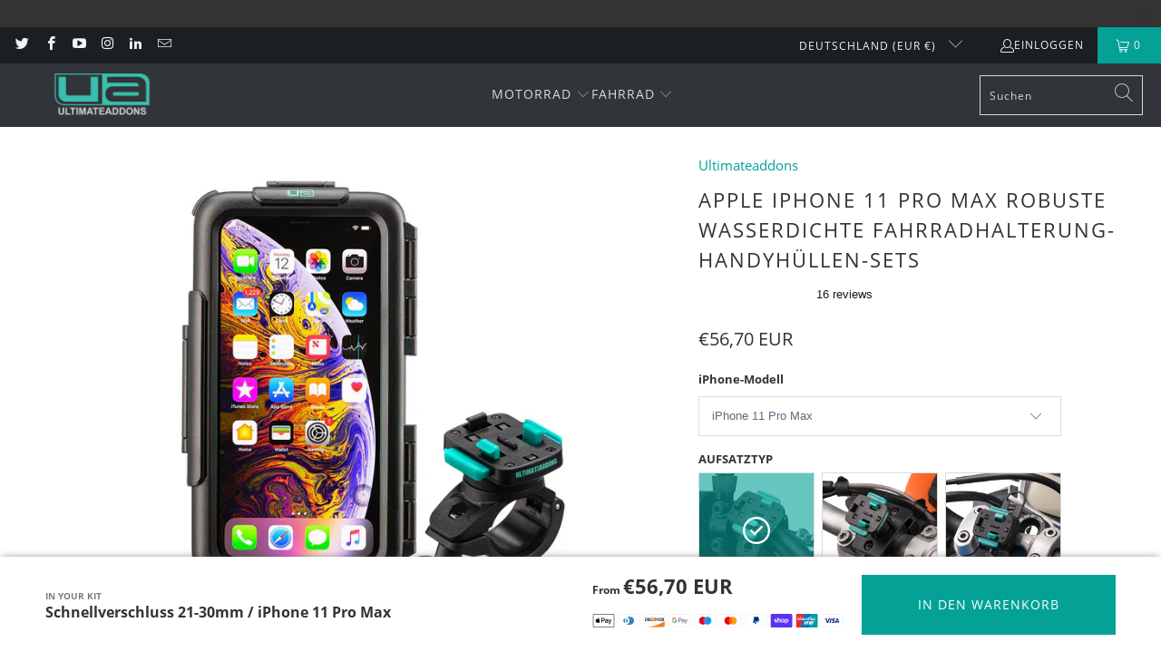

--- FILE ---
content_type: text/html; charset=utf-8
request_url: https://ultimateaddons.de/products/apple-iphone-11-pro-max-robuste-wasserdichte-fahrradhalterung-handyhullen-sets
body_size: 47501
content:


 <!DOCTYPE html>
<html class="no-js no-touch" lang="de"> <head> <!-- Google tag (gtag.js) --> <script async src="https://www.googletagmanager.com/gtag/js?id=G-P8VYDCHWFZ"></script> <script> window.dataLayer = window.dataLayer || []; function gtag(){dataLayer.push(arguments);} gtag('js', new Date()); gtag('config', 'G-P8VYDCHWFZ');</script> <meta name="facebook-domain-verification" content="1rym6w6gbty22cp1wv76m0x9mf7vb8" />
<!-- Start of Booster Apps Seo-0.1--> <title>APPLE IPHONE 11 PRO MAX ROBUSTE WASSERDICHTE FAHRRADHALTERUNG-HANDYHÜL&ndash; Ultimateaddons DE</title> <meta name="description" content="Apple iPhone 11 Pro Max Fahrradhalterung - komplett wasserdicht, langlebiges Design und eine Reihe von Lenkerbefestigungen." />

<!-- end of Booster Apps SEO --> <!-- TrustBox script --> <script type="text/javascript" src="//widget.trustpilot.com/bootstrap/v5/tp.widget.bootstrap.min.js" async></script> <!-- End TrustBox script --> <meta charset="utf-8"> <meta http-equiv="cleartype" content="on"> <meta name="robots" content="index,follow"> <!-- Mobile Specific Metas --> <meta name="HandheldFriendly" content="True"> <meta name="MobileOptimized" content="320"> <meta name="viewport" content="width=device-width,initial-scale=1"> <meta name="theme-color" content="#ffffff"> <meta name="description" content="Apple iPhone 11 Pro Max Fahrradhalterung - komplett wasserdicht, langlebiges Design und eine Reihe von Lenkerbefestigungen."/> <!-- Preconnect Domains --> <link rel="preconnect" href="https://fonts.shopifycdn.com" /> <link rel="preconnect" href="https://cdn.shopify.com" /> <link rel="preconnect" href="https://v.shopify.com" /> <link rel="preconnect" href="https://cdn.shopifycloud.com" /> <link rel="preconnect" href="https://monorail-edge.shopifysvc.com"> <!-- fallback for browsers that don't support preconnect --> <link rel="dns-prefetch" href="https://fonts.shopifycdn.com" /> <link rel="dns-prefetch" href="https://cdn.shopify.com" /> <link rel="dns-prefetch" href="https://v.shopify.com" /> <link rel="dns-prefetch" href="https://cdn.shopifycloud.com" /> <link rel="dns-prefetch" href="https://monorail-edge.shopifysvc.com"> <!-- Preload Assets --> <link rel="preload" href="//ultimateaddons.de/cdn/shop/t/16/assets/fancybox.css?v=19278034316635137701688669870" as="style"> <link rel="preload" href="//ultimateaddons.de/cdn/shop/t/16/assets/styles.css?v=58682700299784573721698322111" as="style"> <link rel="preload" href="//ultimateaddons.de/cdn/shop/t/16/assets/jquery.min.js?v=81049236547974671631688669870" as="script"> <link rel="preload" href="//ultimateaddons.de/cdn/shop/t/16/assets/vendors.js?v=51772124549495699811688669871" as="script"> <link rel="preload" href="//ultimateaddons.de/cdn/shop/t/16/assets/sections.js?v=106969836180026295511688676534" as="script"> <link rel="preload" href="//ultimateaddons.de/cdn/shop/t/16/assets/utilities.js?v=12739964178933025911688669894" as="script"> <link rel="preload" href="//ultimateaddons.de/cdn/shop/t/16/assets/app.js?v=36281029423148144431688669894" as="script"> <!-- Stylesheet for Fancybox library --> <link href="//ultimateaddons.de/cdn/shop/t/16/assets/fancybox.css?v=19278034316635137701688669870" rel="stylesheet" type="text/css" media="all" /> <!-- Stylesheets for Turbo --> <link href="//ultimateaddons.de/cdn/shop/t/16/assets/styles.css?v=58682700299784573721698322111" rel="stylesheet" type="text/css" media="all" /> <script>
      window.lazySizesConfig = window.lazySizesConfig || {};

      lazySizesConfig.expand = 300;
      lazySizesConfig.loadHidden = false;

      /*! lazysizes - v5.2.2 - bgset plugin */
      !function(e,t){var a=function(){t(e.lazySizes),e.removeEventListener("lazyunveilread",a,!0)};t=t.bind(null,e,e.document),"object"==typeof module&&module.exports?t(require("lazysizes")):"function"==typeof define&&define.amd?define(["lazysizes"],t):e.lazySizes?a():e.addEventListener("lazyunveilread",a,!0)}(window,function(e,z,g){"use strict";var c,y,b,f,i,s,n,v,m;e.addEventListener&&(c=g.cfg,y=/\s+/g,b=/\s*\|\s+|\s+\|\s*/g,f=/^(.+?)(?:\s+\[\s*(.+?)\s*\])(?:\s+\[\s*(.+?)\s*\])?$/,i=/^\s*\(*\s*type\s*:\s*(.+?)\s*\)*\s*$/,s=/\(|\)|'/,n={contain:1,cover:1},v=function(e,t){var a;t&&((a=t.match(i))&&a[1]?e.setAttribute("type",a[1]):e.setAttribute("media",c.customMedia[t]||t))},m=function(e){var t,a,i,r;e.target._lazybgset&&(a=(t=e.target)._lazybgset,(i=t.currentSrc||t.src)&&((r=g.fire(a,"bgsetproxy",{src:i,useSrc:s.test(i)?JSON.stringify(i):i})).defaultPrevented||(a.style.backgroundImage="url("+r.detail.useSrc+")")),t._lazybgsetLoading&&(g.fire(a,"_lazyloaded",{},!1,!0),delete t._lazybgsetLoading))},addEventListener("lazybeforeunveil",function(e){var t,a,i,r,s,n,l,d,o,u;!e.defaultPrevented&&(t=e.target.getAttribute("data-bgset"))&&(o=e.target,(u=z.createElement("img")).alt="",u._lazybgsetLoading=!0,e.detail.firesLoad=!0,a=t,i=o,r=u,s=z.createElement("picture"),n=i.getAttribute(c.sizesAttr),l=i.getAttribute("data-ratio"),d=i.getAttribute("data-optimumx"),i._lazybgset&&i._lazybgset.parentNode==i&&i.removeChild(i._lazybgset),Object.defineProperty(r,"_lazybgset",{value:i,writable:!0}),Object.defineProperty(i,"_lazybgset",{value:s,writable:!0}),a=a.replace(y," ").split(b),s.style.display="none",r.className=c.lazyClass,1!=a.length||n||(n="auto"),a.forEach(function(e){var t,a=z.createElement("source");n&&"auto"!=n&&a.setAttribute("sizes",n),(t=e.match(f))?(a.setAttribute(c.srcsetAttr,t[1]),v(a,t[2]),v(a,t[3])):a.setAttribute(c.srcsetAttr,e),s.appendChild(a)}),n&&(r.setAttribute(c.sizesAttr,n),i.removeAttribute(c.sizesAttr),i.removeAttribute("sizes")),d&&r.setAttribute("data-optimumx",d),l&&r.setAttribute("data-ratio",l),s.appendChild(r),i.appendChild(s),setTimeout(function(){g.loader.unveil(u),g.rAF(function(){g.fire(u,"_lazyloaded",{},!0,!0),u.complete&&m({target:u})})}))}),z.addEventListener("load",m,!0),e.addEventListener("lazybeforesizes",function(e){var t,a,i,r;e.detail.instance==g&&e.target._lazybgset&&e.detail.dataAttr&&(t=e.target._lazybgset,i=t,r=(getComputedStyle(i)||{getPropertyValue:function(){}}).getPropertyValue("background-size"),!n[r]&&n[i.style.backgroundSize]&&(r=i.style.backgroundSize),n[a=r]&&(e.target._lazysizesParentFit=a,g.rAF(function(){e.target.setAttribute("data-parent-fit",a),e.target._lazysizesParentFit&&delete e.target._lazysizesParentFit})))},!0),z.documentElement.addEventListener("lazybeforesizes",function(e){var t,a;!e.defaultPrevented&&e.target._lazybgset&&e.detail.instance==g&&(e.detail.width=(t=e.target._lazybgset,a=g.gW(t,t.parentNode),(!t._lazysizesWidth||a>t._lazysizesWidth)&&(t._lazysizesWidth=a),t._lazysizesWidth))}))});

      /*! lazysizes - v5.2.2 */
      !function(e){var t=function(u,D,f){"use strict";var k,H;if(function(){var e;var t={lazyClass:"lazyload",loadedClass:"lazyloaded",loadingClass:"lazyloading",preloadClass:"lazypreload",errorClass:"lazyerror",autosizesClass:"lazyautosizes",srcAttr:"data-src",srcsetAttr:"data-srcset",sizesAttr:"data-sizes",minSize:40,customMedia:{},init:true,expFactor:1.5,hFac:.8,loadMode:2,loadHidden:true,ricTimeout:0,throttleDelay:125};H=u.lazySizesConfig||u.lazysizesConfig||{};for(e in t){if(!(e in H)){H[e]=t[e]}}}(),!D||!D.getElementsByClassName){return{init:function(){},cfg:H,noSupport:true}}var O=D.documentElement,a=u.HTMLPictureElement,P="addEventListener",$="getAttribute",q=u[P].bind(u),I=u.setTimeout,U=u.requestAnimationFrame||I,l=u.requestIdleCallback,j=/^picture$/i,r=["load","error","lazyincluded","_lazyloaded"],i={},G=Array.prototype.forEach,J=function(e,t){if(!i[t]){i[t]=new RegExp("(\\s|^)"+t+"(\\s|$)")}return i[t].test(e[$]("class")||"")&&i[t]},K=function(e,t){if(!J(e,t)){e.setAttribute("class",(e[$]("class")||"").trim()+" "+t)}},Q=function(e,t){var i;if(i=J(e,t)){e.setAttribute("class",(e[$]("class")||"").replace(i," "))}},V=function(t,i,e){var a=e?P:"removeEventListener";if(e){V(t,i)}r.forEach(function(e){t[a](e,i)})},X=function(e,t,i,a,r){var n=D.createEvent("Event");if(!i){i={}}i.instance=k;n.initEvent(t,!a,!r);n.detail=i;e.dispatchEvent(n);return n},Y=function(e,t){var i;if(!a&&(i=u.picturefill||H.pf)){if(t&&t.src&&!e[$]("srcset")){e.setAttribute("srcset",t.src)}i({reevaluate:true,elements:[e]})}else if(t&&t.src){e.src=t.src}},Z=function(e,t){return(getComputedStyle(e,null)||{})[t]},s=function(e,t,i){i=i||e.offsetWidth;while(i<H.minSize&&t&&!e._lazysizesWidth){i=t.offsetWidth;t=t.parentNode}return i},ee=function(){var i,a;var t=[];var r=[];var n=t;var s=function(){var e=n;n=t.length?r:t;i=true;a=false;while(e.length){e.shift()()}i=false};var e=function(e,t){if(i&&!t){e.apply(this,arguments)}else{n.push(e);if(!a){a=true;(D.hidden?I:U)(s)}}};e._lsFlush=s;return e}(),te=function(i,e){return e?function(){ee(i)}:function(){var e=this;var t=arguments;ee(function(){i.apply(e,t)})}},ie=function(e){var i;var a=0;var r=H.throttleDelay;var n=H.ricTimeout;var t=function(){i=false;a=f.now();e()};var s=l&&n>49?function(){l(t,{timeout:n});if(n!==H.ricTimeout){n=H.ricTimeout}}:te(function(){I(t)},true);return function(e){var t;if(e=e===true){n=33}if(i){return}i=true;t=r-(f.now()-a);if(t<0){t=0}if(e||t<9){s()}else{I(s,t)}}},ae=function(e){var t,i;var a=99;var r=function(){t=null;e()};var n=function(){var e=f.now()-i;if(e<a){I(n,a-e)}else{(l||r)(r)}};return function(){i=f.now();if(!t){t=I(n,a)}}},e=function(){var v,m,c,h,e;var y,z,g,p,C,b,A;var n=/^img$/i;var d=/^iframe$/i;var E="onscroll"in u&&!/(gle|ing)bot/.test(navigator.userAgent);var _=0;var w=0;var N=0;var M=-1;var x=function(e){N--;if(!e||N<0||!e.target){N=0}};var W=function(e){if(A==null){A=Z(D.body,"visibility")=="hidden"}return A||!(Z(e.parentNode,"visibility")=="hidden"&&Z(e,"visibility")=="hidden")};var S=function(e,t){var i;var a=e;var r=W(e);g-=t;b+=t;p-=t;C+=t;while(r&&(a=a.offsetParent)&&a!=D.body&&a!=O){r=(Z(a,"opacity")||1)>0;if(r&&Z(a,"overflow")!="visible"){i=a.getBoundingClientRect();r=C>i.left&&p<i.right&&b>i.top-1&&g<i.bottom+1}}return r};var t=function(){var e,t,i,a,r,n,s,l,o,u,f,c;var d=k.elements;if((h=H.loadMode)&&N<8&&(e=d.length)){t=0;M++;for(;t<e;t++){if(!d[t]||d[t]._lazyRace){continue}if(!E||k.prematureUnveil&&k.prematureUnveil(d[t])){R(d[t]);continue}if(!(l=d[t][$]("data-expand"))||!(n=l*1)){n=w}if(!u){u=!H.expand||H.expand<1?O.clientHeight>500&&O.clientWidth>500?500:370:H.expand;k._defEx=u;f=u*H.expFactor;c=H.hFac;A=null;if(w<f&&N<1&&M>2&&h>2&&!D.hidden){w=f;M=0}else if(h>1&&M>1&&N<6){w=u}else{w=_}}if(o!==n){y=innerWidth+n*c;z=innerHeight+n;s=n*-1;o=n}i=d[t].getBoundingClientRect();if((b=i.bottom)>=s&&(g=i.top)<=z&&(C=i.right)>=s*c&&(p=i.left)<=y&&(b||C||p||g)&&(H.loadHidden||W(d[t]))&&(m&&N<3&&!l&&(h<3||M<4)||S(d[t],n))){R(d[t]);r=true;if(N>9){break}}else if(!r&&m&&!a&&N<4&&M<4&&h>2&&(v[0]||H.preloadAfterLoad)&&(v[0]||!l&&(b||C||p||g||d[t][$](H.sizesAttr)!="auto"))){a=v[0]||d[t]}}if(a&&!r){R(a)}}};var i=ie(t);var B=function(e){var t=e.target;if(t._lazyCache){delete t._lazyCache;return}x(e);K(t,H.loadedClass);Q(t,H.loadingClass);V(t,L);X(t,"lazyloaded")};var a=te(B);var L=function(e){a({target:e.target})};var T=function(t,i){try{t.contentWindow.location.replace(i)}catch(e){t.src=i}};var F=function(e){var t;var i=e[$](H.srcsetAttr);if(t=H.customMedia[e[$]("data-media")||e[$]("media")]){e.setAttribute("media",t)}if(i){e.setAttribute("srcset",i)}};var s=te(function(t,e,i,a,r){var n,s,l,o,u,f;if(!(u=X(t,"lazybeforeunveil",e)).defaultPrevented){if(a){if(i){K(t,H.autosizesClass)}else{t.setAttribute("sizes",a)}}s=t[$](H.srcsetAttr);n=t[$](H.srcAttr);if(r){l=t.parentNode;o=l&&j.test(l.nodeName||"")}f=e.firesLoad||"src"in t&&(s||n||o);u={target:t};K(t,H.loadingClass);if(f){clearTimeout(c);c=I(x,2500);V(t,L,true)}if(o){G.call(l.getElementsByTagName("source"),F)}if(s){t.setAttribute("srcset",s)}else if(n&&!o){if(d.test(t.nodeName)){T(t,n)}else{t.src=n}}if(r&&(s||o)){Y(t,{src:n})}}if(t._lazyRace){delete t._lazyRace}Q(t,H.lazyClass);ee(function(){var e=t.complete&&t.naturalWidth>1;if(!f||e){if(e){K(t,"ls-is-cached")}B(u);t._lazyCache=true;I(function(){if("_lazyCache"in t){delete t._lazyCache}},9)}if(t.loading=="lazy"){N--}},true)});var R=function(e){if(e._lazyRace){return}var t;var i=n.test(e.nodeName);var a=i&&(e[$](H.sizesAttr)||e[$]("sizes"));var r=a=="auto";if((r||!m)&&i&&(e[$]("src")||e.srcset)&&!e.complete&&!J(e,H.errorClass)&&J(e,H.lazyClass)){return}t=X(e,"lazyunveilread").detail;if(r){re.updateElem(e,true,e.offsetWidth)}e._lazyRace=true;N++;s(e,t,r,a,i)};var r=ae(function(){H.loadMode=3;i()});var l=function(){if(H.loadMode==3){H.loadMode=2}r()};var o=function(){if(m){return}if(f.now()-e<999){I(o,999);return}m=true;H.loadMode=3;i();q("scroll",l,true)};return{_:function(){e=f.now();k.elements=D.getElementsByClassName(H.lazyClass);v=D.getElementsByClassName(H.lazyClass+" "+H.preloadClass);q("scroll",i,true);q("resize",i,true);q("pageshow",function(e){if(e.persisted){var t=D.querySelectorAll("."+H.loadingClass);if(t.length&&t.forEach){U(function(){t.forEach(function(e){if(e.complete){R(e)}})})}}});if(u.MutationObserver){new MutationObserver(i).observe(O,{childList:true,subtree:true,attributes:true})}else{O[P]("DOMNodeInserted",i,true);O[P]("DOMAttrModified",i,true);setInterval(i,999)}q("hashchange",i,true);["focus","mouseover","click","load","transitionend","animationend"].forEach(function(e){D[P](e,i,true)});if(/d$|^c/.test(D.readyState)){o()}else{q("load",o);D[P]("DOMContentLoaded",i);I(o,2e4)}if(k.elements.length){t();ee._lsFlush()}else{i()}},checkElems:i,unveil:R,_aLSL:l}}(),re=function(){var i;var n=te(function(e,t,i,a){var r,n,s;e._lazysizesWidth=a;a+="px";e.setAttribute("sizes",a);if(j.test(t.nodeName||"")){r=t.getElementsByTagName("source");for(n=0,s=r.length;n<s;n++){r[n].setAttribute("sizes",a)}}if(!i.detail.dataAttr){Y(e,i.detail)}});var a=function(e,t,i){var a;var r=e.parentNode;if(r){i=s(e,r,i);a=X(e,"lazybeforesizes",{width:i,dataAttr:!!t});if(!a.defaultPrevented){i=a.detail.width;if(i&&i!==e._lazysizesWidth){n(e,r,a,i)}}}};var e=function(){var e;var t=i.length;if(t){e=0;for(;e<t;e++){a(i[e])}}};var t=ae(e);return{_:function(){i=D.getElementsByClassName(H.autosizesClass);q("resize",t)},checkElems:t,updateElem:a}}(),t=function(){if(!t.i&&D.getElementsByClassName){t.i=true;re._();e._()}};return I(function(){H.init&&t()}),k={cfg:H,autoSizer:re,loader:e,init:t,uP:Y,aC:K,rC:Q,hC:J,fire:X,gW:s,rAF:ee}}(e,e.document,Date);e.lazySizes=t,"object"==typeof module&&module.exports&&(module.exports=t)}("undefined"!=typeof window?window:{});</script> <link rel="shortcut icon" type="image/x-icon" href="//ultimateaddons.de/cdn/shop/files/favicon_180x180.jpg?v=1613532635"> <link rel="apple-touch-icon" href="//ultimateaddons.de/cdn/shop/files/favicon_180x180.jpg?v=1613532635"/> <link rel="apple-touch-icon" sizes="57x57" href="//ultimateaddons.de/cdn/shop/files/favicon_57x57.jpg?v=1613532635"/> <link rel="apple-touch-icon" sizes="60x60" href="//ultimateaddons.de/cdn/shop/files/favicon_60x60.jpg?v=1613532635"/> <link rel="apple-touch-icon" sizes="72x72" href="//ultimateaddons.de/cdn/shop/files/favicon_72x72.jpg?v=1613532635"/> <link rel="apple-touch-icon" sizes="76x76" href="//ultimateaddons.de/cdn/shop/files/favicon_76x76.jpg?v=1613532635"/> <link rel="apple-touch-icon" sizes="114x114" href="//ultimateaddons.de/cdn/shop/files/favicon_114x114.jpg?v=1613532635"/> <link rel="apple-touch-icon" sizes="180x180" href="//ultimateaddons.de/cdn/shop/files/favicon_180x180.jpg?v=1613532635"/> <link rel="apple-touch-icon" sizes="228x228" href="//ultimateaddons.de/cdn/shop/files/favicon_228x228.jpg?v=1613532635"/> <link rel="canonical" href="https://ultimateaddons.de/products/apple-iphone-11-pro-max-robuste-wasserdichte-fahrradhalterung-handyhullen-sets"/> <!-- "snippets/buddha-megamenu-before.liquid" was not rendered, the associated app was uninstalled --> <!-- "snippets/buddha-megamenu.liquid" was not rendered, the associated app was uninstalled --> <script src="//ultimateaddons.de/cdn/shop/t/16/assets/jquery.min.js?v=81049236547974671631688669870" defer></script> <script src="//ultimateaddons.de/cdn/shop/t/16/assets/currencies.js?v=63035159355332271981688669870" defer></script> <script>
      window.PXUTheme = window.PXUTheme || {};
      window.PXUTheme.version = '7.1.1';
      window.PXUTheme.name = 'Turbo';</script>
    


    
<template id="price-ui"><span class="price " data-price></span><span class="compare-at-price" data-compare-at-price></span><span class="unit-pricing" data-unit-pricing></span></template> <template id="price-ui-badge"><div class="price-ui-badge__sticker price-ui-badge__sticker--"> <span class="price-ui-badge__sticker-text" data-badge></span></div></template> <template id="price-ui__price"><span class="money" data-price></span></template> <template id="price-ui__price-range"><span class="price-min" data-price-min><span class="money" data-price></span></span> - <span class="price-max" data-price-max><span class="money" data-price></span></span></template> <template id="price-ui__unit-pricing"><span class="unit-quantity" data-unit-quantity></span> | <span class="unit-price" data-unit-price><span class="money" data-price></span></span> / <span class="unit-measurement" data-unit-measurement></span></template> <template id="price-ui-badge__percent-savings-range">Speichern Sie bis <span data-price-percent></span>%</template> <template id="price-ui-badge__percent-savings">Speichern <span data-price-percent></span>%</template> <template id="price-ui-badge__price-savings-range">Speichern Sie bis <span class="money" data-price></span></template> <template id="price-ui-badge__price-savings">Speichern <span class="money" data-price></span></template> <template id="price-ui-badge__on-sale">Verkauf</template> <template id="price-ui-badge__sold-out">Ausverkauft</template> <template id="price-ui-badge__in-stock">Auf Lager</template> <script>
      
window.PXUTheme = window.PXUTheme || {};


window.PXUTheme.theme_settings = {};
window.PXUTheme.currency = {};
window.PXUTheme.routes = window.PXUTheme.routes || {};


window.PXUTheme.theme_settings.display_tos_checkbox = false;
window.PXUTheme.theme_settings.go_to_checkout = false;
window.PXUTheme.theme_settings.cart_action = "ajax";
window.PXUTheme.theme_settings.cart_shipping_calculator = false;


window.PXUTheme.theme_settings.collection_swatches = false;
window.PXUTheme.theme_settings.collection_secondary_image = false;


window.PXUTheme.currency.show_multiple_currencies = false;
window.PXUTheme.currency.shop_currency = "EUR";
window.PXUTheme.currency.default_currency = "EUR";
window.PXUTheme.currency.display_format = "money_with_currency_format";
window.PXUTheme.currency.money_format = "€{{amount_with_comma_separator}} EUR";
window.PXUTheme.currency.money_format_no_currency = "€{{amount_with_comma_separator}}";
window.PXUTheme.currency.money_format_currency = "€{{amount_with_comma_separator}} EUR";
window.PXUTheme.currency.native_multi_currency = true;
window.PXUTheme.currency.iso_code = "EUR";
window.PXUTheme.currency.symbol = "€";


window.PXUTheme.theme_settings.display_inventory_left = false;
window.PXUTheme.theme_settings.inventory_threshold = 10;
window.PXUTheme.theme_settings.limit_quantity = false;


window.PXUTheme.theme_settings.menu_position = "inline";


window.PXUTheme.theme_settings.newsletter_popup = false;
window.PXUTheme.theme_settings.newsletter_popup_days = "14";
window.PXUTheme.theme_settings.newsletter_popup_mobile = false;
window.PXUTheme.theme_settings.newsletter_popup_seconds = 0;


window.PXUTheme.theme_settings.pagination_type = "load_more";


window.PXUTheme.theme_settings.enable_shopify_collection_badges = false;
window.PXUTheme.theme_settings.quick_shop_thumbnail_position = "bottom-slider";
window.PXUTheme.theme_settings.product_form_style = "dropdown";
window.PXUTheme.theme_settings.sale_banner_enabled = false;
window.PXUTheme.theme_settings.display_savings = false;
window.PXUTheme.theme_settings.display_sold_out_price = false;
window.PXUTheme.theme_settings.sold_out_text = "Sold Out";
window.PXUTheme.theme_settings.free_text = "";
window.PXUTheme.theme_settings.video_looping = null;
window.PXUTheme.theme_settings.quick_shop_style = "popup";
window.PXUTheme.theme_settings.hover_enabled = false;


window.PXUTheme.routes.cart_url = "/cart";
window.PXUTheme.routes.root_url = "/";
window.PXUTheme.routes.search_url = "/search";
window.PXUTheme.routes.all_products_collection_url = "/collections/all";


window.PXUTheme.theme_settings.image_loading_style = "appear";


window.PXUTheme.theme_settings.search_option = "products";
window.PXUTheme.theme_settings.search_items_to_display = 5;
window.PXUTheme.theme_settings.enable_autocomplete = true;


window.PXUTheme.theme_settings.page_dots_enabled = false;
window.PXUTheme.theme_settings.slideshow_arrow_size = "light";


window.PXUTheme.theme_settings.quick_shop_enabled = true;


window.PXUTheme.translation = {};


window.PXUTheme.translation.agree_to_terms_warning = "Sie müssen mit den Bestimmungen und Bedingungen zur Kasse zustimmen.";
window.PXUTheme.translation.one_item_left = "Artikel verblieben";
window.PXUTheme.translation.items_left_text = "Artikel verblieben";
window.PXUTheme.translation.cart_savings_text = "Gesamtersparnis";
window.PXUTheme.translation.cart_discount_text = "Rabatt";
window.PXUTheme.translation.cart_subtotal_text = "Zwischensumme";
window.PXUTheme.translation.cart_remove_text = "Entfernen";
window.PXUTheme.translation.cart_free_text = "Kostenlos";


window.PXUTheme.translation.newsletter_success_text = "Vielen Dank für den Eintrag in unsere Mailingliste!";


window.PXUTheme.translation.notify_email = "Geben Sie Ihre E-Mail-Adresse ein...";
window.PXUTheme.translation.notify_email_value = "Translation missing: de.contact.fields.email";
window.PXUTheme.translation.notify_email_send = "Senden";
window.PXUTheme.translation.notify_message_first = "Bitte benachrichtigen Sie mich, wenn ";
window.PXUTheme.translation.notify_message_last = " verfügbar ist - ";
window.PXUTheme.translation.notify_success_text = "Vielen Dank! Wir werden Sie benachrichtigen, sobald das Produkt verfügbar ist!";


window.PXUTheme.translation.add_to_cart = "In den Warenkorb";
window.PXUTheme.translation.coming_soon_text = "Kommend";
window.PXUTheme.translation.sold_out_text = "Ausverkauft";
window.PXUTheme.translation.sale_text = "Sale";
window.PXUTheme.translation.savings_text = "Du sparst";
window.PXUTheme.translation.from_text = "aus";
window.PXUTheme.translation.new_text = "Neu";
window.PXUTheme.translation.pre_order_text = "Vorbestellung";
window.PXUTheme.translation.unavailable_text = "Nicht verfügbar";


window.PXUTheme.translation.all_results = "Bekijk alle resultaten";
window.PXUTheme.translation.no_results = "Keine Ergebnisse gefunden.";


window.PXUTheme.media_queries = {};
window.PXUTheme.media_queries.small = window.matchMedia( "(max-width: 480px)" );
window.PXUTheme.media_queries.medium = window.matchMedia( "(max-width: 798px)" );
window.PXUTheme.media_queries.large = window.matchMedia( "(min-width: 799px)" );
window.PXUTheme.media_queries.larger = window.matchMedia( "(min-width: 960px)" );
window.PXUTheme.media_queries.xlarge = window.matchMedia( "(min-width: 1200px)" );
window.PXUTheme.media_queries.ie10 = window.matchMedia( "all and (-ms-high-contrast: none), (-ms-high-contrast: active)" );
window.PXUTheme.media_queries.tablet = window.matchMedia( "only screen and (min-width: 799px) and (max-width: 1024px)" );</script> <script src="//ultimateaddons.de/cdn/shop/t/16/assets/vendors.js?v=51772124549495699811688669871" defer></script> <script src="//ultimateaddons.de/cdn/shop/t/16/assets/sections.js?v=106969836180026295511688676534" defer></script> <script src="//ultimateaddons.de/cdn/shop/t/16/assets/utilities.js?v=12739964178933025911688669894" defer></script> <script src="//ultimateaddons.de/cdn/shop/t/16/assets/app.js?v=36281029423148144431688669894" defer></script> <script src="//ultimateaddons.de/cdn/shop/t/16/assets/instantclick.min.js?v=20092422000980684151688669870" data-no-instant defer></script> <script data-no-instant>
        window.addEventListener('DOMContentLoaded', function() {

          function inIframe() {
            try {
              return window.self !== window.top;
            } catch (e) {
              return true;
            }
          }

          if (!inIframe()){
            InstantClick.on('change', function() {

              $('head script[src*="shopify"]').each(function() {
                var script = document.createElement('script');
                script.type = 'text/javascript';
                script.src = $(this).attr('src');

                $('body').append(script);
              });

              $('body').removeClass('fancybox-active');
              $.fancybox.destroy();

              InstantClick.init();

            });
          }
        });</script> <script></script> <script>window.performance && window.performance.mark && window.performance.mark('shopify.content_for_header.start');</script><meta name="google-site-verification" content="XLyFOGE_vv5oc-P-U6y7wWH9_vG4v2JbdvVGc8P1Dvw">
<meta id="shopify-digital-wallet" name="shopify-digital-wallet" content="/27666677812/digital_wallets/dialog">
<meta name="shopify-checkout-api-token" content="0d9a14ce8ee0854e08044e3c10eaafce">
<meta id="in-context-paypal-metadata" data-shop-id="27666677812" data-venmo-supported="false" data-environment="production" data-locale="de_DE" data-paypal-v4="true" data-currency="EUR">
<link rel="alternate" type="application/json+oembed" href="https://ultimateaddons.de/products/apple-iphone-11-pro-max-robuste-wasserdichte-fahrradhalterung-handyhullen-sets.oembed">
<script async="async" src="/checkouts/internal/preloads.js?locale=de-DE"></script>
<link rel="preconnect" href="https://shop.app" crossorigin="anonymous">
<script async="async" src="https://shop.app/checkouts/internal/preloads.js?locale=de-DE&shop_id=27666677812" crossorigin="anonymous"></script>
<script id="apple-pay-shop-capabilities" type="application/json">{"shopId":27666677812,"countryCode":"GB","currencyCode":"EUR","merchantCapabilities":["supports3DS"],"merchantId":"gid:\/\/shopify\/Shop\/27666677812","merchantName":"Ultimateaddons DE","requiredBillingContactFields":["postalAddress","email"],"requiredShippingContactFields":["postalAddress","email"],"shippingType":"shipping","supportedNetworks":["visa","maestro","masterCard","discover","elo"],"total":{"type":"pending","label":"Ultimateaddons DE","amount":"1.00"},"shopifyPaymentsEnabled":true,"supportsSubscriptions":true}</script>
<script id="shopify-features" type="application/json">{"accessToken":"0d9a14ce8ee0854e08044e3c10eaafce","betas":["rich-media-storefront-analytics"],"domain":"ultimateaddons.de","predictiveSearch":true,"shopId":27666677812,"locale":"de"}</script>
<script>var Shopify = Shopify || {};
Shopify.shop = "germany-ultimateaddons-com.myshopify.com";
Shopify.locale = "de";
Shopify.currency = {"active":"EUR","rate":"1.0"};
Shopify.country = "DE";
Shopify.theme = {"name":"2023 - connor variant","id":136904474868,"schema_name":"Turbo","schema_version":"7.1.1","theme_store_id":null,"role":"main"};
Shopify.theme.handle = "null";
Shopify.theme.style = {"id":null,"handle":null};
Shopify.cdnHost = "ultimateaddons.de/cdn";
Shopify.routes = Shopify.routes || {};
Shopify.routes.root = "/";</script>
<script type="module">!function(o){(o.Shopify=o.Shopify||{}).modules=!0}(window);</script>
<script>!function(o){function n(){var o=[];function n(){o.push(Array.prototype.slice.apply(arguments))}return n.q=o,n}var t=o.Shopify=o.Shopify||{};t.loadFeatures=n(),t.autoloadFeatures=n()}(window);</script>
<script>
  window.ShopifyPay = window.ShopifyPay || {};
  window.ShopifyPay.apiHost = "shop.app\/pay";
  window.ShopifyPay.redirectState = null;
</script>
<script id="shop-js-analytics" type="application/json">{"pageType":"product"}</script>
<script defer="defer" async type="module" src="//ultimateaddons.de/cdn/shopifycloud/shop-js/modules/v2/client.init-shop-cart-sync_BH0MO3MH.de.esm.js"></script>
<script defer="defer" async type="module" src="//ultimateaddons.de/cdn/shopifycloud/shop-js/modules/v2/chunk.common_BErAfWaM.esm.js"></script>
<script defer="defer" async type="module" src="//ultimateaddons.de/cdn/shopifycloud/shop-js/modules/v2/chunk.modal_DqzNaksh.esm.js"></script>
<script type="module">
  await import("//ultimateaddons.de/cdn/shopifycloud/shop-js/modules/v2/client.init-shop-cart-sync_BH0MO3MH.de.esm.js");
await import("//ultimateaddons.de/cdn/shopifycloud/shop-js/modules/v2/chunk.common_BErAfWaM.esm.js");
await import("//ultimateaddons.de/cdn/shopifycloud/shop-js/modules/v2/chunk.modal_DqzNaksh.esm.js");

  window.Shopify.SignInWithShop?.initShopCartSync?.({"fedCMEnabled":true,"windoidEnabled":true});

</script>
<script>
  window.Shopify = window.Shopify || {};
  if (!window.Shopify.featureAssets) window.Shopify.featureAssets = {};
  window.Shopify.featureAssets['shop-js'] = {"shop-cart-sync":["modules/v2/client.shop-cart-sync__0cGp0nR.de.esm.js","modules/v2/chunk.common_BErAfWaM.esm.js","modules/v2/chunk.modal_DqzNaksh.esm.js"],"init-fed-cm":["modules/v2/client.init-fed-cm_CM6VDTst.de.esm.js","modules/v2/chunk.common_BErAfWaM.esm.js","modules/v2/chunk.modal_DqzNaksh.esm.js"],"init-shop-email-lookup-coordinator":["modules/v2/client.init-shop-email-lookup-coordinator_CBMbWck_.de.esm.js","modules/v2/chunk.common_BErAfWaM.esm.js","modules/v2/chunk.modal_DqzNaksh.esm.js"],"init-windoid":["modules/v2/client.init-windoid_BLu1c52k.de.esm.js","modules/v2/chunk.common_BErAfWaM.esm.js","modules/v2/chunk.modal_DqzNaksh.esm.js"],"shop-button":["modules/v2/client.shop-button_CA8sgLdC.de.esm.js","modules/v2/chunk.common_BErAfWaM.esm.js","modules/v2/chunk.modal_DqzNaksh.esm.js"],"shop-cash-offers":["modules/v2/client.shop-cash-offers_CtGlpQVP.de.esm.js","modules/v2/chunk.common_BErAfWaM.esm.js","modules/v2/chunk.modal_DqzNaksh.esm.js"],"shop-toast-manager":["modules/v2/client.shop-toast-manager_uf2EYvu_.de.esm.js","modules/v2/chunk.common_BErAfWaM.esm.js","modules/v2/chunk.modal_DqzNaksh.esm.js"],"init-shop-cart-sync":["modules/v2/client.init-shop-cart-sync_BH0MO3MH.de.esm.js","modules/v2/chunk.common_BErAfWaM.esm.js","modules/v2/chunk.modal_DqzNaksh.esm.js"],"init-customer-accounts-sign-up":["modules/v2/client.init-customer-accounts-sign-up_GYoAbbBa.de.esm.js","modules/v2/client.shop-login-button_BwiwRr-G.de.esm.js","modules/v2/chunk.common_BErAfWaM.esm.js","modules/v2/chunk.modal_DqzNaksh.esm.js"],"pay-button":["modules/v2/client.pay-button_Fn8OU5F0.de.esm.js","modules/v2/chunk.common_BErAfWaM.esm.js","modules/v2/chunk.modal_DqzNaksh.esm.js"],"init-customer-accounts":["modules/v2/client.init-customer-accounts_hH0NE_bx.de.esm.js","modules/v2/client.shop-login-button_BwiwRr-G.de.esm.js","modules/v2/chunk.common_BErAfWaM.esm.js","modules/v2/chunk.modal_DqzNaksh.esm.js"],"avatar":["modules/v2/client.avatar_BTnouDA3.de.esm.js"],"init-shop-for-new-customer-accounts":["modules/v2/client.init-shop-for-new-customer-accounts_iGaU0q4U.de.esm.js","modules/v2/client.shop-login-button_BwiwRr-G.de.esm.js","modules/v2/chunk.common_BErAfWaM.esm.js","modules/v2/chunk.modal_DqzNaksh.esm.js"],"shop-follow-button":["modules/v2/client.shop-follow-button_DfZt4rU7.de.esm.js","modules/v2/chunk.common_BErAfWaM.esm.js","modules/v2/chunk.modal_DqzNaksh.esm.js"],"checkout-modal":["modules/v2/client.checkout-modal_BkbVv7me.de.esm.js","modules/v2/chunk.common_BErAfWaM.esm.js","modules/v2/chunk.modal_DqzNaksh.esm.js"],"shop-login-button":["modules/v2/client.shop-login-button_BwiwRr-G.de.esm.js","modules/v2/chunk.common_BErAfWaM.esm.js","modules/v2/chunk.modal_DqzNaksh.esm.js"],"lead-capture":["modules/v2/client.lead-capture_uTCHmOe0.de.esm.js","modules/v2/chunk.common_BErAfWaM.esm.js","modules/v2/chunk.modal_DqzNaksh.esm.js"],"shop-login":["modules/v2/client.shop-login_DZ2U4X68.de.esm.js","modules/v2/chunk.common_BErAfWaM.esm.js","modules/v2/chunk.modal_DqzNaksh.esm.js"],"payment-terms":["modules/v2/client.payment-terms_ARjsA2tN.de.esm.js","modules/v2/chunk.common_BErAfWaM.esm.js","modules/v2/chunk.modal_DqzNaksh.esm.js"]};
</script>
<script>(function() {
  var isLoaded = false;
  function asyncLoad() {
    if (isLoaded) return;
    isLoaded = true;
    var urls = ["\/\/shopify.privy.com\/widget.js?shop=germany-ultimateaddons-com.myshopify.com","https:\/\/cdn.nfcube.com\/instafeed-2be9bce95469f5869af6c35bcfd7312a.js?shop=germany-ultimateaddons-com.myshopify.com"];
    for (var i = 0; i <urls.length; i++) {
      var s = document.createElement('script');
      s.type = 'text/javascript';
      s.async = true;
      s.src = urls[i];
      var x = document.getElementsByTagName('script')[0];
      x.parentNode.insertBefore(s, x);
    }
  };
  if(window.attachEvent) {
    window.attachEvent('onload', asyncLoad);
  } else {
    window.addEventListener('load', asyncLoad, false);
  }
})();</script>
<script id="__st">var __st={"a":27666677812,"offset":3600,"reqid":"93f41f4f-a70d-4ecb-89d4-a9899f616e91-1769738441","pageurl":"ultimateaddons.de\/products\/apple-iphone-11-pro-max-robuste-wasserdichte-fahrradhalterung-handyhullen-sets","u":"94f970b8ae78","p":"product","rtyp":"product","rid":6835992363165};</script>
<script>window.ShopifyPaypalV4VisibilityTracking = true;</script>
<script id="captcha-bootstrap">!function(){'use strict';const t='contact',e='account',n='new_comment',o=[[t,t],['blogs',n],['comments',n],[t,'customer']],c=[[e,'customer_login'],[e,'guest_login'],[e,'recover_customer_password'],[e,'create_customer']],r=t=>t.map((([t,e])=>`form[action*='/${t}']:not([data-nocaptcha='true']) input[name='form_type'][value='${e}']`)).join(','),a=t=>()=>t?[...document.querySelectorAll(t)].map((t=>t.form)):[];function s(){const t=[...o],e=r(t);return a(e)}const i='password',u='form_key',d=['recaptcha-v3-token','g-recaptcha-response','h-captcha-response',i],f=()=>{try{return window.sessionStorage}catch{return}},m='__shopify_v',_=t=>t.elements[u];function p(t,e,n=!1){try{const o=window.sessionStorage,c=JSON.parse(o.getItem(e)),{data:r}=function(t){const{data:e,action:n}=t;return t[m]||n?{data:e,action:n}:{data:t,action:n}}(c);for(const[e,n]of Object.entries(r))t.elements[e]&&(t.elements[e].value=n);n&&o.removeItem(e)}catch(o){console.error('form repopulation failed',{error:o})}}const l='form_type',E='cptcha';function T(t){t.dataset[E]=!0}const w=window,h=w.document,L='Shopify',v='ce_forms',y='captcha';let A=!1;((t,e)=>{const n=(g='f06e6c50-85a8-45c8-87d0-21a2b65856fe',I='https://cdn.shopify.com/shopifycloud/storefront-forms-hcaptcha/ce_storefront_forms_captcha_hcaptcha.v1.5.2.iife.js',D={infoText:'Durch hCaptcha geschützt',privacyText:'Datenschutz',termsText:'Allgemeine Geschäftsbedingungen'},(t,e,n)=>{const o=w[L][v],c=o.bindForm;if(c)return c(t,g,e,D).then(n);var r;o.q.push([[t,g,e,D],n]),r=I,A||(h.body.append(Object.assign(h.createElement('script'),{id:'captcha-provider',async:!0,src:r})),A=!0)});var g,I,D;w[L]=w[L]||{},w[L][v]=w[L][v]||{},w[L][v].q=[],w[L][y]=w[L][y]||{},w[L][y].protect=function(t,e){n(t,void 0,e),T(t)},Object.freeze(w[L][y]),function(t,e,n,w,h,L){const[v,y,A,g]=function(t,e,n){const i=e?o:[],u=t?c:[],d=[...i,...u],f=r(d),m=r(i),_=r(d.filter((([t,e])=>n.includes(e))));return[a(f),a(m),a(_),s()]}(w,h,L),I=t=>{const e=t.target;return e instanceof HTMLFormElement?e:e&&e.form},D=t=>v().includes(t);t.addEventListener('submit',(t=>{const e=I(t);if(!e)return;const n=D(e)&&!e.dataset.hcaptchaBound&&!e.dataset.recaptchaBound,o=_(e),c=g().includes(e)&&(!o||!o.value);(n||c)&&t.preventDefault(),c&&!n&&(function(t){try{if(!f())return;!function(t){const e=f();if(!e)return;const n=_(t);if(!n)return;const o=n.value;o&&e.removeItem(o)}(t);const e=Array.from(Array(32),(()=>Math.random().toString(36)[2])).join('');!function(t,e){_(t)||t.append(Object.assign(document.createElement('input'),{type:'hidden',name:u})),t.elements[u].value=e}(t,e),function(t,e){const n=f();if(!n)return;const o=[...t.querySelectorAll(`input[type='${i}']`)].map((({name:t})=>t)),c=[...d,...o],r={};for(const[a,s]of new FormData(t).entries())c.includes(a)||(r[a]=s);n.setItem(e,JSON.stringify({[m]:1,action:t.action,data:r}))}(t,e)}catch(e){console.error('failed to persist form',e)}}(e),e.submit())}));const S=(t,e)=>{t&&!t.dataset[E]&&(n(t,e.some((e=>e===t))),T(t))};for(const o of['focusin','change'])t.addEventListener(o,(t=>{const e=I(t);D(e)&&S(e,y())}));const B=e.get('form_key'),M=e.get(l),P=B&&M;t.addEventListener('DOMContentLoaded',(()=>{const t=y();if(P)for(const e of t)e.elements[l].value===M&&p(e,B);[...new Set([...A(),...v().filter((t=>'true'===t.dataset.shopifyCaptcha))])].forEach((e=>S(e,t)))}))}(h,new URLSearchParams(w.location.search),n,t,e,['guest_login'])})(!0,!0)}();</script>
<script integrity="sha256-4kQ18oKyAcykRKYeNunJcIwy7WH5gtpwJnB7kiuLZ1E=" data-source-attribution="shopify.loadfeatures" defer="defer" src="//ultimateaddons.de/cdn/shopifycloud/storefront/assets/storefront/load_feature-a0a9edcb.js" crossorigin="anonymous"></script>
<script crossorigin="anonymous" defer="defer" src="//ultimateaddons.de/cdn/shopifycloud/storefront/assets/shopify_pay/storefront-65b4c6d7.js?v=20250812"></script>
<script data-source-attribution="shopify.dynamic_checkout.dynamic.init">var Shopify=Shopify||{};Shopify.PaymentButton=Shopify.PaymentButton||{isStorefrontPortableWallets:!0,init:function(){window.Shopify.PaymentButton.init=function(){};var t=document.createElement("script");t.src="https://ultimateaddons.de/cdn/shopifycloud/portable-wallets/latest/portable-wallets.de.js",t.type="module",document.head.appendChild(t)}};
</script>
<script data-source-attribution="shopify.dynamic_checkout.buyer_consent">
  function portableWalletsHideBuyerConsent(e){var t=document.getElementById("shopify-buyer-consent"),n=document.getElementById("shopify-subscription-policy-button");t&&n&&(t.classList.add("hidden"),t.setAttribute("aria-hidden","true"),n.removeEventListener("click",e))}function portableWalletsShowBuyerConsent(e){var t=document.getElementById("shopify-buyer-consent"),n=document.getElementById("shopify-subscription-policy-button");t&&n&&(t.classList.remove("hidden"),t.removeAttribute("aria-hidden"),n.addEventListener("click",e))}window.Shopify?.PaymentButton&&(window.Shopify.PaymentButton.hideBuyerConsent=portableWalletsHideBuyerConsent,window.Shopify.PaymentButton.showBuyerConsent=portableWalletsShowBuyerConsent);
</script>
<script data-source-attribution="shopify.dynamic_checkout.cart.bootstrap">document.addEventListener("DOMContentLoaded",(function(){function t(){return document.querySelector("shopify-accelerated-checkout-cart, shopify-accelerated-checkout")}if(t())Shopify.PaymentButton.init();else{new MutationObserver((function(e,n){t()&&(Shopify.PaymentButton.init(),n.disconnect())})).observe(document.body,{childList:!0,subtree:!0})}}));
</script>
<link id="shopify-accelerated-checkout-styles" rel="stylesheet" media="screen" href="https://ultimateaddons.de/cdn/shopifycloud/portable-wallets/latest/accelerated-checkout-backwards-compat.css" crossorigin="anonymous">
<style id="shopify-accelerated-checkout-cart">
        #shopify-buyer-consent {
  margin-top: 1em;
  display: inline-block;
  width: 100%;
}

#shopify-buyer-consent.hidden {
  display: none;
}

#shopify-subscription-policy-button {
  background: none;
  border: none;
  padding: 0;
  text-decoration: underline;
  font-size: inherit;
  cursor: pointer;
}

#shopify-subscription-policy-button::before {
  box-shadow: none;
}

      </style>

<script>window.performance && window.performance.mark && window.performance.mark('shopify.content_for_header.end');</script>

    

<meta name="author" content="Ultimateaddons DE">
<meta property="og:url" content="https://ultimateaddons.de/products/apple-iphone-11-pro-max-robuste-wasserdichte-fahrradhalterung-handyhullen-sets">
<meta property="og:site_name" content="Ultimateaddons DE"> <meta property="og:type" content="product"> <meta property="og:title" content="APPLE IPHONE 11 PRO MAX ROBUSTE WASSERDICHTE FAHRRADHALTERUNG-HANDYHÜLLEN-SETS"> <meta property="og:image" content="https://ultimateaddons.de/cdn/shop/products/5kx2ims5ygi_9a6c8d27-d529-4729-ae2e-21f1997aff76_600x.png?v=1626083843"> <meta property="og:image:secure_url" content="https://ultimateaddons.de/cdn/shop/products/5kx2ims5ygi_9a6c8d27-d529-4729-ae2e-21f1997aff76_600x.png?v=1626083843"> <meta property="og:image:width" content="1280"> <meta property="og:image:height" content="960"> <meta property="og:image" content="https://ultimateaddons.de/cdn/shop/products/nvmhcm5kvgv_09171dcc-39d5-4a30-b71c-655a8f3703a5_600x.png?v=1626083845"> <meta property="og:image:secure_url" content="https://ultimateaddons.de/cdn/shop/products/nvmhcm5kvgv_09171dcc-39d5-4a30-b71c-655a8f3703a5_600x.png?v=1626083845"> <meta property="og:image:width" content="1280"> <meta property="og:image:height" content="960"> <meta property="og:image" content="https://ultimateaddons.de/cdn/shop/products/jgr4glqhr3x_7bbd5963-7f35-4eb1-ab02-00c22d4fe0f5_600x.png?v=1626083848"> <meta property="og:image:secure_url" content="https://ultimateaddons.de/cdn/shop/products/jgr4glqhr3x_7bbd5963-7f35-4eb1-ab02-00c22d4fe0f5_600x.png?v=1626083848"> <meta property="og:image:width" content="1280"> <meta property="og:image:height" content="960"> <meta property="product:price:amount" content="56,70"> <meta property="product:price:currency" content="EUR"> <meta property="og:description" content="Apple iPhone 11 Pro Max Fahrradhalterung - komplett wasserdicht, langlebiges Design und eine Reihe von Lenkerbefestigungen."> <meta name="twitter:site" content="@Ultimateaddons">

<meta name="twitter:card" content="summary"> <meta name="twitter:title" content="APPLE IPHONE 11 PRO MAX ROBUSTE WASSERDICHTE FAHRRADHALTERUNG-HANDYHÜLLEN-SETS"> <meta name="twitter:description" content="ÜBERSICHT GEHÄUSE-INFOS MONTAGE-INFOS ENTHALTEN Die robusten Ultimateaddons Apple iPhone 11 Pro Max Hüllen sind so konzipiert, dass die Navigation unabhängig vom Wetter ein Vergnügen ist. Mit einem Funktionsumfang, der Ihres Smartphones würdig ist und einer Reihe von langlebigen Befestigungsoptionen sind unsere Montagesätze die ideale Möglichkeit, die Vorteile Ihres Smartphones auch unterwegs zu nutzen. WÄHLEN SIE IHRE HALTERUNGWir liefern robuste Montagesätze für alle Bedürfnisse und für Bikes aller Formen und Größen. Haben Sie eine Frage? Dann kontaktieren Sie uns. SICHERE BEFESTIGUNGDas von uns gelieferte 3-Zacken-Befestigungssystem ist äußerst sicher, schnell lösbar und für den Einsatz an Bikes inklusive Mountain-Bikes ausgelegt. TOUCHSCREEN-KOMPATIBELVollständig kompatibel mit Touchscreen-Handschuhen, sodass Sie Ihre Routen oder Wiedergabelisten unterwegs ändern können. WASSERDICHTER LADESTECKPLATZ Unser selbstabdichtender, wasserdichter Smartphone-Ladesteckplatz ist perfekt, um Ihr Gerät und Ihre Elektronik auch an den nassesten Tagen trocken zu halten. FRONT- UND RÜCKKAMERA-PANEL Die robuste Ultimateaddons-Hülle ist"> <meta name="twitter:image" content="https://ultimateaddons.de/cdn/shop/products/5kx2ims5ygi_9a6c8d27-d529-4729-ae2e-21f1997aff76_240x.png?v=1626083843"> <meta name="twitter:image:width" content="240"> <meta name="twitter:image:height" content="240"> <meta name="twitter:image:alt" content="UA Germany Website"> <!-- "snippets/weglot_hreftags.liquid" was not rendered, the associated app was uninstalled --> <!-- "snippets/weglot_switcher.liquid" was not rendered, the associated app was uninstalled --><link href="https://monorail-edge.shopifysvc.com" rel="dns-prefetch">
<script>(function(){if ("sendBeacon" in navigator && "performance" in window) {try {var session_token_from_headers = performance.getEntriesByType('navigation')[0].serverTiming.find(x => x.name == '_s').description;} catch {var session_token_from_headers = undefined;}var session_cookie_matches = document.cookie.match(/_shopify_s=([^;]*)/);var session_token_from_cookie = session_cookie_matches && session_cookie_matches.length === 2 ? session_cookie_matches[1] : "";var session_token = session_token_from_headers || session_token_from_cookie || "";function handle_abandonment_event(e) {var entries = performance.getEntries().filter(function(entry) {return /monorail-edge.shopifysvc.com/.test(entry.name);});if (!window.abandonment_tracked && entries.length === 0) {window.abandonment_tracked = true;var currentMs = Date.now();var navigation_start = performance.timing.navigationStart;var payload = {shop_id: 27666677812,url: window.location.href,navigation_start,duration: currentMs - navigation_start,session_token,page_type: "product"};window.navigator.sendBeacon("https://monorail-edge.shopifysvc.com/v1/produce", JSON.stringify({schema_id: "online_store_buyer_site_abandonment/1.1",payload: payload,metadata: {event_created_at_ms: currentMs,event_sent_at_ms: currentMs}}));}}window.addEventListener('pagehide', handle_abandonment_event);}}());</script>
<script id="web-pixels-manager-setup">(function e(e,d,r,n,o){if(void 0===o&&(o={}),!Boolean(null===(a=null===(i=window.Shopify)||void 0===i?void 0:i.analytics)||void 0===a?void 0:a.replayQueue)){var i,a;window.Shopify=window.Shopify||{};var t=window.Shopify;t.analytics=t.analytics||{};var s=t.analytics;s.replayQueue=[],s.publish=function(e,d,r){return s.replayQueue.push([e,d,r]),!0};try{self.performance.mark("wpm:start")}catch(e){}var l=function(){var e={modern:/Edge?\/(1{2}[4-9]|1[2-9]\d|[2-9]\d{2}|\d{4,})\.\d+(\.\d+|)|Firefox\/(1{2}[4-9]|1[2-9]\d|[2-9]\d{2}|\d{4,})\.\d+(\.\d+|)|Chrom(ium|e)\/(9{2}|\d{3,})\.\d+(\.\d+|)|(Maci|X1{2}).+ Version\/(15\.\d+|(1[6-9]|[2-9]\d|\d{3,})\.\d+)([,.]\d+|)( \(\w+\)|)( Mobile\/\w+|) Safari\/|Chrome.+OPR\/(9{2}|\d{3,})\.\d+\.\d+|(CPU[ +]OS|iPhone[ +]OS|CPU[ +]iPhone|CPU IPhone OS|CPU iPad OS)[ +]+(15[._]\d+|(1[6-9]|[2-9]\d|\d{3,})[._]\d+)([._]\d+|)|Android:?[ /-](13[3-9]|1[4-9]\d|[2-9]\d{2}|\d{4,})(\.\d+|)(\.\d+|)|Android.+Firefox\/(13[5-9]|1[4-9]\d|[2-9]\d{2}|\d{4,})\.\d+(\.\d+|)|Android.+Chrom(ium|e)\/(13[3-9]|1[4-9]\d|[2-9]\d{2}|\d{4,})\.\d+(\.\d+|)|SamsungBrowser\/([2-9]\d|\d{3,})\.\d+/,legacy:/Edge?\/(1[6-9]|[2-9]\d|\d{3,})\.\d+(\.\d+|)|Firefox\/(5[4-9]|[6-9]\d|\d{3,})\.\d+(\.\d+|)|Chrom(ium|e)\/(5[1-9]|[6-9]\d|\d{3,})\.\d+(\.\d+|)([\d.]+$|.*Safari\/(?![\d.]+ Edge\/[\d.]+$))|(Maci|X1{2}).+ Version\/(10\.\d+|(1[1-9]|[2-9]\d|\d{3,})\.\d+)([,.]\d+|)( \(\w+\)|)( Mobile\/\w+|) Safari\/|Chrome.+OPR\/(3[89]|[4-9]\d|\d{3,})\.\d+\.\d+|(CPU[ +]OS|iPhone[ +]OS|CPU[ +]iPhone|CPU IPhone OS|CPU iPad OS)[ +]+(10[._]\d+|(1[1-9]|[2-9]\d|\d{3,})[._]\d+)([._]\d+|)|Android:?[ /-](13[3-9]|1[4-9]\d|[2-9]\d{2}|\d{4,})(\.\d+|)(\.\d+|)|Mobile Safari.+OPR\/([89]\d|\d{3,})\.\d+\.\d+|Android.+Firefox\/(13[5-9]|1[4-9]\d|[2-9]\d{2}|\d{4,})\.\d+(\.\d+|)|Android.+Chrom(ium|e)\/(13[3-9]|1[4-9]\d|[2-9]\d{2}|\d{4,})\.\d+(\.\d+|)|Android.+(UC? ?Browser|UCWEB|U3)[ /]?(15\.([5-9]|\d{2,})|(1[6-9]|[2-9]\d|\d{3,})\.\d+)\.\d+|SamsungBrowser\/(5\.\d+|([6-9]|\d{2,})\.\d+)|Android.+MQ{2}Browser\/(14(\.(9|\d{2,})|)|(1[5-9]|[2-9]\d|\d{3,})(\.\d+|))(\.\d+|)|K[Aa][Ii]OS\/(3\.\d+|([4-9]|\d{2,})\.\d+)(\.\d+|)/},d=e.modern,r=e.legacy,n=navigator.userAgent;return n.match(d)?"modern":n.match(r)?"legacy":"unknown"}(),u="modern"===l?"modern":"legacy",c=(null!=n?n:{modern:"",legacy:""})[u],f=function(e){return[e.baseUrl,"/wpm","/b",e.hashVersion,"modern"===e.buildTarget?"m":"l",".js"].join("")}({baseUrl:d,hashVersion:r,buildTarget:u}),m=function(e){var d=e.version,r=e.bundleTarget,n=e.surface,o=e.pageUrl,i=e.monorailEndpoint;return{emit:function(e){var a=e.status,t=e.errorMsg,s=(new Date).getTime(),l=JSON.stringify({metadata:{event_sent_at_ms:s},events:[{schema_id:"web_pixels_manager_load/3.1",payload:{version:d,bundle_target:r,page_url:o,status:a,surface:n,error_msg:t},metadata:{event_created_at_ms:s}}]});if(!i)return console&&console.warn&&console.warn("[Web Pixels Manager] No Monorail endpoint provided, skipping logging."),!1;try{return self.navigator.sendBeacon.bind(self.navigator)(i,l)}catch(e){}var u=new XMLHttpRequest;try{return u.open("POST",i,!0),u.setRequestHeader("Content-Type","text/plain"),u.send(l),!0}catch(e){return console&&console.warn&&console.warn("[Web Pixels Manager] Got an unhandled error while logging to Monorail."),!1}}}}({version:r,bundleTarget:l,surface:e.surface,pageUrl:self.location.href,monorailEndpoint:e.monorailEndpoint});try{o.browserTarget=l,function(e){var d=e.src,r=e.async,n=void 0===r||r,o=e.onload,i=e.onerror,a=e.sri,t=e.scriptDataAttributes,s=void 0===t?{}:t,l=document.createElement("script"),u=document.querySelector("head"),c=document.querySelector("body");if(l.async=n,l.src=d,a&&(l.integrity=a,l.crossOrigin="anonymous"),s)for(var f in s)if(Object.prototype.hasOwnProperty.call(s,f))try{l.dataset[f]=s[f]}catch(e){}if(o&&l.addEventListener("load",o),i&&l.addEventListener("error",i),u)u.appendChild(l);else{if(!c)throw new Error("Did not find a head or body element to append the script");c.appendChild(l)}}({src:f,async:!0,onload:function(){if(!function(){var e,d;return Boolean(null===(d=null===(e=window.Shopify)||void 0===e?void 0:e.analytics)||void 0===d?void 0:d.initialized)}()){var d=window.webPixelsManager.init(e)||void 0;if(d){var r=window.Shopify.analytics;r.replayQueue.forEach((function(e){var r=e[0],n=e[1],o=e[2];d.publishCustomEvent(r,n,o)})),r.replayQueue=[],r.publish=d.publishCustomEvent,r.visitor=d.visitor,r.initialized=!0}}},onerror:function(){return m.emit({status:"failed",errorMsg:"".concat(f," has failed to load")})},sri:function(e){var d=/^sha384-[A-Za-z0-9+/=]+$/;return"string"==typeof e&&d.test(e)}(c)?c:"",scriptDataAttributes:o}),m.emit({status:"loading"})}catch(e){m.emit({status:"failed",errorMsg:(null==e?void 0:e.message)||"Unknown error"})}}})({shopId: 27666677812,storefrontBaseUrl: "https://ultimateaddons.de",extensionsBaseUrl: "https://extensions.shopifycdn.com/cdn/shopifycloud/web-pixels-manager",monorailEndpoint: "https://monorail-edge.shopifysvc.com/unstable/produce_batch",surface: "storefront-renderer",enabledBetaFlags: ["2dca8a86"],webPixelsConfigList: [{"id":"944177539","configuration":"{\"config\":\"{\\\"pixel_id\\\":\\\"GT-P35H3GC\\\",\\\"target_country\\\":\\\"DE\\\",\\\"gtag_events\\\":[{\\\"type\\\":\\\"purchase\\\",\\\"action_label\\\":\\\"MC-509HH6H03G\\\"},{\\\"type\\\":\\\"page_view\\\",\\\"action_label\\\":\\\"MC-509HH6H03G\\\"},{\\\"type\\\":\\\"view_item\\\",\\\"action_label\\\":\\\"MC-509HH6H03G\\\"}],\\\"enable_monitoring_mode\\\":false}\"}","eventPayloadVersion":"v1","runtimeContext":"OPEN","scriptVersion":"b2a88bafab3e21179ed38636efcd8a93","type":"APP","apiClientId":1780363,"privacyPurposes":[],"dataSharingAdjustments":{"protectedCustomerApprovalScopes":["read_customer_address","read_customer_email","read_customer_name","read_customer_personal_data","read_customer_phone"]}},{"id":"165773556","configuration":"{\"pixel_id\":\"3526176850803155\",\"pixel_type\":\"facebook_pixel\",\"metaapp_system_user_token\":\"-\"}","eventPayloadVersion":"v1","runtimeContext":"OPEN","scriptVersion":"ca16bc87fe92b6042fbaa3acc2fbdaa6","type":"APP","apiClientId":2329312,"privacyPurposes":["ANALYTICS","MARKETING","SALE_OF_DATA"],"dataSharingAdjustments":{"protectedCustomerApprovalScopes":["read_customer_address","read_customer_email","read_customer_name","read_customer_personal_data","read_customer_phone"]}},{"id":"shopify-app-pixel","configuration":"{}","eventPayloadVersion":"v1","runtimeContext":"STRICT","scriptVersion":"0450","apiClientId":"shopify-pixel","type":"APP","privacyPurposes":["ANALYTICS","MARKETING"]},{"id":"shopify-custom-pixel","eventPayloadVersion":"v1","runtimeContext":"LAX","scriptVersion":"0450","apiClientId":"shopify-pixel","type":"CUSTOM","privacyPurposes":["ANALYTICS","MARKETING"]}],isMerchantRequest: false,initData: {"shop":{"name":"Ultimateaddons DE","paymentSettings":{"currencyCode":"EUR"},"myshopifyDomain":"germany-ultimateaddons-com.myshopify.com","countryCode":"GB","storefrontUrl":"https:\/\/ultimateaddons.de"},"customer":null,"cart":null,"checkout":null,"productVariants":[{"price":{"amount":56.7,"currencyCode":"EUR"},"product":{"title":"APPLE IPHONE 11 PRO MAX ROBUSTE WASSERDICHTE FAHRRADHALTERUNG-HANDYHÜLLEN-SETS","vendor":"Ultimateaddons","id":"6835992363165","untranslatedTitle":"APPLE IPHONE 11 PRO MAX ROBUSTE WASSERDICHTE FAHRRADHALTERUNG-HANDYHÜLLEN-SETS","url":"\/products\/apple-iphone-11-pro-max-robuste-wasserdichte-fahrradhalterung-handyhullen-sets","type":"Mounting Kits"},"id":"40418497855645","image":{"src":"\/\/ultimateaddons.de\/cdn\/shop\/products\/cqnounkwgs1_61a3ec59-38e4-4f9f-b0ce-a63771bd7e52.png?v=1626083861"},"sku":"UA-HARDWPIXMAX+UA-BIKE","title":"Schnellverschluss 21-30mm \/ iPhone 11 Pro Max","untranslatedTitle":"Schnellverschluss 21-30mm \/ iPhone 11 Pro Max"},{"price":{"amount":59.11,"currencyCode":"EUR"},"product":{"title":"APPLE IPHONE 11 PRO MAX ROBUSTE WASSERDICHTE FAHRRADHALTERUNG-HANDYHÜLLEN-SETS","vendor":"Ultimateaddons","id":"6835992363165","untranslatedTitle":"APPLE IPHONE 11 PRO MAX ROBUSTE WASSERDICHTE FAHRRADHALTERUNG-HANDYHÜLLEN-SETS","url":"\/products\/apple-iphone-11-pro-max-robuste-wasserdichte-fahrradhalterung-handyhullen-sets","type":"Mounting Kits"},"id":"40418497921181","image":{"src":"\/\/ultimateaddons.de\/cdn\/shop\/products\/kib0u5wmsth_57c1332c-c406-4f22-80b7-cda52e5c9d39.png?v=1626083858"},"sku":"UA-HARDWPIXMAX+UA-PROBIKE","title":"Pro 19-33mm \/ iPhone 11 Pro Max","untranslatedTitle":"Pro 19-33mm \/ iPhone 11 Pro Max"},{"price":{"amount":56.7,"currencyCode":"EUR"},"product":{"title":"APPLE IPHONE 11 PRO MAX ROBUSTE WASSERDICHTE FAHRRADHALTERUNG-HANDYHÜLLEN-SETS","vendor":"Ultimateaddons","id":"6835992363165","untranslatedTitle":"APPLE IPHONE 11 PRO MAX ROBUSTE WASSERDICHTE FAHRRADHALTERUNG-HANDYHÜLLEN-SETS","url":"\/products\/apple-iphone-11-pro-max-robuste-wasserdichte-fahrradhalterung-handyhullen-sets","type":"Mounting Kits"},"id":"40418497986717","image":{"src":"\/\/ultimateaddons.de\/cdn\/shop\/products\/faigwxfkddj_05ffeab9-6f9b-4a89-9462-673c0a4fad9e.png?v=1626083855"},"sku":"UA-HARDWPIXMAX+UA-HELIX-STRAP","title":"Helix Locking Strap 21-40mm \/ iPhone 11 Pro Max","untranslatedTitle":"Helix Locking Strap 21-40mm \/ iPhone 11 Pro Max"},{"price":{"amount":59.11,"currencyCode":"EUR"},"product":{"title":"APPLE IPHONE 11 PRO MAX ROBUSTE WASSERDICHTE FAHRRADHALTERUNG-HANDYHÜLLEN-SETS","vendor":"Ultimateaddons","id":"6835992363165","untranslatedTitle":"APPLE IPHONE 11 PRO MAX ROBUSTE WASSERDICHTE FAHRRADHALTERUNG-HANDYHÜLLEN-SETS","url":"\/products\/apple-iphone-11-pro-max-robuste-wasserdichte-fahrradhalterung-handyhullen-sets","type":"Mounting Kits"},"id":"40418498019485","image":{"src":"\/\/ultimateaddons.de\/cdn\/shop\/products\/jgr4glqhr3x_7bbd5963-7f35-4eb1-ab02-00c22d4fe0f5.png?v=1626083848"},"sku":"UA-HARDWPIXMAX+UA-HELIX-SWIVEL","title":"Helix Swivel Strap 21-40mm \/ iPhone 11 Pro Max","untranslatedTitle":"Helix Swivel Strap 21-40mm \/ iPhone 11 Pro Max"},{"price":{"amount":78.42,"currencyCode":"EUR"},"product":{"title":"APPLE IPHONE 11 PRO MAX ROBUSTE WASSERDICHTE FAHRRADHALTERUNG-HANDYHÜLLEN-SETS","vendor":"Ultimateaddons","id":"6835992363165","untranslatedTitle":"APPLE IPHONE 11 PRO MAX ROBUSTE WASSERDICHTE FAHRRADHALTERUNG-HANDYHÜLLEN-SETS","url":"\/products\/apple-iphone-11-pro-max-robuste-wasserdichte-fahrradhalterung-handyhullen-sets","type":"Mounting Kits"},"id":"40418498052253","image":{"src":"\/\/ultimateaddons.de\/cdn\/shop\/products\/ly0dcsef1vc_edb1260a-105b-4ea2-9eea-2497614b4062.png?v=1626083864"},"sku":"UA-HARDWPIXMAX+UA-UBOLT-OB","title":"Metall-U-Bolzen 16-32mm \/ iPhone 11 Pro Max","untranslatedTitle":"Metall-U-Bolzen 16-32mm \/ iPhone 11 Pro Max"},{"price":{"amount":60.32,"currencyCode":"EUR"},"product":{"title":"APPLE IPHONE 11 PRO MAX ROBUSTE WASSERDICHTE FAHRRADHALTERUNG-HANDYHÜLLEN-SETS","vendor":"Ultimateaddons","id":"6835992363165","untranslatedTitle":"APPLE IPHONE 11 PRO MAX ROBUSTE WASSERDICHTE FAHRRADHALTERUNG-HANDYHÜLLEN-SETS","url":"\/products\/apple-iphone-11-pro-max-robuste-wasserdichte-fahrradhalterung-handyhullen-sets","type":"Mounting Kits"},"id":"40418498117789","image":{"src":"\/\/ultimateaddons.de\/cdn\/shop\/products\/nvmhcm5kvgv_09171dcc-39d5-4a30-b71c-655a8f3703a5.png?v=1626083845"},"sku":"UA-HARDWPIXMAX+UA-DUO-AC","title":"Dual-Action-Kamera 20-33mm \/ iPhone 11 Pro Max","untranslatedTitle":"Dual-Action-Kamera 20-33mm \/ iPhone 11 Pro Max"}],"purchasingCompany":null},},"https://ultimateaddons.de/cdn","1d2a099fw23dfb22ep557258f5m7a2edbae",{"modern":"","legacy":""},{"shopId":"27666677812","storefrontBaseUrl":"https:\/\/ultimateaddons.de","extensionBaseUrl":"https:\/\/extensions.shopifycdn.com\/cdn\/shopifycloud\/web-pixels-manager","surface":"storefront-renderer","enabledBetaFlags":"[\"2dca8a86\"]","isMerchantRequest":"false","hashVersion":"1d2a099fw23dfb22ep557258f5m7a2edbae","publish":"custom","events":"[[\"page_viewed\",{}],[\"product_viewed\",{\"productVariant\":{\"price\":{\"amount\":56.7,\"currencyCode\":\"EUR\"},\"product\":{\"title\":\"APPLE IPHONE 11 PRO MAX ROBUSTE WASSERDICHTE FAHRRADHALTERUNG-HANDYHÜLLEN-SETS\",\"vendor\":\"Ultimateaddons\",\"id\":\"6835992363165\",\"untranslatedTitle\":\"APPLE IPHONE 11 PRO MAX ROBUSTE WASSERDICHTE FAHRRADHALTERUNG-HANDYHÜLLEN-SETS\",\"url\":\"\/products\/apple-iphone-11-pro-max-robuste-wasserdichte-fahrradhalterung-handyhullen-sets\",\"type\":\"Mounting Kits\"},\"id\":\"40418497855645\",\"image\":{\"src\":\"\/\/ultimateaddons.de\/cdn\/shop\/products\/cqnounkwgs1_61a3ec59-38e4-4f9f-b0ce-a63771bd7e52.png?v=1626083861\"},\"sku\":\"UA-HARDWPIXMAX+UA-BIKE\",\"title\":\"Schnellverschluss 21-30mm \/ iPhone 11 Pro Max\",\"untranslatedTitle\":\"Schnellverschluss 21-30mm \/ iPhone 11 Pro Max\"}}]]"});</script><script>
  window.ShopifyAnalytics = window.ShopifyAnalytics || {};
  window.ShopifyAnalytics.meta = window.ShopifyAnalytics.meta || {};
  window.ShopifyAnalytics.meta.currency = 'EUR';
  var meta = {"product":{"id":6835992363165,"gid":"gid:\/\/shopify\/Product\/6835992363165","vendor":"Ultimateaddons","type":"Mounting Kits","handle":"apple-iphone-11-pro-max-robuste-wasserdichte-fahrradhalterung-handyhullen-sets","variants":[{"id":40418497855645,"price":5670,"name":"APPLE IPHONE 11 PRO MAX ROBUSTE WASSERDICHTE FAHRRADHALTERUNG-HANDYHÜLLEN-SETS - Schnellverschluss 21-30mm \/ iPhone 11 Pro Max","public_title":"Schnellverschluss 21-30mm \/ iPhone 11 Pro Max","sku":"UA-HARDWPIXMAX+UA-BIKE"},{"id":40418497921181,"price":5911,"name":"APPLE IPHONE 11 PRO MAX ROBUSTE WASSERDICHTE FAHRRADHALTERUNG-HANDYHÜLLEN-SETS - Pro 19-33mm \/ iPhone 11 Pro Max","public_title":"Pro 19-33mm \/ iPhone 11 Pro Max","sku":"UA-HARDWPIXMAX+UA-PROBIKE"},{"id":40418497986717,"price":5670,"name":"APPLE IPHONE 11 PRO MAX ROBUSTE WASSERDICHTE FAHRRADHALTERUNG-HANDYHÜLLEN-SETS - Helix Locking Strap 21-40mm \/ iPhone 11 Pro Max","public_title":"Helix Locking Strap 21-40mm \/ iPhone 11 Pro Max","sku":"UA-HARDWPIXMAX+UA-HELIX-STRAP"},{"id":40418498019485,"price":5911,"name":"APPLE IPHONE 11 PRO MAX ROBUSTE WASSERDICHTE FAHRRADHALTERUNG-HANDYHÜLLEN-SETS - Helix Swivel Strap 21-40mm \/ iPhone 11 Pro Max","public_title":"Helix Swivel Strap 21-40mm \/ iPhone 11 Pro Max","sku":"UA-HARDWPIXMAX+UA-HELIX-SWIVEL"},{"id":40418498052253,"price":7842,"name":"APPLE IPHONE 11 PRO MAX ROBUSTE WASSERDICHTE FAHRRADHALTERUNG-HANDYHÜLLEN-SETS - Metall-U-Bolzen 16-32mm \/ iPhone 11 Pro Max","public_title":"Metall-U-Bolzen 16-32mm \/ iPhone 11 Pro Max","sku":"UA-HARDWPIXMAX+UA-UBOLT-OB"},{"id":40418498117789,"price":6032,"name":"APPLE IPHONE 11 PRO MAX ROBUSTE WASSERDICHTE FAHRRADHALTERUNG-HANDYHÜLLEN-SETS - Dual-Action-Kamera 20-33mm \/ iPhone 11 Pro Max","public_title":"Dual-Action-Kamera 20-33mm \/ iPhone 11 Pro Max","sku":"UA-HARDWPIXMAX+UA-DUO-AC"}],"remote":false},"page":{"pageType":"product","resourceType":"product","resourceId":6835992363165,"requestId":"93f41f4f-a70d-4ecb-89d4-a9899f616e91-1769738441"}};
  for (var attr in meta) {
    window.ShopifyAnalytics.meta[attr] = meta[attr];
  }
</script>
<script class="analytics">
  (function () {
    var customDocumentWrite = function(content) {
      var jquery = null;

      if (window.jQuery) {
        jquery = window.jQuery;
      } else if (window.Checkout && window.Checkout.$) {
        jquery = window.Checkout.$;
      }

      if (jquery) {
        jquery('body').append(content);
      }
    };

    var hasLoggedConversion = function(token) {
      if (token) {
        return document.cookie.indexOf('loggedConversion=' + token) !== -1;
      }
      return false;
    }

    var setCookieIfConversion = function(token) {
      if (token) {
        var twoMonthsFromNow = new Date(Date.now());
        twoMonthsFromNow.setMonth(twoMonthsFromNow.getMonth() + 2);

        document.cookie = 'loggedConversion=' + token + '; expires=' + twoMonthsFromNow;
      }
    }

    var trekkie = window.ShopifyAnalytics.lib = window.trekkie = window.trekkie || [];
    if (trekkie.integrations) {
      return;
    }
    trekkie.methods = [
      'identify',
      'page',
      'ready',
      'track',
      'trackForm',
      'trackLink'
    ];
    trekkie.factory = function(method) {
      return function() {
        var args = Array.prototype.slice.call(arguments);
        args.unshift(method);
        trekkie.push(args);
        return trekkie;
      };
    };
    for (var i = 0; i < trekkie.methods.length; i++) {
      var key = trekkie.methods[i];
      trekkie[key] = trekkie.factory(key);
    }
    trekkie.load = function(config) {
      trekkie.config = config || {};
      trekkie.config.initialDocumentCookie = document.cookie;
      var first = document.getElementsByTagName('script')[0];
      var script = document.createElement('script');
      script.type = 'text/javascript';
      script.onerror = function(e) {
        var scriptFallback = document.createElement('script');
        scriptFallback.type = 'text/javascript';
        scriptFallback.onerror = function(error) {
                var Monorail = {
      produce: function produce(monorailDomain, schemaId, payload) {
        var currentMs = new Date().getTime();
        var event = {
          schema_id: schemaId,
          payload: payload,
          metadata: {
            event_created_at_ms: currentMs,
            event_sent_at_ms: currentMs
          }
        };
        return Monorail.sendRequest("https://" + monorailDomain + "/v1/produce", JSON.stringify(event));
      },
      sendRequest: function sendRequest(endpointUrl, payload) {
        // Try the sendBeacon API
        if (window && window.navigator && typeof window.navigator.sendBeacon === 'function' && typeof window.Blob === 'function' && !Monorail.isIos12()) {
          var blobData = new window.Blob([payload], {
            type: 'text/plain'
          });

          if (window.navigator.sendBeacon(endpointUrl, blobData)) {
            return true;
          } // sendBeacon was not successful

        } // XHR beacon

        var xhr = new XMLHttpRequest();

        try {
          xhr.open('POST', endpointUrl);
          xhr.setRequestHeader('Content-Type', 'text/plain');
          xhr.send(payload);
        } catch (e) {
          console.log(e);
        }

        return false;
      },
      isIos12: function isIos12() {
        return window.navigator.userAgent.lastIndexOf('iPhone; CPU iPhone OS 12_') !== -1 || window.navigator.userAgent.lastIndexOf('iPad; CPU OS 12_') !== -1;
      }
    };
    Monorail.produce('monorail-edge.shopifysvc.com',
      'trekkie_storefront_load_errors/1.1',
      {shop_id: 27666677812,
      theme_id: 136904474868,
      app_name: "storefront",
      context_url: window.location.href,
      source_url: "//ultimateaddons.de/cdn/s/trekkie.storefront.c59ea00e0474b293ae6629561379568a2d7c4bba.min.js"});

        };
        scriptFallback.async = true;
        scriptFallback.src = '//ultimateaddons.de/cdn/s/trekkie.storefront.c59ea00e0474b293ae6629561379568a2d7c4bba.min.js';
        first.parentNode.insertBefore(scriptFallback, first);
      };
      script.async = true;
      script.src = '//ultimateaddons.de/cdn/s/trekkie.storefront.c59ea00e0474b293ae6629561379568a2d7c4bba.min.js';
      first.parentNode.insertBefore(script, first);
    };
    trekkie.load(
      {"Trekkie":{"appName":"storefront","development":false,"defaultAttributes":{"shopId":27666677812,"isMerchantRequest":null,"themeId":136904474868,"themeCityHash":"5194930058984481321","contentLanguage":"de","currency":"EUR","eventMetadataId":"fe03e36e-eef4-42ca-859c-cff21a4ec53b"},"isServerSideCookieWritingEnabled":true,"monorailRegion":"shop_domain","enabledBetaFlags":["65f19447","b5387b81"]},"Session Attribution":{},"S2S":{"facebookCapiEnabled":true,"source":"trekkie-storefront-renderer","apiClientId":580111}}
    );

    var loaded = false;
    trekkie.ready(function() {
      if (loaded) return;
      loaded = true;

      window.ShopifyAnalytics.lib = window.trekkie;

      var originalDocumentWrite = document.write;
      document.write = customDocumentWrite;
      try { window.ShopifyAnalytics.merchantGoogleAnalytics.call(this); } catch(error) {};
      document.write = originalDocumentWrite;

      window.ShopifyAnalytics.lib.page(null,{"pageType":"product","resourceType":"product","resourceId":6835992363165,"requestId":"93f41f4f-a70d-4ecb-89d4-a9899f616e91-1769738441","shopifyEmitted":true});

      var match = window.location.pathname.match(/checkouts\/(.+)\/(thank_you|post_purchase)/)
      var token = match? match[1]: undefined;
      if (!hasLoggedConversion(token)) {
        setCookieIfConversion(token);
        window.ShopifyAnalytics.lib.track("Viewed Product",{"currency":"EUR","variantId":40418497855645,"productId":6835992363165,"productGid":"gid:\/\/shopify\/Product\/6835992363165","name":"APPLE IPHONE 11 PRO MAX ROBUSTE WASSERDICHTE FAHRRADHALTERUNG-HANDYHÜLLEN-SETS - Schnellverschluss 21-30mm \/ iPhone 11 Pro Max","price":"56.70","sku":"UA-HARDWPIXMAX+UA-BIKE","brand":"Ultimateaddons","variant":"Schnellverschluss 21-30mm \/ iPhone 11 Pro Max","category":"Mounting Kits","nonInteraction":true,"remote":false},undefined,undefined,{"shopifyEmitted":true});
      window.ShopifyAnalytics.lib.track("monorail:\/\/trekkie_storefront_viewed_product\/1.1",{"currency":"EUR","variantId":40418497855645,"productId":6835992363165,"productGid":"gid:\/\/shopify\/Product\/6835992363165","name":"APPLE IPHONE 11 PRO MAX ROBUSTE WASSERDICHTE FAHRRADHALTERUNG-HANDYHÜLLEN-SETS - Schnellverschluss 21-30mm \/ iPhone 11 Pro Max","price":"56.70","sku":"UA-HARDWPIXMAX+UA-BIKE","brand":"Ultimateaddons","variant":"Schnellverschluss 21-30mm \/ iPhone 11 Pro Max","category":"Mounting Kits","nonInteraction":true,"remote":false,"referer":"https:\/\/ultimateaddons.de\/products\/apple-iphone-11-pro-max-robuste-wasserdichte-fahrradhalterung-handyhullen-sets"});
      }
    });


        var eventsListenerScript = document.createElement('script');
        eventsListenerScript.async = true;
        eventsListenerScript.src = "//ultimateaddons.de/cdn/shopifycloud/storefront/assets/shop_events_listener-3da45d37.js";
        document.getElementsByTagName('head')[0].appendChild(eventsListenerScript);

})();</script>
  <script>
  if (!window.ga || (window.ga && typeof window.ga !== 'function')) {
    window.ga = function ga() {
      (window.ga.q = window.ga.q || []).push(arguments);
      if (window.Shopify && window.Shopify.analytics && typeof window.Shopify.analytics.publish === 'function') {
        window.Shopify.analytics.publish("ga_stub_called", {}, {sendTo: "google_osp_migration"});
      }
      console.error("Shopify's Google Analytics stub called with:", Array.from(arguments), "\nSee https://help.shopify.com/manual/promoting-marketing/pixels/pixel-migration#google for more information.");
    };
    if (window.Shopify && window.Shopify.analytics && typeof window.Shopify.analytics.publish === 'function') {
      window.Shopify.analytics.publish("ga_stub_initialized", {}, {sendTo: "google_osp_migration"});
    }
  }
</script>
<script
  defer
  src="https://ultimateaddons.de/cdn/shopifycloud/perf-kit/shopify-perf-kit-3.1.0.min.js"
  data-application="storefront-renderer"
  data-shop-id="27666677812"
  data-render-region="gcp-us-east1"
  data-page-type="product"
  data-theme-instance-id="136904474868"
  data-theme-name="Turbo"
  data-theme-version="7.1.1"
  data-monorail-region="shop_domain"
  data-resource-timing-sampling-rate="10"
  data-shs="true"
  data-shs-beacon="true"
  data-shs-export-with-fetch="true"
  data-shs-logs-sample-rate="1"
  data-shs-beacon-endpoint="https://ultimateaddons.de/api/collect"
></script>
</head> <noscript> <style>
      .product_section .product_form,
      .product_gallery {
        opacity: 1;
      }

      .multi_select,
      form .select {
        display: block !important;
      }

      .image-element__wrap {
        display: none;
      }</style></noscript> <body class="product"
        data-money-format="€{{amount_with_comma_separator}} EUR"
        data-shop-currency="EUR"
        data-shop-url="https://ultimateaddons.de"> <script>
    document.documentElement.className=document.documentElement.className.replace(/\bno-js\b/,'js');
    if(window.Shopify&&window.Shopify.designMode)document.documentElement.className+=' in-theme-editor';
    if(('ontouchstart' in window)||window.DocumentTouch&&document instanceof DocumentTouch)document.documentElement.className=document.documentElement.className.replace(/\bno-touch\b/,'has-touch');</script> <svg
      class="icon-star-reference"
      aria-hidden="true"
      focusable="false"
      role="presentation"
      xmlns="http://www.w3.org/2000/svg" width="20" height="20" viewBox="3 3 17 17" fill="none"
    > <symbol id="icon-star"> <rect class="icon-star-background" width="20" height="20" fill="currentColor"/> <path d="M10 3L12.163 7.60778L17 8.35121L13.5 11.9359L14.326 17L10 14.6078L5.674 17L6.5 11.9359L3 8.35121L7.837 7.60778L10 3Z" stroke="currentColor" stroke-width="2" stroke-linecap="round" stroke-linejoin="round" fill="none"/></symbol> <clipPath id="icon-star-clip"> <path d="M10 3L12.163 7.60778L17 8.35121L13.5 11.9359L14.326 17L10 14.6078L5.674 17L6.5 11.9359L3 8.35121L7.837 7.60778L10 3Z" stroke="currentColor" stroke-width="2" stroke-linecap="round" stroke-linejoin="round"/></clipPath></svg> <!-- "snippets/buddha-megamenu-wireframe.liquid" was not rendered, the associated app was uninstalled --> <div id="shopify-section-header" class="shopify-section shopify-section--header"><script
  type="application/json"
  data-section-type="header"
  data-section-id="header"
>
</script>



<script type="application/ld+json">
  {
    "@context": "http://schema.org",
    "@type": "Organization",
    "name": "Ultimateaddons DE",
    
      
      "logo": "https://ultimateaddons.de/cdn/shop/files/logo-green-gray_400x.png?v=1613532592",
    
    "sameAs": [
      "https://twitter.com/Ultimateaddons",
      "https://www.facebook.com/Ultimateaddons/",
      "",
      "https://www.instagram.com/ultimateaddons/?hl=en",
      "",
      "",
      "https://www.youtube.com/channel/UClF7SLQ9hcGIqtgNQPETj2Q",
      ""
    ],
    "url": "https://ultimateaddons.de"
  }
</script>




<header id="header" class="mobile_nav-fixed--true"> <div class="promo-banner"> <div class="promo-banner__content" style="width:400px;"> <!-- TrustBox widget - Micro Star --> <div class="trustpilot-widget" data-locale="de-DE" data-template-id="5419b732fbfb950b10de65e5" data-businessunit-id="5acfc9e3d4e80000010dd73c" data-style-height="19px" data-style-width="100%" data-theme="dark"> <a href="https://de.trustpilot.com/review/www.ultimateaddons.com" target="_blank" rel="noopener">Trustpilot</a></div> <!-- End TrustBox widget --></div> <div class="promo-banner__close"></div></div> <div class="top-bar"> <details data-mobile-menu> <summary class="mobile_nav dropdown_link" data-mobile-menu-trigger> <div data-mobile-menu-icon> <span></span> <span></span> <span></span> <span></span></div> <span class="mobile-menu-title">Menü</span></summary> <div class="mobile-menu-container dropdown" data-nav> <ul class="menu" id="mobile_menu"> <template data-nav-parent-template> <li class="sublink"> <a href="#" data-no-instant class="parent-link--true"><div class="mobile-menu-item-title" data-nav-title></div><span class="right icon-down-arrow"></span></a> <ul class="mobile-mega-menu" data-meganav-target-container></ul></li></template> <li data-mobile-dropdown-rel="motorrad" data-meganav-mobile-target="motorrad"> <a data-nav-title data-no-instant href="/pages/motorrad" class="parent-link--true">
            Motorrad</a></li> <li data-mobile-dropdown-rel="fahrrad" class="sublink" data-meganav-mobile-target="fahrrad"> <a data-no-instant href="https://ultimateaddons.de/pages/alle-handyhullen-und-sets-fur-die-fahrradhalterung" class="parent-link--true"> <div class="mobile-menu-item-title" data-nav-title>Fahrrad</div> <span class="right icon-down-arrow"></span></a> <ul></ul></li> <template data-nav-parent-template> <li class="sublink"> <a href="#" data-no-instant class="parent-link--true"><div class="mobile-menu-item-title" data-nav-title></div><span class="right icon-down-arrow"></span></a> <ul class="mobile-mega-menu" data-meganav-target-container></ul></li></template> <li data-no-instant> <a href="/account/login" id="customer_login_link">Einloggen</a></li>
            
          

          
            
<li
    data-mobile-dropdown-rel="catalog-no-link"
    class="sublink"
  > <a
    data-mobile-dropdown-rel="catalog-no-link"
    class="parent-link--false"
  >
  Deutschland (EUR €)<span class="right icon-down-arrow"></span></a> <ul
      class="
        mobile-menu__disclosure
        disclosure-text-style-uppercase
      "
    ><form method="post" action="/localization" id="localization_form" accept-charset="UTF-8" class="selectors-form disclosure__mobile-menu" enctype="multipart/form-data"><input type="hidden" name="form_type" value="localization" /><input type="hidden" name="utf8" value="✓" /><input type="hidden" name="_method" value="put" /><input type="hidden" name="return_to" value="/products/apple-iphone-11-pro-max-robuste-wasserdichte-fahrradhalterung-handyhullen-sets" /><input
          type="hidden"
          name="country_code"
          id="CountrySelector"
          value="DE"
          data-disclosure-input
        /> <li
            class="
              disclosure-list__item
              
            "
          > <button
              type="submit"
              class="disclosure__button"
              name="country_code"
              value="EG"
            >
              Ägypten (EUR €)</button></li> <li
            class="
              disclosure-list__item
              
            "
          > <button
              type="submit"
              class="disclosure__button"
              name="country_code"
              value="GQ"
            >
              Äquatorialguinea (EUR €)</button></li> <li
            class="
              disclosure-list__item
              
            "
          > <button
              type="submit"
              class="disclosure__button"
              name="country_code"
              value="ET"
            >
              Äthiopien (EUR €)</button></li> <li
            class="
              disclosure-list__item
              
            "
          > <button
              type="submit"
              class="disclosure__button"
              name="country_code"
              value="AF"
            >
              Afghanistan (EUR €)</button></li> <li
            class="
              disclosure-list__item
              
            "
          > <button
              type="submit"
              class="disclosure__button"
              name="country_code"
              value="AX"
            >
              Ålandinseln (EUR €)</button></li> <li
            class="
              disclosure-list__item
              
            "
          > <button
              type="submit"
              class="disclosure__button"
              name="country_code"
              value="AL"
            >
              Albanien (EUR €)</button></li> <li
            class="
              disclosure-list__item
              
            "
          > <button
              type="submit"
              class="disclosure__button"
              name="country_code"
              value="DZ"
            >
              Algerien (EUR €)</button></li> <li
            class="
              disclosure-list__item
              
            "
          > <button
              type="submit"
              class="disclosure__button"
              name="country_code"
              value="UM"
            >
              Amerikanische Überseeinseln (EUR €)</button></li> <li
            class="
              disclosure-list__item
              
            "
          > <button
              type="submit"
              class="disclosure__button"
              name="country_code"
              value="AD"
            >
              Andorra (EUR €)</button></li> <li
            class="
              disclosure-list__item
              
            "
          > <button
              type="submit"
              class="disclosure__button"
              name="country_code"
              value="AO"
            >
              Angola (EUR €)</button></li> <li
            class="
              disclosure-list__item
              
            "
          > <button
              type="submit"
              class="disclosure__button"
              name="country_code"
              value="AI"
            >
              Anguilla (EUR €)</button></li> <li
            class="
              disclosure-list__item
              
            "
          > <button
              type="submit"
              class="disclosure__button"
              name="country_code"
              value="AG"
            >
              Antigua und Barbuda (EUR €)</button></li> <li
            class="
              disclosure-list__item
              
            "
          > <button
              type="submit"
              class="disclosure__button"
              name="country_code"
              value="AR"
            >
              Argentinien (EUR €)</button></li> <li
            class="
              disclosure-list__item
              
            "
          > <button
              type="submit"
              class="disclosure__button"
              name="country_code"
              value="AM"
            >
              Armenien (EUR €)</button></li> <li
            class="
              disclosure-list__item
              
            "
          > <button
              type="submit"
              class="disclosure__button"
              name="country_code"
              value="AW"
            >
              Aruba (EUR €)</button></li> <li
            class="
              disclosure-list__item
              
            "
          > <button
              type="submit"
              class="disclosure__button"
              name="country_code"
              value="AC"
            >
              Ascension (EUR €)</button></li> <li
            class="
              disclosure-list__item
              
            "
          > <button
              type="submit"
              class="disclosure__button"
              name="country_code"
              value="AZ"
            >
              Aserbaidschan (EUR €)</button></li> <li
            class="
              disclosure-list__item
              
            "
          > <button
              type="submit"
              class="disclosure__button"
              name="country_code"
              value="AU"
            >
              Australien (EUR €)</button></li> <li
            class="
              disclosure-list__item
              
            "
          > <button
              type="submit"
              class="disclosure__button"
              name="country_code"
              value="BS"
            >
              Bahamas (EUR €)</button></li> <li
            class="
              disclosure-list__item
              
            "
          > <button
              type="submit"
              class="disclosure__button"
              name="country_code"
              value="BH"
            >
              Bahrain (EUR €)</button></li> <li
            class="
              disclosure-list__item
              
            "
          > <button
              type="submit"
              class="disclosure__button"
              name="country_code"
              value="BD"
            >
              Bangladesch (EUR €)</button></li> <li
            class="
              disclosure-list__item
              
            "
          > <button
              type="submit"
              class="disclosure__button"
              name="country_code"
              value="BB"
            >
              Barbados (EUR €)</button></li> <li
            class="
              disclosure-list__item
              
            "
          > <button
              type="submit"
              class="disclosure__button"
              name="country_code"
              value="BY"
            >
              Belarus (EUR €)</button></li> <li
            class="
              disclosure-list__item
              
            "
          > <button
              type="submit"
              class="disclosure__button"
              name="country_code"
              value="BE"
            >
              Belgien (EUR €)</button></li> <li
            class="
              disclosure-list__item
              
            "
          > <button
              type="submit"
              class="disclosure__button"
              name="country_code"
              value="BZ"
            >
              Belize (EUR €)</button></li> <li
            class="
              disclosure-list__item
              
            "
          > <button
              type="submit"
              class="disclosure__button"
              name="country_code"
              value="BJ"
            >
              Benin (EUR €)</button></li> <li
            class="
              disclosure-list__item
              
            "
          > <button
              type="submit"
              class="disclosure__button"
              name="country_code"
              value="BM"
            >
              Bermuda (EUR €)</button></li> <li
            class="
              disclosure-list__item
              
            "
          > <button
              type="submit"
              class="disclosure__button"
              name="country_code"
              value="BT"
            >
              Bhutan (EUR €)</button></li> <li
            class="
              disclosure-list__item
              
            "
          > <button
              type="submit"
              class="disclosure__button"
              name="country_code"
              value="BO"
            >
              Bolivien (EUR €)</button></li> <li
            class="
              disclosure-list__item
              
            "
          > <button
              type="submit"
              class="disclosure__button"
              name="country_code"
              value="BA"
            >
              Bosnien und Herzegowina (EUR €)</button></li> <li
            class="
              disclosure-list__item
              
            "
          > <button
              type="submit"
              class="disclosure__button"
              name="country_code"
              value="BW"
            >
              Botsuana (EUR €)</button></li> <li
            class="
              disclosure-list__item
              
            "
          > <button
              type="submit"
              class="disclosure__button"
              name="country_code"
              value="BR"
            >
              Brasilien (EUR €)</button></li> <li
            class="
              disclosure-list__item
              
            "
          > <button
              type="submit"
              class="disclosure__button"
              name="country_code"
              value="VG"
            >
              Britische Jungferninseln (EUR €)</button></li> <li
            class="
              disclosure-list__item
              
            "
          > <button
              type="submit"
              class="disclosure__button"
              name="country_code"
              value="IO"
            >
              Britisches Territorium im Indischen Ozean (EUR €)</button></li> <li
            class="
              disclosure-list__item
              
            "
          > <button
              type="submit"
              class="disclosure__button"
              name="country_code"
              value="BN"
            >
              Brunei Darussalam (EUR €)</button></li> <li
            class="
              disclosure-list__item
              
            "
          > <button
              type="submit"
              class="disclosure__button"
              name="country_code"
              value="BG"
            >
              Bulgarien (EUR €)</button></li> <li
            class="
              disclosure-list__item
              
            "
          > <button
              type="submit"
              class="disclosure__button"
              name="country_code"
              value="BF"
            >
              Burkina Faso (EUR €)</button></li> <li
            class="
              disclosure-list__item
              
            "
          > <button
              type="submit"
              class="disclosure__button"
              name="country_code"
              value="BI"
            >
              Burundi (EUR €)</button></li> <li
            class="
              disclosure-list__item
              
            "
          > <button
              type="submit"
              class="disclosure__button"
              name="country_code"
              value="CV"
            >
              Cabo Verde (EUR €)</button></li> <li
            class="
              disclosure-list__item
              
            "
          > <button
              type="submit"
              class="disclosure__button"
              name="country_code"
              value="CL"
            >
              Chile (EUR €)</button></li> <li
            class="
              disclosure-list__item
              
            "
          > <button
              type="submit"
              class="disclosure__button"
              name="country_code"
              value="CN"
            >
              China (EUR €)</button></li> <li
            class="
              disclosure-list__item
              
            "
          > <button
              type="submit"
              class="disclosure__button"
              name="country_code"
              value="CK"
            >
              Cookinseln (EUR €)</button></li> <li
            class="
              disclosure-list__item
              
            "
          > <button
              type="submit"
              class="disclosure__button"
              name="country_code"
              value="CR"
            >
              Costa Rica (EUR €)</button></li> <li
            class="
              disclosure-list__item
              
            "
          > <button
              type="submit"
              class="disclosure__button"
              name="country_code"
              value="CI"
            >
              Côte d’Ivoire (EUR €)</button></li> <li
            class="
              disclosure-list__item
              
            "
          > <button
              type="submit"
              class="disclosure__button"
              name="country_code"
              value="CW"
            >
              Curaçao (EUR €)</button></li> <li
            class="
              disclosure-list__item
              
            "
          > <button
              type="submit"
              class="disclosure__button"
              name="country_code"
              value="DK"
            >
              Dänemark (EUR €)</button></li> <li
            class="
              disclosure-list__item
              disclosure-list__item--current
            "
          > <button
              type="submit"
              class="disclosure__button"
              name="country_code"
              value="DE"
            >
              Deutschland (EUR €)</button></li> <li
            class="
              disclosure-list__item
              
            "
          > <button
              type="submit"
              class="disclosure__button"
              name="country_code"
              value="DM"
            >
              Dominica (EUR €)</button></li> <li
            class="
              disclosure-list__item
              
            "
          > <button
              type="submit"
              class="disclosure__button"
              name="country_code"
              value="DO"
            >
              Dominikanische Republik (EUR €)</button></li> <li
            class="
              disclosure-list__item
              
            "
          > <button
              type="submit"
              class="disclosure__button"
              name="country_code"
              value="DJ"
            >
              Dschibuti (EUR €)</button></li> <li
            class="
              disclosure-list__item
              
            "
          > <button
              type="submit"
              class="disclosure__button"
              name="country_code"
              value="EC"
            >
              Ecuador (EUR €)</button></li> <li
            class="
              disclosure-list__item
              
            "
          > <button
              type="submit"
              class="disclosure__button"
              name="country_code"
              value="SV"
            >
              El Salvador (EUR €)</button></li> <li
            class="
              disclosure-list__item
              
            "
          > <button
              type="submit"
              class="disclosure__button"
              name="country_code"
              value="ER"
            >
              Eritrea (EUR €)</button></li> <li
            class="
              disclosure-list__item
              
            "
          > <button
              type="submit"
              class="disclosure__button"
              name="country_code"
              value="EE"
            >
              Estland (EUR €)</button></li> <li
            class="
              disclosure-list__item
              
            "
          > <button
              type="submit"
              class="disclosure__button"
              name="country_code"
              value="SZ"
            >
              Eswatini (EUR €)</button></li> <li
            class="
              disclosure-list__item
              
            "
          > <button
              type="submit"
              class="disclosure__button"
              name="country_code"
              value="FO"
            >
              Färöer (EUR €)</button></li> <li
            class="
              disclosure-list__item
              
            "
          > <button
              type="submit"
              class="disclosure__button"
              name="country_code"
              value="FK"
            >
              Falklandinseln (EUR €)</button></li> <li
            class="
              disclosure-list__item
              
            "
          > <button
              type="submit"
              class="disclosure__button"
              name="country_code"
              value="FJ"
            >
              Fidschi (EUR €)</button></li> <li
            class="
              disclosure-list__item
              
            "
          > <button
              type="submit"
              class="disclosure__button"
              name="country_code"
              value="FI"
            >
              Finnland (EUR €)</button></li> <li
            class="
              disclosure-list__item
              
            "
          > <button
              type="submit"
              class="disclosure__button"
              name="country_code"
              value="FR"
            >
              Frankreich (EUR €)</button></li> <li
            class="
              disclosure-list__item
              
            "
          > <button
              type="submit"
              class="disclosure__button"
              name="country_code"
              value="GF"
            >
              Französisch-Guayana (EUR €)</button></li> <li
            class="
              disclosure-list__item
              
            "
          > <button
              type="submit"
              class="disclosure__button"
              name="country_code"
              value="PF"
            >
              Französisch-Polynesien (EUR €)</button></li> <li
            class="
              disclosure-list__item
              
            "
          > <button
              type="submit"
              class="disclosure__button"
              name="country_code"
              value="TF"
            >
              Französische Südgebiete (EUR €)</button></li> <li
            class="
              disclosure-list__item
              
            "
          > <button
              type="submit"
              class="disclosure__button"
              name="country_code"
              value="GA"
            >
              Gabun (EUR €)</button></li> <li
            class="
              disclosure-list__item
              
            "
          > <button
              type="submit"
              class="disclosure__button"
              name="country_code"
              value="GM"
            >
              Gambia (EUR €)</button></li> <li
            class="
              disclosure-list__item
              
            "
          > <button
              type="submit"
              class="disclosure__button"
              name="country_code"
              value="GE"
            >
              Georgien (EUR €)</button></li> <li
            class="
              disclosure-list__item
              
            "
          > <button
              type="submit"
              class="disclosure__button"
              name="country_code"
              value="GH"
            >
              Ghana (EUR €)</button></li> <li
            class="
              disclosure-list__item
              
            "
          > <button
              type="submit"
              class="disclosure__button"
              name="country_code"
              value="GI"
            >
              Gibraltar (EUR €)</button></li> <li
            class="
              disclosure-list__item
              
            "
          > <button
              type="submit"
              class="disclosure__button"
              name="country_code"
              value="GD"
            >
              Grenada (EUR €)</button></li> <li
            class="
              disclosure-list__item
              
            "
          > <button
              type="submit"
              class="disclosure__button"
              name="country_code"
              value="GR"
            >
              Griechenland (EUR €)</button></li> <li
            class="
              disclosure-list__item
              
            "
          > <button
              type="submit"
              class="disclosure__button"
              name="country_code"
              value="GL"
            >
              Grönland (EUR €)</button></li> <li
            class="
              disclosure-list__item
              
            "
          > <button
              type="submit"
              class="disclosure__button"
              name="country_code"
              value="GP"
            >
              Guadeloupe (EUR €)</button></li> <li
            class="
              disclosure-list__item
              
            "
          > <button
              type="submit"
              class="disclosure__button"
              name="country_code"
              value="GT"
            >
              Guatemala (EUR €)</button></li> <li
            class="
              disclosure-list__item
              
            "
          > <button
              type="submit"
              class="disclosure__button"
              name="country_code"
              value="GG"
            >
              Guernsey (EUR €)</button></li> <li
            class="
              disclosure-list__item
              
            "
          > <button
              type="submit"
              class="disclosure__button"
              name="country_code"
              value="GN"
            >
              Guinea (EUR €)</button></li> <li
            class="
              disclosure-list__item
              
            "
          > <button
              type="submit"
              class="disclosure__button"
              name="country_code"
              value="GW"
            >
              Guinea-Bissau (EUR €)</button></li> <li
            class="
              disclosure-list__item
              
            "
          > <button
              type="submit"
              class="disclosure__button"
              name="country_code"
              value="GY"
            >
              Guyana (EUR €)</button></li> <li
            class="
              disclosure-list__item
              
            "
          > <button
              type="submit"
              class="disclosure__button"
              name="country_code"
              value="HT"
            >
              Haiti (EUR €)</button></li> <li
            class="
              disclosure-list__item
              
            "
          > <button
              type="submit"
              class="disclosure__button"
              name="country_code"
              value="HN"
            >
              Honduras (EUR €)</button></li> <li
            class="
              disclosure-list__item
              
            "
          > <button
              type="submit"
              class="disclosure__button"
              name="country_code"
              value="IN"
            >
              Indien (EUR €)</button></li> <li
            class="
              disclosure-list__item
              
            "
          > <button
              type="submit"
              class="disclosure__button"
              name="country_code"
              value="ID"
            >
              Indonesien (EUR €)</button></li> <li
            class="
              disclosure-list__item
              
            "
          > <button
              type="submit"
              class="disclosure__button"
              name="country_code"
              value="IQ"
            >
              Irak (EUR €)</button></li> <li
            class="
              disclosure-list__item
              
            "
          > <button
              type="submit"
              class="disclosure__button"
              name="country_code"
              value="IE"
            >
              Irland (EUR €)</button></li> <li
            class="
              disclosure-list__item
              
            "
          > <button
              type="submit"
              class="disclosure__button"
              name="country_code"
              value="IS"
            >
              Island (EUR €)</button></li> <li
            class="
              disclosure-list__item
              
            "
          > <button
              type="submit"
              class="disclosure__button"
              name="country_code"
              value="IM"
            >
              Isle of Man (EUR €)</button></li> <li
            class="
              disclosure-list__item
              
            "
          > <button
              type="submit"
              class="disclosure__button"
              name="country_code"
              value="IL"
            >
              Israel (EUR €)</button></li> <li
            class="
              disclosure-list__item
              
            "
          > <button
              type="submit"
              class="disclosure__button"
              name="country_code"
              value="IT"
            >
              Italien (EUR €)</button></li> <li
            class="
              disclosure-list__item
              
            "
          > <button
              type="submit"
              class="disclosure__button"
              name="country_code"
              value="JM"
            >
              Jamaika (EUR €)</button></li> <li
            class="
              disclosure-list__item
              
            "
          > <button
              type="submit"
              class="disclosure__button"
              name="country_code"
              value="JP"
            >
              Japan (EUR €)</button></li> <li
            class="
              disclosure-list__item
              
            "
          > <button
              type="submit"
              class="disclosure__button"
              name="country_code"
              value="YE"
            >
              Jemen (EUR €)</button></li> <li
            class="
              disclosure-list__item
              
            "
          > <button
              type="submit"
              class="disclosure__button"
              name="country_code"
              value="JE"
            >
              Jersey (EUR €)</button></li> <li
            class="
              disclosure-list__item
              
            "
          > <button
              type="submit"
              class="disclosure__button"
              name="country_code"
              value="JO"
            >
              Jordanien (EUR €)</button></li> <li
            class="
              disclosure-list__item
              
            "
          > <button
              type="submit"
              class="disclosure__button"
              name="country_code"
              value="KY"
            >
              Kaimaninseln (EUR €)</button></li> <li
            class="
              disclosure-list__item
              
            "
          > <button
              type="submit"
              class="disclosure__button"
              name="country_code"
              value="KH"
            >
              Kambodscha (EUR €)</button></li> <li
            class="
              disclosure-list__item
              
            "
          > <button
              type="submit"
              class="disclosure__button"
              name="country_code"
              value="CM"
            >
              Kamerun (EUR €)</button></li> <li
            class="
              disclosure-list__item
              
            "
          > <button
              type="submit"
              class="disclosure__button"
              name="country_code"
              value="CA"
            >
              Kanada (EUR €)</button></li> <li
            class="
              disclosure-list__item
              
            "
          > <button
              type="submit"
              class="disclosure__button"
              name="country_code"
              value="BQ"
            >
              Karibische Niederlande (EUR €)</button></li> <li
            class="
              disclosure-list__item
              
            "
          > <button
              type="submit"
              class="disclosure__button"
              name="country_code"
              value="KZ"
            >
              Kasachstan (EUR €)</button></li> <li
            class="
              disclosure-list__item
              
            "
          > <button
              type="submit"
              class="disclosure__button"
              name="country_code"
              value="QA"
            >
              Katar (EUR €)</button></li> <li
            class="
              disclosure-list__item
              
            "
          > <button
              type="submit"
              class="disclosure__button"
              name="country_code"
              value="KE"
            >
              Kenia (EUR €)</button></li> <li
            class="
              disclosure-list__item
              
            "
          > <button
              type="submit"
              class="disclosure__button"
              name="country_code"
              value="KG"
            >
              Kirgisistan (EUR €)</button></li> <li
            class="
              disclosure-list__item
              
            "
          > <button
              type="submit"
              class="disclosure__button"
              name="country_code"
              value="KI"
            >
              Kiribati (EUR €)</button></li> <li
            class="
              disclosure-list__item
              
            "
          > <button
              type="submit"
              class="disclosure__button"
              name="country_code"
              value="CC"
            >
              Kokosinseln (EUR €)</button></li> <li
            class="
              disclosure-list__item
              
            "
          > <button
              type="submit"
              class="disclosure__button"
              name="country_code"
              value="CO"
            >
              Kolumbien (EUR €)</button></li> <li
            class="
              disclosure-list__item
              
            "
          > <button
              type="submit"
              class="disclosure__button"
              name="country_code"
              value="KM"
            >
              Komoren (EUR €)</button></li> <li
            class="
              disclosure-list__item
              
            "
          > <button
              type="submit"
              class="disclosure__button"
              name="country_code"
              value="CG"
            >
              Kongo-Brazzaville (EUR €)</button></li> <li
            class="
              disclosure-list__item
              
            "
          > <button
              type="submit"
              class="disclosure__button"
              name="country_code"
              value="CD"
            >
              Kongo-Kinshasa (EUR €)</button></li> <li
            class="
              disclosure-list__item
              
            "
          > <button
              type="submit"
              class="disclosure__button"
              name="country_code"
              value="XK"
            >
              Kosovo (EUR €)</button></li> <li
            class="
              disclosure-list__item
              
            "
          > <button
              type="submit"
              class="disclosure__button"
              name="country_code"
              value="HR"
            >
              Kroatien (EUR €)</button></li> <li
            class="
              disclosure-list__item
              
            "
          > <button
              type="submit"
              class="disclosure__button"
              name="country_code"
              value="KW"
            >
              Kuwait (EUR €)</button></li> <li
            class="
              disclosure-list__item
              
            "
          > <button
              type="submit"
              class="disclosure__button"
              name="country_code"
              value="LA"
            >
              Laos (EUR €)</button></li> <li
            class="
              disclosure-list__item
              
            "
          > <button
              type="submit"
              class="disclosure__button"
              name="country_code"
              value="LS"
            >
              Lesotho (EUR €)</button></li> <li
            class="
              disclosure-list__item
              
            "
          > <button
              type="submit"
              class="disclosure__button"
              name="country_code"
              value="LV"
            >
              Lettland (EUR €)</button></li> <li
            class="
              disclosure-list__item
              
            "
          > <button
              type="submit"
              class="disclosure__button"
              name="country_code"
              value="LB"
            >
              Libanon (EUR €)</button></li> <li
            class="
              disclosure-list__item
              
            "
          > <button
              type="submit"
              class="disclosure__button"
              name="country_code"
              value="LR"
            >
              Liberia (EUR €)</button></li> <li
            class="
              disclosure-list__item
              
            "
          > <button
              type="submit"
              class="disclosure__button"
              name="country_code"
              value="LY"
            >
              Libyen (EUR €)</button></li> <li
            class="
              disclosure-list__item
              
            "
          > <button
              type="submit"
              class="disclosure__button"
              name="country_code"
              value="LI"
            >
              Liechtenstein (EUR €)</button></li> <li
            class="
              disclosure-list__item
              
            "
          > <button
              type="submit"
              class="disclosure__button"
              name="country_code"
              value="LT"
            >
              Litauen (EUR €)</button></li> <li
            class="
              disclosure-list__item
              
            "
          > <button
              type="submit"
              class="disclosure__button"
              name="country_code"
              value="LU"
            >
              Luxemburg (EUR €)</button></li> <li
            class="
              disclosure-list__item
              
            "
          > <button
              type="submit"
              class="disclosure__button"
              name="country_code"
              value="MG"
            >
              Madagaskar (EUR €)</button></li> <li
            class="
              disclosure-list__item
              
            "
          > <button
              type="submit"
              class="disclosure__button"
              name="country_code"
              value="MW"
            >
              Malawi (EUR €)</button></li> <li
            class="
              disclosure-list__item
              
            "
          > <button
              type="submit"
              class="disclosure__button"
              name="country_code"
              value="MY"
            >
              Malaysia (EUR €)</button></li> <li
            class="
              disclosure-list__item
              
            "
          > <button
              type="submit"
              class="disclosure__button"
              name="country_code"
              value="MV"
            >
              Malediven (EUR €)</button></li> <li
            class="
              disclosure-list__item
              
            "
          > <button
              type="submit"
              class="disclosure__button"
              name="country_code"
              value="ML"
            >
              Mali (EUR €)</button></li> <li
            class="
              disclosure-list__item
              
            "
          > <button
              type="submit"
              class="disclosure__button"
              name="country_code"
              value="MT"
            >
              Malta (EUR €)</button></li> <li
            class="
              disclosure-list__item
              
            "
          > <button
              type="submit"
              class="disclosure__button"
              name="country_code"
              value="MA"
            >
              Marokko (EUR €)</button></li> <li
            class="
              disclosure-list__item
              
            "
          > <button
              type="submit"
              class="disclosure__button"
              name="country_code"
              value="MQ"
            >
              Martinique (EUR €)</button></li> <li
            class="
              disclosure-list__item
              
            "
          > <button
              type="submit"
              class="disclosure__button"
              name="country_code"
              value="MR"
            >
              Mauretanien (EUR €)</button></li> <li
            class="
              disclosure-list__item
              
            "
          > <button
              type="submit"
              class="disclosure__button"
              name="country_code"
              value="MU"
            >
              Mauritius (EUR €)</button></li> <li
            class="
              disclosure-list__item
              
            "
          > <button
              type="submit"
              class="disclosure__button"
              name="country_code"
              value="YT"
            >
              Mayotte (EUR €)</button></li> <li
            class="
              disclosure-list__item
              
            "
          > <button
              type="submit"
              class="disclosure__button"
              name="country_code"
              value="MX"
            >
              Mexiko (EUR €)</button></li> <li
            class="
              disclosure-list__item
              
            "
          > <button
              type="submit"
              class="disclosure__button"
              name="country_code"
              value="MC"
            >
              Monaco (EUR €)</button></li> <li
            class="
              disclosure-list__item
              
            "
          > <button
              type="submit"
              class="disclosure__button"
              name="country_code"
              value="MN"
            >
              Mongolei (EUR €)</button></li> <li
            class="
              disclosure-list__item
              
            "
          > <button
              type="submit"
              class="disclosure__button"
              name="country_code"
              value="ME"
            >
              Montenegro (EUR €)</button></li> <li
            class="
              disclosure-list__item
              
            "
          > <button
              type="submit"
              class="disclosure__button"
              name="country_code"
              value="MS"
            >
              Montserrat (EUR €)</button></li> <li
            class="
              disclosure-list__item
              
            "
          > <button
              type="submit"
              class="disclosure__button"
              name="country_code"
              value="MZ"
            >
              Mosambik (EUR €)</button></li> <li
            class="
              disclosure-list__item
              
            "
          > <button
              type="submit"
              class="disclosure__button"
              name="country_code"
              value="MM"
            >
              Myanmar (EUR €)</button></li> <li
            class="
              disclosure-list__item
              
            "
          > <button
              type="submit"
              class="disclosure__button"
              name="country_code"
              value="NA"
            >
              Namibia (EUR €)</button></li> <li
            class="
              disclosure-list__item
              
            "
          > <button
              type="submit"
              class="disclosure__button"
              name="country_code"
              value="NR"
            >
              Nauru (EUR €)</button></li> <li
            class="
              disclosure-list__item
              
            "
          > <button
              type="submit"
              class="disclosure__button"
              name="country_code"
              value="NP"
            >
              Nepal (EUR €)</button></li> <li
            class="
              disclosure-list__item
              
            "
          > <button
              type="submit"
              class="disclosure__button"
              name="country_code"
              value="NC"
            >
              Neukaledonien (EUR €)</button></li> <li
            class="
              disclosure-list__item
              
            "
          > <button
              type="submit"
              class="disclosure__button"
              name="country_code"
              value="NZ"
            >
              Neuseeland (EUR €)</button></li> <li
            class="
              disclosure-list__item
              
            "
          > <button
              type="submit"
              class="disclosure__button"
              name="country_code"
              value="NI"
            >
              Nicaragua (EUR €)</button></li> <li
            class="
              disclosure-list__item
              
            "
          > <button
              type="submit"
              class="disclosure__button"
              name="country_code"
              value="NL"
            >
              Niederlande (EUR €)</button></li> <li
            class="
              disclosure-list__item
              
            "
          > <button
              type="submit"
              class="disclosure__button"
              name="country_code"
              value="NE"
            >
              Niger (EUR €)</button></li> <li
            class="
              disclosure-list__item
              
            "
          > <button
              type="submit"
              class="disclosure__button"
              name="country_code"
              value="NG"
            >
              Nigeria (EUR €)</button></li> <li
            class="
              disclosure-list__item
              
            "
          > <button
              type="submit"
              class="disclosure__button"
              name="country_code"
              value="NU"
            >
              Niue (EUR €)</button></li> <li
            class="
              disclosure-list__item
              
            "
          > <button
              type="submit"
              class="disclosure__button"
              name="country_code"
              value="MK"
            >
              Nordmazedonien (EUR €)</button></li> <li
            class="
              disclosure-list__item
              
            "
          > <button
              type="submit"
              class="disclosure__button"
              name="country_code"
              value="NF"
            >
              Norfolkinsel (EUR €)</button></li> <li
            class="
              disclosure-list__item
              
            "
          > <button
              type="submit"
              class="disclosure__button"
              name="country_code"
              value="NO"
            >
              Norwegen (EUR €)</button></li> <li
            class="
              disclosure-list__item
              
            "
          > <button
              type="submit"
              class="disclosure__button"
              name="country_code"
              value="AT"
            >
              Österreich (EUR €)</button></li> <li
            class="
              disclosure-list__item
              
            "
          > <button
              type="submit"
              class="disclosure__button"
              name="country_code"
              value="OM"
            >
              Oman (EUR €)</button></li> <li
            class="
              disclosure-list__item
              
            "
          > <button
              type="submit"
              class="disclosure__button"
              name="country_code"
              value="PK"
            >
              Pakistan (EUR €)</button></li> <li
            class="
              disclosure-list__item
              
            "
          > <button
              type="submit"
              class="disclosure__button"
              name="country_code"
              value="PS"
            >
              Palästinensische Autonomiegebiete (EUR €)</button></li> <li
            class="
              disclosure-list__item
              
            "
          > <button
              type="submit"
              class="disclosure__button"
              name="country_code"
              value="PA"
            >
              Panama (EUR €)</button></li> <li
            class="
              disclosure-list__item
              
            "
          > <button
              type="submit"
              class="disclosure__button"
              name="country_code"
              value="PG"
            >
              Papua-Neuguinea (EUR €)</button></li> <li
            class="
              disclosure-list__item
              
            "
          > <button
              type="submit"
              class="disclosure__button"
              name="country_code"
              value="PY"
            >
              Paraguay (EUR €)</button></li> <li
            class="
              disclosure-list__item
              
            "
          > <button
              type="submit"
              class="disclosure__button"
              name="country_code"
              value="PE"
            >
              Peru (EUR €)</button></li> <li
            class="
              disclosure-list__item
              
            "
          > <button
              type="submit"
              class="disclosure__button"
              name="country_code"
              value="PH"
            >
              Philippinen (EUR €)</button></li> <li
            class="
              disclosure-list__item
              
            "
          > <button
              type="submit"
              class="disclosure__button"
              name="country_code"
              value="PN"
            >
              Pitcairninseln (EUR €)</button></li> <li
            class="
              disclosure-list__item
              
            "
          > <button
              type="submit"
              class="disclosure__button"
              name="country_code"
              value="PL"
            >
              Polen (EUR €)</button></li> <li
            class="
              disclosure-list__item
              
            "
          > <button
              type="submit"
              class="disclosure__button"
              name="country_code"
              value="PT"
            >
              Portugal (EUR €)</button></li> <li
            class="
              disclosure-list__item
              
            "
          > <button
              type="submit"
              class="disclosure__button"
              name="country_code"
              value="MD"
            >
              Republik Moldau (EUR €)</button></li> <li
            class="
              disclosure-list__item
              
            "
          > <button
              type="submit"
              class="disclosure__button"
              name="country_code"
              value="RE"
            >
              Réunion (EUR €)</button></li> <li
            class="
              disclosure-list__item
              
            "
          > <button
              type="submit"
              class="disclosure__button"
              name="country_code"
              value="RW"
            >
              Ruanda (EUR €)</button></li> <li
            class="
              disclosure-list__item
              
            "
          > <button
              type="submit"
              class="disclosure__button"
              name="country_code"
              value="RO"
            >
              Rumänien (EUR €)</button></li> <li
            class="
              disclosure-list__item
              
            "
          > <button
              type="submit"
              class="disclosure__button"
              name="country_code"
              value="RU"
            >
              Russland (EUR €)</button></li> <li
            class="
              disclosure-list__item
              
            "
          > <button
              type="submit"
              class="disclosure__button"
              name="country_code"
              value="SB"
            >
              Salomonen (EUR €)</button></li> <li
            class="
              disclosure-list__item
              
            "
          > <button
              type="submit"
              class="disclosure__button"
              name="country_code"
              value="ZM"
            >
              Sambia (EUR €)</button></li> <li
            class="
              disclosure-list__item
              
            "
          > <button
              type="submit"
              class="disclosure__button"
              name="country_code"
              value="WS"
            >
              Samoa (EUR €)</button></li> <li
            class="
              disclosure-list__item
              
            "
          > <button
              type="submit"
              class="disclosure__button"
              name="country_code"
              value="SM"
            >
              San Marino (EUR €)</button></li> <li
            class="
              disclosure-list__item
              
            "
          > <button
              type="submit"
              class="disclosure__button"
              name="country_code"
              value="ST"
            >
              São Tomé und Príncipe (EUR €)</button></li> <li
            class="
              disclosure-list__item
              
            "
          > <button
              type="submit"
              class="disclosure__button"
              name="country_code"
              value="SA"
            >
              Saudi-Arabien (EUR €)</button></li> <li
            class="
              disclosure-list__item
              
            "
          > <button
              type="submit"
              class="disclosure__button"
              name="country_code"
              value="SE"
            >
              Schweden (EUR €)</button></li> <li
            class="
              disclosure-list__item
              
            "
          > <button
              type="submit"
              class="disclosure__button"
              name="country_code"
              value="CH"
            >
              Schweiz (EUR €)</button></li> <li
            class="
              disclosure-list__item
              
            "
          > <button
              type="submit"
              class="disclosure__button"
              name="country_code"
              value="SN"
            >
              Senegal (EUR €)</button></li> <li
            class="
              disclosure-list__item
              
            "
          > <button
              type="submit"
              class="disclosure__button"
              name="country_code"
              value="RS"
            >
              Serbien (EUR €)</button></li> <li
            class="
              disclosure-list__item
              
            "
          > <button
              type="submit"
              class="disclosure__button"
              name="country_code"
              value="SC"
            >
              Seychellen (EUR €)</button></li> <li
            class="
              disclosure-list__item
              
            "
          > <button
              type="submit"
              class="disclosure__button"
              name="country_code"
              value="SL"
            >
              Sierra Leone (EUR €)</button></li> <li
            class="
              disclosure-list__item
              
            "
          > <button
              type="submit"
              class="disclosure__button"
              name="country_code"
              value="ZW"
            >
              Simbabwe (EUR €)</button></li> <li
            class="
              disclosure-list__item
              
            "
          > <button
              type="submit"
              class="disclosure__button"
              name="country_code"
              value="SG"
            >
              Singapur (EUR €)</button></li> <li
            class="
              disclosure-list__item
              
            "
          > <button
              type="submit"
              class="disclosure__button"
              name="country_code"
              value="SX"
            >
              Sint Maarten (EUR €)</button></li> <li
            class="
              disclosure-list__item
              
            "
          > <button
              type="submit"
              class="disclosure__button"
              name="country_code"
              value="SK"
            >
              Slowakei (EUR €)</button></li> <li
            class="
              disclosure-list__item
              
            "
          > <button
              type="submit"
              class="disclosure__button"
              name="country_code"
              value="SI"
            >
              Slowenien (EUR €)</button></li> <li
            class="
              disclosure-list__item
              
            "
          > <button
              type="submit"
              class="disclosure__button"
              name="country_code"
              value="SO"
            >
              Somalia (EUR €)</button></li> <li
            class="
              disclosure-list__item
              
            "
          > <button
              type="submit"
              class="disclosure__button"
              name="country_code"
              value="HK"
            >
              Sonderverwaltungsregion Hongkong (EUR €)</button></li> <li
            class="
              disclosure-list__item
              
            "
          > <button
              type="submit"
              class="disclosure__button"
              name="country_code"
              value="MO"
            >
              Sonderverwaltungsregion Macau (EUR €)</button></li> <li
            class="
              disclosure-list__item
              
            "
          > <button
              type="submit"
              class="disclosure__button"
              name="country_code"
              value="ES"
            >
              Spanien (EUR €)</button></li> <li
            class="
              disclosure-list__item
              
            "
          > <button
              type="submit"
              class="disclosure__button"
              name="country_code"
              value="SJ"
            >
              Spitzbergen und Jan Mayen (EUR €)</button></li> <li
            class="
              disclosure-list__item
              
            "
          > <button
              type="submit"
              class="disclosure__button"
              name="country_code"
              value="LK"
            >
              Sri Lanka (EUR €)</button></li> <li
            class="
              disclosure-list__item
              
            "
          > <button
              type="submit"
              class="disclosure__button"
              name="country_code"
              value="BL"
            >
              St. Barthélemy (EUR €)</button></li> <li
            class="
              disclosure-list__item
              
            "
          > <button
              type="submit"
              class="disclosure__button"
              name="country_code"
              value="SH"
            >
              St. Helena (EUR €)</button></li> <li
            class="
              disclosure-list__item
              
            "
          > <button
              type="submit"
              class="disclosure__button"
              name="country_code"
              value="KN"
            >
              St. Kitts und Nevis (EUR €)</button></li> <li
            class="
              disclosure-list__item
              
            "
          > <button
              type="submit"
              class="disclosure__button"
              name="country_code"
              value="LC"
            >
              St. Lucia (EUR €)</button></li> <li
            class="
              disclosure-list__item
              
            "
          > <button
              type="submit"
              class="disclosure__button"
              name="country_code"
              value="MF"
            >
              St. Martin (EUR €)</button></li> <li
            class="
              disclosure-list__item
              
            "
          > <button
              type="submit"
              class="disclosure__button"
              name="country_code"
              value="PM"
            >
              St. Pierre und Miquelon (EUR €)</button></li> <li
            class="
              disclosure-list__item
              
            "
          > <button
              type="submit"
              class="disclosure__button"
              name="country_code"
              value="VC"
            >
              St. Vincent und die Grenadinen (EUR €)</button></li> <li
            class="
              disclosure-list__item
              
            "
          > <button
              type="submit"
              class="disclosure__button"
              name="country_code"
              value="SD"
            >
              Sudan (EUR €)</button></li> <li
            class="
              disclosure-list__item
              
            "
          > <button
              type="submit"
              class="disclosure__button"
              name="country_code"
              value="ZA"
            >
              Südafrika (EUR €)</button></li> <li
            class="
              disclosure-list__item
              
            "
          > <button
              type="submit"
              class="disclosure__button"
              name="country_code"
              value="GS"
            >
              Südgeorgien und die Südlichen Sandwichinseln (EUR €)</button></li> <li
            class="
              disclosure-list__item
              
            "
          > <button
              type="submit"
              class="disclosure__button"
              name="country_code"
              value="KR"
            >
              Südkorea (EUR €)</button></li> <li
            class="
              disclosure-list__item
              
            "
          > <button
              type="submit"
              class="disclosure__button"
              name="country_code"
              value="SS"
            >
              Südsudan (EUR €)</button></li> <li
            class="
              disclosure-list__item
              
            "
          > <button
              type="submit"
              class="disclosure__button"
              name="country_code"
              value="SR"
            >
              Suriname (EUR €)</button></li> <li
            class="
              disclosure-list__item
              
            "
          > <button
              type="submit"
              class="disclosure__button"
              name="country_code"
              value="TJ"
            >
              Tadschikistan (EUR €)</button></li> <li
            class="
              disclosure-list__item
              
            "
          > <button
              type="submit"
              class="disclosure__button"
              name="country_code"
              value="TW"
            >
              Taiwan (EUR €)</button></li> <li
            class="
              disclosure-list__item
              
            "
          > <button
              type="submit"
              class="disclosure__button"
              name="country_code"
              value="TZ"
            >
              Tansania (EUR €)</button></li> <li
            class="
              disclosure-list__item
              
            "
          > <button
              type="submit"
              class="disclosure__button"
              name="country_code"
              value="TH"
            >
              Thailand (EUR €)</button></li> <li
            class="
              disclosure-list__item
              
            "
          > <button
              type="submit"
              class="disclosure__button"
              name="country_code"
              value="TL"
            >
              Timor-Leste (EUR €)</button></li> <li
            class="
              disclosure-list__item
              
            "
          > <button
              type="submit"
              class="disclosure__button"
              name="country_code"
              value="TG"
            >
              Togo (EUR €)</button></li> <li
            class="
              disclosure-list__item
              
            "
          > <button
              type="submit"
              class="disclosure__button"
              name="country_code"
              value="TK"
            >
              Tokelau (EUR €)</button></li> <li
            class="
              disclosure-list__item
              
            "
          > <button
              type="submit"
              class="disclosure__button"
              name="country_code"
              value="TO"
            >
              Tonga (EUR €)</button></li> <li
            class="
              disclosure-list__item
              
            "
          > <button
              type="submit"
              class="disclosure__button"
              name="country_code"
              value="TT"
            >
              Trinidad und Tobago (EUR €)</button></li> <li
            class="
              disclosure-list__item
              
            "
          > <button
              type="submit"
              class="disclosure__button"
              name="country_code"
              value="TA"
            >
              Tristan da Cunha (EUR €)</button></li> <li
            class="
              disclosure-list__item
              
            "
          > <button
              type="submit"
              class="disclosure__button"
              name="country_code"
              value="TD"
            >
              Tschad (EUR €)</button></li> <li
            class="
              disclosure-list__item
              
            "
          > <button
              type="submit"
              class="disclosure__button"
              name="country_code"
              value="CZ"
            >
              Tschechien (EUR €)</button></li> <li
            class="
              disclosure-list__item
              
            "
          > <button
              type="submit"
              class="disclosure__button"
              name="country_code"
              value="TR"
            >
              Türkei (EUR €)</button></li> <li
            class="
              disclosure-list__item
              
            "
          > <button
              type="submit"
              class="disclosure__button"
              name="country_code"
              value="TN"
            >
              Tunesien (EUR €)</button></li> <li
            class="
              disclosure-list__item
              
            "
          > <button
              type="submit"
              class="disclosure__button"
              name="country_code"
              value="TM"
            >
              Turkmenistan (EUR €)</button></li> <li
            class="
              disclosure-list__item
              
            "
          > <button
              type="submit"
              class="disclosure__button"
              name="country_code"
              value="TC"
            >
              Turks- und Caicosinseln (EUR €)</button></li> <li
            class="
              disclosure-list__item
              
            "
          > <button
              type="submit"
              class="disclosure__button"
              name="country_code"
              value="TV"
            >
              Tuvalu (EUR €)</button></li> <li
            class="
              disclosure-list__item
              
            "
          > <button
              type="submit"
              class="disclosure__button"
              name="country_code"
              value="UG"
            >
              Uganda (EUR €)</button></li> <li
            class="
              disclosure-list__item
              
            "
          > <button
              type="submit"
              class="disclosure__button"
              name="country_code"
              value="UA"
            >
              Ukraine (EUR €)</button></li> <li
            class="
              disclosure-list__item
              
            "
          > <button
              type="submit"
              class="disclosure__button"
              name="country_code"
              value="HU"
            >
              Ungarn (EUR €)</button></li> <li
            class="
              disclosure-list__item
              
            "
          > <button
              type="submit"
              class="disclosure__button"
              name="country_code"
              value="UY"
            >
              Uruguay (EUR €)</button></li> <li
            class="
              disclosure-list__item
              
            "
          > <button
              type="submit"
              class="disclosure__button"
              name="country_code"
              value="UZ"
            >
              Usbekistan (EUR €)</button></li> <li
            class="
              disclosure-list__item
              
            "
          > <button
              type="submit"
              class="disclosure__button"
              name="country_code"
              value="VU"
            >
              Vanuatu (EUR €)</button></li> <li
            class="
              disclosure-list__item
              
            "
          > <button
              type="submit"
              class="disclosure__button"
              name="country_code"
              value="VA"
            >
              Vatikanstadt (EUR €)</button></li> <li
            class="
              disclosure-list__item
              
            "
          > <button
              type="submit"
              class="disclosure__button"
              name="country_code"
              value="VE"
            >
              Venezuela (EUR €)</button></li> <li
            class="
              disclosure-list__item
              
            "
          > <button
              type="submit"
              class="disclosure__button"
              name="country_code"
              value="AE"
            >
              Vereinigte Arabische Emirate (EUR €)</button></li> <li
            class="
              disclosure-list__item
              
            "
          > <button
              type="submit"
              class="disclosure__button"
              name="country_code"
              value="US"
            >
              Vereinigte Staaten (EUR €)</button></li> <li
            class="
              disclosure-list__item
              
            "
          > <button
              type="submit"
              class="disclosure__button"
              name="country_code"
              value="GB"
            >
              Vereinigtes Königreich (GBP £)</button></li> <li
            class="
              disclosure-list__item
              
            "
          > <button
              type="submit"
              class="disclosure__button"
              name="country_code"
              value="VN"
            >
              Vietnam (EUR €)</button></li> <li
            class="
              disclosure-list__item
              
            "
          > <button
              type="submit"
              class="disclosure__button"
              name="country_code"
              value="WF"
            >
              Wallis und Futuna (EUR €)</button></li> <li
            class="
              disclosure-list__item
              
            "
          > <button
              type="submit"
              class="disclosure__button"
              name="country_code"
              value="CX"
            >
              Weihnachtsinsel (EUR €)</button></li> <li
            class="
              disclosure-list__item
              
            "
          > <button
              type="submit"
              class="disclosure__button"
              name="country_code"
              value="EH"
            >
              Westsahara (EUR €)</button></li> <li
            class="
              disclosure-list__item
              
            "
          > <button
              type="submit"
              class="disclosure__button"
              name="country_code"
              value="CF"
            >
              Zentralafrikanische Republik (EUR €)</button></li> <li
            class="
              disclosure-list__item
              
            "
          > <button
              type="submit"
              class="disclosure__button"
              name="country_code"
              value="CY"
            >
              Zypern (EUR €)</button></li></form></ul></li></ul></div></details> <a href="/" title="Ultimateaddons DE" class="mobile_logo logo"> <img src="//ultimateaddons.de/cdn/shop/files/logo-green-gray_410x.png?v=1613532592" alt="Ultimateaddons DE" /></a> <div class="top-bar--right"> <a href="/search" class="icon-search dropdown_link" title="Suchen" data-dropdown-rel="search"></a> <div class="cart-container"> <a href="/cart" class="icon-cart mini_cart dropdown_link" title="Warenkorb" data-no-instant> <span class="cart_count">0</span></a></div></div></div> <div class="dropdown_container" data-dropdown="search"> <div class="dropdown" data-autocomplete-true> <form action="/search" class="header_search_form"> <input type="hidden" name="type" value="products" /> <span class="icon-search search-submit"></span> <input type="text" name="q" placeholder="Suchen" autocapitalize="off" autocomplete="off" autocorrect="off" class="search-terms" /></form></div></div>
  
</header>





<header
  class="
    secondary_logo--true
    search-enabled--true
  "
  data-desktop-header
  data-header-feature-image="true"
> <div
    class="
      header
      header-fixed--true
      header-background--solid
    "
      data-header-is-absolute=""
  > <div class="promo-banner"> <div class="promo-banner__content"> <!-- TrustBox widget - Micro Combo --> <div class="trustpilot-widget" data-locale="de-DE" data-template-id="5419b6ffb0d04a076446a9af" data-businessunit-id="5acfc9e3d4e80000010dd73c" data-style-height="20px" data-style-width="600" data-theme="dark"> <a href="https://de.trustpilot.com/review/www.ultimateaddons.com" target="_blank" rel="noopener">Trustpilot</a></div> <!-- End TrustBox widget --></div> <div class="promo-banner__close"></div></div> <div class="top-bar"> <ul class="social_icons"> <li><a href="https://twitter.com/Ultimateaddons" title="Ultimateaddons DE on Twitter" rel="me" target="_blank" class="icon-twitter"></a></li> <li><a href="https://www.facebook.com/Ultimateaddons/" title="Ultimateaddons DE on Facebook" rel="me" target="_blank" class="icon-facebook"></a></li> <li><a href="https://www.youtube.com/channel/UClF7SLQ9hcGIqtgNQPETj2Q" title="Ultimateaddons DE on YouTube" rel="me" target="_blank" class="icon-youtube"></a></li> <li><a href="https://www.instagram.com/ultimateaddons/?hl=en" title="Ultimateaddons DE on Instagram" rel="me" target="_blank" class="icon-instagram"></a></li> <li><a href="https://www.linkedin.com/company/9374134/" title="Ultimateaddons DE on LinkedIn" rel="me" target="_blank" class="icon-linkedin"></a></li> <li><a href="mailto:sales@ultimateaddons.com" title="Email Ultimateaddons DE" class="icon-email"></a></li>
  
</ul> <ul class="top-bar__menu menu"></ul> <div class="top-bar--right-menu"> <ul class="top-bar__menu"> <li class="localization-wrap">
              
<form method="post" action="/localization" id="header__selector-form" accept-charset="UTF-8" class="selectors-form" enctype="multipart/form-data"><input type="hidden" name="form_type" value="localization" /><input type="hidden" name="utf8" value="✓" /><input type="hidden" name="_method" value="put" /><input type="hidden" name="return_to" value="/products/apple-iphone-11-pro-max-robuste-wasserdichte-fahrradhalterung-handyhullen-sets" /><div
  class="
    localization
    header-menu__disclosure
  "
> <div class="selectors-form__wrap"><div
        class="
          selectors-form__item
          selectors-form__currency
        "
      > <h2
          class="hidden"
          id="currency-heading"
        >
          Währung</h2> <input
          type="hidden"
          name="country_code"
          id="CountrySelector"
          value="DE"
          data-disclosure-input
        /> <div
          class="
            disclosure
            disclosure--country
            disclosure-text-style-uppercase
          "
          data-disclosure
          data-disclosure-country
        > <button
            type="button"
            class="
              disclosure__toggle
              disclosure__toggle--country
            "
            aria-expanded="false"
            aria-controls="country-list"
            aria-describedby="country-heading"
            data-disclosure-toggle
          >
            Deutschland (EUR €) <span class="icon-down-arrow"></span></button> <div class="disclosure__list-wrap"> <ul
              id="currency-list"
              class="disclosure-list"
              data-disclosure-list
            > <li
                  class="
                    disclosure-list__item
                    
                  "
                > <button
                    type="submit"
                    class="disclosure__button"
                    name="country_code"
                    value="EG"
                  >
                  Ägypten (EUR €)</button></li> <li
                  class="
                    disclosure-list__item
                    
                  "
                > <button
                    type="submit"
                    class="disclosure__button"
                    name="country_code"
                    value="GQ"
                  >
                  Äquatorialguinea (EUR €)</button></li> <li
                  class="
                    disclosure-list__item
                    
                  "
                > <button
                    type="submit"
                    class="disclosure__button"
                    name="country_code"
                    value="ET"
                  >
                  Äthiopien (EUR €)</button></li> <li
                  class="
                    disclosure-list__item
                    
                  "
                > <button
                    type="submit"
                    class="disclosure__button"
                    name="country_code"
                    value="AF"
                  >
                  Afghanistan (EUR €)</button></li> <li
                  class="
                    disclosure-list__item
                    
                  "
                > <button
                    type="submit"
                    class="disclosure__button"
                    name="country_code"
                    value="AX"
                  >
                  Ålandinseln (EUR €)</button></li> <li
                  class="
                    disclosure-list__item
                    
                  "
                > <button
                    type="submit"
                    class="disclosure__button"
                    name="country_code"
                    value="AL"
                  >
                  Albanien (EUR €)</button></li> <li
                  class="
                    disclosure-list__item
                    
                  "
                > <button
                    type="submit"
                    class="disclosure__button"
                    name="country_code"
                    value="DZ"
                  >
                  Algerien (EUR €)</button></li> <li
                  class="
                    disclosure-list__item
                    
                  "
                > <button
                    type="submit"
                    class="disclosure__button"
                    name="country_code"
                    value="UM"
                  >
                  Amerikanische Überseeinseln (EUR €)</button></li> <li
                  class="
                    disclosure-list__item
                    
                  "
                > <button
                    type="submit"
                    class="disclosure__button"
                    name="country_code"
                    value="AD"
                  >
                  Andorra (EUR €)</button></li> <li
                  class="
                    disclosure-list__item
                    
                  "
                > <button
                    type="submit"
                    class="disclosure__button"
                    name="country_code"
                    value="AO"
                  >
                  Angola (EUR €)</button></li> <li
                  class="
                    disclosure-list__item
                    
                  "
                > <button
                    type="submit"
                    class="disclosure__button"
                    name="country_code"
                    value="AI"
                  >
                  Anguilla (EUR €)</button></li> <li
                  class="
                    disclosure-list__item
                    
                  "
                > <button
                    type="submit"
                    class="disclosure__button"
                    name="country_code"
                    value="AG"
                  >
                  Antigua und Barbuda (EUR €)</button></li> <li
                  class="
                    disclosure-list__item
                    
                  "
                > <button
                    type="submit"
                    class="disclosure__button"
                    name="country_code"
                    value="AR"
                  >
                  Argentinien (EUR €)</button></li> <li
                  class="
                    disclosure-list__item
                    
                  "
                > <button
                    type="submit"
                    class="disclosure__button"
                    name="country_code"
                    value="AM"
                  >
                  Armenien (EUR €)</button></li> <li
                  class="
                    disclosure-list__item
                    
                  "
                > <button
                    type="submit"
                    class="disclosure__button"
                    name="country_code"
                    value="AW"
                  >
                  Aruba (EUR €)</button></li> <li
                  class="
                    disclosure-list__item
                    
                  "
                > <button
                    type="submit"
                    class="disclosure__button"
                    name="country_code"
                    value="AC"
                  >
                  Ascension (EUR €)</button></li> <li
                  class="
                    disclosure-list__item
                    
                  "
                > <button
                    type="submit"
                    class="disclosure__button"
                    name="country_code"
                    value="AZ"
                  >
                  Aserbaidschan (EUR €)</button></li> <li
                  class="
                    disclosure-list__item
                    
                  "
                > <button
                    type="submit"
                    class="disclosure__button"
                    name="country_code"
                    value="AU"
                  >
                  Australien (EUR €)</button></li> <li
                  class="
                    disclosure-list__item
                    
                  "
                > <button
                    type="submit"
                    class="disclosure__button"
                    name="country_code"
                    value="BS"
                  >
                  Bahamas (EUR €)</button></li> <li
                  class="
                    disclosure-list__item
                    
                  "
                > <button
                    type="submit"
                    class="disclosure__button"
                    name="country_code"
                    value="BH"
                  >
                  Bahrain (EUR €)</button></li> <li
                  class="
                    disclosure-list__item
                    
                  "
                > <button
                    type="submit"
                    class="disclosure__button"
                    name="country_code"
                    value="BD"
                  >
                  Bangladesch (EUR €)</button></li> <li
                  class="
                    disclosure-list__item
                    
                  "
                > <button
                    type="submit"
                    class="disclosure__button"
                    name="country_code"
                    value="BB"
                  >
                  Barbados (EUR €)</button></li> <li
                  class="
                    disclosure-list__item
                    
                  "
                > <button
                    type="submit"
                    class="disclosure__button"
                    name="country_code"
                    value="BY"
                  >
                  Belarus (EUR €)</button></li> <li
                  class="
                    disclosure-list__item
                    
                  "
                > <button
                    type="submit"
                    class="disclosure__button"
                    name="country_code"
                    value="BE"
                  >
                  Belgien (EUR €)</button></li> <li
                  class="
                    disclosure-list__item
                    
                  "
                > <button
                    type="submit"
                    class="disclosure__button"
                    name="country_code"
                    value="BZ"
                  >
                  Belize (EUR €)</button></li> <li
                  class="
                    disclosure-list__item
                    
                  "
                > <button
                    type="submit"
                    class="disclosure__button"
                    name="country_code"
                    value="BJ"
                  >
                  Benin (EUR €)</button></li> <li
                  class="
                    disclosure-list__item
                    
                  "
                > <button
                    type="submit"
                    class="disclosure__button"
                    name="country_code"
                    value="BM"
                  >
                  Bermuda (EUR €)</button></li> <li
                  class="
                    disclosure-list__item
                    
                  "
                > <button
                    type="submit"
                    class="disclosure__button"
                    name="country_code"
                    value="BT"
                  >
                  Bhutan (EUR €)</button></li> <li
                  class="
                    disclosure-list__item
                    
                  "
                > <button
                    type="submit"
                    class="disclosure__button"
                    name="country_code"
                    value="BO"
                  >
                  Bolivien (EUR €)</button></li> <li
                  class="
                    disclosure-list__item
                    
                  "
                > <button
                    type="submit"
                    class="disclosure__button"
                    name="country_code"
                    value="BA"
                  >
                  Bosnien und Herzegowina (EUR €)</button></li> <li
                  class="
                    disclosure-list__item
                    
                  "
                > <button
                    type="submit"
                    class="disclosure__button"
                    name="country_code"
                    value="BW"
                  >
                  Botsuana (EUR €)</button></li> <li
                  class="
                    disclosure-list__item
                    
                  "
                > <button
                    type="submit"
                    class="disclosure__button"
                    name="country_code"
                    value="BR"
                  >
                  Brasilien (EUR €)</button></li> <li
                  class="
                    disclosure-list__item
                    
                  "
                > <button
                    type="submit"
                    class="disclosure__button"
                    name="country_code"
                    value="VG"
                  >
                  Britische Jungferninseln (EUR €)</button></li> <li
                  class="
                    disclosure-list__item
                    
                  "
                > <button
                    type="submit"
                    class="disclosure__button"
                    name="country_code"
                    value="IO"
                  >
                  Britisches Territorium im Indischen Ozean (EUR €)</button></li> <li
                  class="
                    disclosure-list__item
                    
                  "
                > <button
                    type="submit"
                    class="disclosure__button"
                    name="country_code"
                    value="BN"
                  >
                  Brunei Darussalam (EUR €)</button></li> <li
                  class="
                    disclosure-list__item
                    
                  "
                > <button
                    type="submit"
                    class="disclosure__button"
                    name="country_code"
                    value="BG"
                  >
                  Bulgarien (EUR €)</button></li> <li
                  class="
                    disclosure-list__item
                    
                  "
                > <button
                    type="submit"
                    class="disclosure__button"
                    name="country_code"
                    value="BF"
                  >
                  Burkina Faso (EUR €)</button></li> <li
                  class="
                    disclosure-list__item
                    
                  "
                > <button
                    type="submit"
                    class="disclosure__button"
                    name="country_code"
                    value="BI"
                  >
                  Burundi (EUR €)</button></li> <li
                  class="
                    disclosure-list__item
                    
                  "
                > <button
                    type="submit"
                    class="disclosure__button"
                    name="country_code"
                    value="CV"
                  >
                  Cabo Verde (EUR €)</button></li> <li
                  class="
                    disclosure-list__item
                    
                  "
                > <button
                    type="submit"
                    class="disclosure__button"
                    name="country_code"
                    value="CL"
                  >
                  Chile (EUR €)</button></li> <li
                  class="
                    disclosure-list__item
                    
                  "
                > <button
                    type="submit"
                    class="disclosure__button"
                    name="country_code"
                    value="CN"
                  >
                  China (EUR €)</button></li> <li
                  class="
                    disclosure-list__item
                    
                  "
                > <button
                    type="submit"
                    class="disclosure__button"
                    name="country_code"
                    value="CK"
                  >
                  Cookinseln (EUR €)</button></li> <li
                  class="
                    disclosure-list__item
                    
                  "
                > <button
                    type="submit"
                    class="disclosure__button"
                    name="country_code"
                    value="CR"
                  >
                  Costa Rica (EUR €)</button></li> <li
                  class="
                    disclosure-list__item
                    
                  "
                > <button
                    type="submit"
                    class="disclosure__button"
                    name="country_code"
                    value="CI"
                  >
                  Côte d’Ivoire (EUR €)</button></li> <li
                  class="
                    disclosure-list__item
                    
                  "
                > <button
                    type="submit"
                    class="disclosure__button"
                    name="country_code"
                    value="CW"
                  >
                  Curaçao (EUR €)</button></li> <li
                  class="
                    disclosure-list__item
                    
                  "
                > <button
                    type="submit"
                    class="disclosure__button"
                    name="country_code"
                    value="DK"
                  >
                  Dänemark (EUR €)</button></li> <li
                  class="
                    disclosure-list__item
                    disclosure-list__item--current
                  "
                > <button
                    type="submit"
                    class="disclosure__button"
                    name="country_code"
                    value="DE"
                  >
                  Deutschland (EUR €)</button></li> <li
                  class="
                    disclosure-list__item
                    
                  "
                > <button
                    type="submit"
                    class="disclosure__button"
                    name="country_code"
                    value="DM"
                  >
                  Dominica (EUR €)</button></li> <li
                  class="
                    disclosure-list__item
                    
                  "
                > <button
                    type="submit"
                    class="disclosure__button"
                    name="country_code"
                    value="DO"
                  >
                  Dominikanische Republik (EUR €)</button></li> <li
                  class="
                    disclosure-list__item
                    
                  "
                > <button
                    type="submit"
                    class="disclosure__button"
                    name="country_code"
                    value="DJ"
                  >
                  Dschibuti (EUR €)</button></li> <li
                  class="
                    disclosure-list__item
                    
                  "
                > <button
                    type="submit"
                    class="disclosure__button"
                    name="country_code"
                    value="EC"
                  >
                  Ecuador (EUR €)</button></li> <li
                  class="
                    disclosure-list__item
                    
                  "
                > <button
                    type="submit"
                    class="disclosure__button"
                    name="country_code"
                    value="SV"
                  >
                  El Salvador (EUR €)</button></li> <li
                  class="
                    disclosure-list__item
                    
                  "
                > <button
                    type="submit"
                    class="disclosure__button"
                    name="country_code"
                    value="ER"
                  >
                  Eritrea (EUR €)</button></li> <li
                  class="
                    disclosure-list__item
                    
                  "
                > <button
                    type="submit"
                    class="disclosure__button"
                    name="country_code"
                    value="EE"
                  >
                  Estland (EUR €)</button></li> <li
                  class="
                    disclosure-list__item
                    
                  "
                > <button
                    type="submit"
                    class="disclosure__button"
                    name="country_code"
                    value="SZ"
                  >
                  Eswatini (EUR €)</button></li> <li
                  class="
                    disclosure-list__item
                    
                  "
                > <button
                    type="submit"
                    class="disclosure__button"
                    name="country_code"
                    value="FO"
                  >
                  Färöer (EUR €)</button></li> <li
                  class="
                    disclosure-list__item
                    
                  "
                > <button
                    type="submit"
                    class="disclosure__button"
                    name="country_code"
                    value="FK"
                  >
                  Falklandinseln (EUR €)</button></li> <li
                  class="
                    disclosure-list__item
                    
                  "
                > <button
                    type="submit"
                    class="disclosure__button"
                    name="country_code"
                    value="FJ"
                  >
                  Fidschi (EUR €)</button></li> <li
                  class="
                    disclosure-list__item
                    
                  "
                > <button
                    type="submit"
                    class="disclosure__button"
                    name="country_code"
                    value="FI"
                  >
                  Finnland (EUR €)</button></li> <li
                  class="
                    disclosure-list__item
                    
                  "
                > <button
                    type="submit"
                    class="disclosure__button"
                    name="country_code"
                    value="FR"
                  >
                  Frankreich (EUR €)</button></li> <li
                  class="
                    disclosure-list__item
                    
                  "
                > <button
                    type="submit"
                    class="disclosure__button"
                    name="country_code"
                    value="GF"
                  >
                  Französisch-Guayana (EUR €)</button></li> <li
                  class="
                    disclosure-list__item
                    
                  "
                > <button
                    type="submit"
                    class="disclosure__button"
                    name="country_code"
                    value="PF"
                  >
                  Französisch-Polynesien (EUR €)</button></li> <li
                  class="
                    disclosure-list__item
                    
                  "
                > <button
                    type="submit"
                    class="disclosure__button"
                    name="country_code"
                    value="TF"
                  >
                  Französische Südgebiete (EUR €)</button></li> <li
                  class="
                    disclosure-list__item
                    
                  "
                > <button
                    type="submit"
                    class="disclosure__button"
                    name="country_code"
                    value="GA"
                  >
                  Gabun (EUR €)</button></li> <li
                  class="
                    disclosure-list__item
                    
                  "
                > <button
                    type="submit"
                    class="disclosure__button"
                    name="country_code"
                    value="GM"
                  >
                  Gambia (EUR €)</button></li> <li
                  class="
                    disclosure-list__item
                    
                  "
                > <button
                    type="submit"
                    class="disclosure__button"
                    name="country_code"
                    value="GE"
                  >
                  Georgien (EUR €)</button></li> <li
                  class="
                    disclosure-list__item
                    
                  "
                > <button
                    type="submit"
                    class="disclosure__button"
                    name="country_code"
                    value="GH"
                  >
                  Ghana (EUR €)</button></li> <li
                  class="
                    disclosure-list__item
                    
                  "
                > <button
                    type="submit"
                    class="disclosure__button"
                    name="country_code"
                    value="GI"
                  >
                  Gibraltar (EUR €)</button></li> <li
                  class="
                    disclosure-list__item
                    
                  "
                > <button
                    type="submit"
                    class="disclosure__button"
                    name="country_code"
                    value="GD"
                  >
                  Grenada (EUR €)</button></li> <li
                  class="
                    disclosure-list__item
                    
                  "
                > <button
                    type="submit"
                    class="disclosure__button"
                    name="country_code"
                    value="GR"
                  >
                  Griechenland (EUR €)</button></li> <li
                  class="
                    disclosure-list__item
                    
                  "
                > <button
                    type="submit"
                    class="disclosure__button"
                    name="country_code"
                    value="GL"
                  >
                  Grönland (EUR €)</button></li> <li
                  class="
                    disclosure-list__item
                    
                  "
                > <button
                    type="submit"
                    class="disclosure__button"
                    name="country_code"
                    value="GP"
                  >
                  Guadeloupe (EUR €)</button></li> <li
                  class="
                    disclosure-list__item
                    
                  "
                > <button
                    type="submit"
                    class="disclosure__button"
                    name="country_code"
                    value="GT"
                  >
                  Guatemala (EUR €)</button></li> <li
                  class="
                    disclosure-list__item
                    
                  "
                > <button
                    type="submit"
                    class="disclosure__button"
                    name="country_code"
                    value="GG"
                  >
                  Guernsey (EUR €)</button></li> <li
                  class="
                    disclosure-list__item
                    
                  "
                > <button
                    type="submit"
                    class="disclosure__button"
                    name="country_code"
                    value="GN"
                  >
                  Guinea (EUR €)</button></li> <li
                  class="
                    disclosure-list__item
                    
                  "
                > <button
                    type="submit"
                    class="disclosure__button"
                    name="country_code"
                    value="GW"
                  >
                  Guinea-Bissau (EUR €)</button></li> <li
                  class="
                    disclosure-list__item
                    
                  "
                > <button
                    type="submit"
                    class="disclosure__button"
                    name="country_code"
                    value="GY"
                  >
                  Guyana (EUR €)</button></li> <li
                  class="
                    disclosure-list__item
                    
                  "
                > <button
                    type="submit"
                    class="disclosure__button"
                    name="country_code"
                    value="HT"
                  >
                  Haiti (EUR €)</button></li> <li
                  class="
                    disclosure-list__item
                    
                  "
                > <button
                    type="submit"
                    class="disclosure__button"
                    name="country_code"
                    value="HN"
                  >
                  Honduras (EUR €)</button></li> <li
                  class="
                    disclosure-list__item
                    
                  "
                > <button
                    type="submit"
                    class="disclosure__button"
                    name="country_code"
                    value="IN"
                  >
                  Indien (EUR €)</button></li> <li
                  class="
                    disclosure-list__item
                    
                  "
                > <button
                    type="submit"
                    class="disclosure__button"
                    name="country_code"
                    value="ID"
                  >
                  Indonesien (EUR €)</button></li> <li
                  class="
                    disclosure-list__item
                    
                  "
                > <button
                    type="submit"
                    class="disclosure__button"
                    name="country_code"
                    value="IQ"
                  >
                  Irak (EUR €)</button></li> <li
                  class="
                    disclosure-list__item
                    
                  "
                > <button
                    type="submit"
                    class="disclosure__button"
                    name="country_code"
                    value="IE"
                  >
                  Irland (EUR €)</button></li> <li
                  class="
                    disclosure-list__item
                    
                  "
                > <button
                    type="submit"
                    class="disclosure__button"
                    name="country_code"
                    value="IS"
                  >
                  Island (EUR €)</button></li> <li
                  class="
                    disclosure-list__item
                    
                  "
                > <button
                    type="submit"
                    class="disclosure__button"
                    name="country_code"
                    value="IM"
                  >
                  Isle of Man (EUR €)</button></li> <li
                  class="
                    disclosure-list__item
                    
                  "
                > <button
                    type="submit"
                    class="disclosure__button"
                    name="country_code"
                    value="IL"
                  >
                  Israel (EUR €)</button></li> <li
                  class="
                    disclosure-list__item
                    
                  "
                > <button
                    type="submit"
                    class="disclosure__button"
                    name="country_code"
                    value="IT"
                  >
                  Italien (EUR €)</button></li> <li
                  class="
                    disclosure-list__item
                    
                  "
                > <button
                    type="submit"
                    class="disclosure__button"
                    name="country_code"
                    value="JM"
                  >
                  Jamaika (EUR €)</button></li> <li
                  class="
                    disclosure-list__item
                    
                  "
                > <button
                    type="submit"
                    class="disclosure__button"
                    name="country_code"
                    value="JP"
                  >
                  Japan (EUR €)</button></li> <li
                  class="
                    disclosure-list__item
                    
                  "
                > <button
                    type="submit"
                    class="disclosure__button"
                    name="country_code"
                    value="YE"
                  >
                  Jemen (EUR €)</button></li> <li
                  class="
                    disclosure-list__item
                    
                  "
                > <button
                    type="submit"
                    class="disclosure__button"
                    name="country_code"
                    value="JE"
                  >
                  Jersey (EUR €)</button></li> <li
                  class="
                    disclosure-list__item
                    
                  "
                > <button
                    type="submit"
                    class="disclosure__button"
                    name="country_code"
                    value="JO"
                  >
                  Jordanien (EUR €)</button></li> <li
                  class="
                    disclosure-list__item
                    
                  "
                > <button
                    type="submit"
                    class="disclosure__button"
                    name="country_code"
                    value="KY"
                  >
                  Kaimaninseln (EUR €)</button></li> <li
                  class="
                    disclosure-list__item
                    
                  "
                > <button
                    type="submit"
                    class="disclosure__button"
                    name="country_code"
                    value="KH"
                  >
                  Kambodscha (EUR €)</button></li> <li
                  class="
                    disclosure-list__item
                    
                  "
                > <button
                    type="submit"
                    class="disclosure__button"
                    name="country_code"
                    value="CM"
                  >
                  Kamerun (EUR €)</button></li> <li
                  class="
                    disclosure-list__item
                    
                  "
                > <button
                    type="submit"
                    class="disclosure__button"
                    name="country_code"
                    value="CA"
                  >
                  Kanada (EUR €)</button></li> <li
                  class="
                    disclosure-list__item
                    
                  "
                > <button
                    type="submit"
                    class="disclosure__button"
                    name="country_code"
                    value="BQ"
                  >
                  Karibische Niederlande (EUR €)</button></li> <li
                  class="
                    disclosure-list__item
                    
                  "
                > <button
                    type="submit"
                    class="disclosure__button"
                    name="country_code"
                    value="KZ"
                  >
                  Kasachstan (EUR €)</button></li> <li
                  class="
                    disclosure-list__item
                    
                  "
                > <button
                    type="submit"
                    class="disclosure__button"
                    name="country_code"
                    value="QA"
                  >
                  Katar (EUR €)</button></li> <li
                  class="
                    disclosure-list__item
                    
                  "
                > <button
                    type="submit"
                    class="disclosure__button"
                    name="country_code"
                    value="KE"
                  >
                  Kenia (EUR €)</button></li> <li
                  class="
                    disclosure-list__item
                    
                  "
                > <button
                    type="submit"
                    class="disclosure__button"
                    name="country_code"
                    value="KG"
                  >
                  Kirgisistan (EUR €)</button></li> <li
                  class="
                    disclosure-list__item
                    
                  "
                > <button
                    type="submit"
                    class="disclosure__button"
                    name="country_code"
                    value="KI"
                  >
                  Kiribati (EUR €)</button></li> <li
                  class="
                    disclosure-list__item
                    
                  "
                > <button
                    type="submit"
                    class="disclosure__button"
                    name="country_code"
                    value="CC"
                  >
                  Kokosinseln (EUR €)</button></li> <li
                  class="
                    disclosure-list__item
                    
                  "
                > <button
                    type="submit"
                    class="disclosure__button"
                    name="country_code"
                    value="CO"
                  >
                  Kolumbien (EUR €)</button></li> <li
                  class="
                    disclosure-list__item
                    
                  "
                > <button
                    type="submit"
                    class="disclosure__button"
                    name="country_code"
                    value="KM"
                  >
                  Komoren (EUR €)</button></li> <li
                  class="
                    disclosure-list__item
                    
                  "
                > <button
                    type="submit"
                    class="disclosure__button"
                    name="country_code"
                    value="CG"
                  >
                  Kongo-Brazzaville (EUR €)</button></li> <li
                  class="
                    disclosure-list__item
                    
                  "
                > <button
                    type="submit"
                    class="disclosure__button"
                    name="country_code"
                    value="CD"
                  >
                  Kongo-Kinshasa (EUR €)</button></li> <li
                  class="
                    disclosure-list__item
                    
                  "
                > <button
                    type="submit"
                    class="disclosure__button"
                    name="country_code"
                    value="XK"
                  >
                  Kosovo (EUR €)</button></li> <li
                  class="
                    disclosure-list__item
                    
                  "
                > <button
                    type="submit"
                    class="disclosure__button"
                    name="country_code"
                    value="HR"
                  >
                  Kroatien (EUR €)</button></li> <li
                  class="
                    disclosure-list__item
                    
                  "
                > <button
                    type="submit"
                    class="disclosure__button"
                    name="country_code"
                    value="KW"
                  >
                  Kuwait (EUR €)</button></li> <li
                  class="
                    disclosure-list__item
                    
                  "
                > <button
                    type="submit"
                    class="disclosure__button"
                    name="country_code"
                    value="LA"
                  >
                  Laos (EUR €)</button></li> <li
                  class="
                    disclosure-list__item
                    
                  "
                > <button
                    type="submit"
                    class="disclosure__button"
                    name="country_code"
                    value="LS"
                  >
                  Lesotho (EUR €)</button></li> <li
                  class="
                    disclosure-list__item
                    
                  "
                > <button
                    type="submit"
                    class="disclosure__button"
                    name="country_code"
                    value="LV"
                  >
                  Lettland (EUR €)</button></li> <li
                  class="
                    disclosure-list__item
                    
                  "
                > <button
                    type="submit"
                    class="disclosure__button"
                    name="country_code"
                    value="LB"
                  >
                  Libanon (EUR €)</button></li> <li
                  class="
                    disclosure-list__item
                    
                  "
                > <button
                    type="submit"
                    class="disclosure__button"
                    name="country_code"
                    value="LR"
                  >
                  Liberia (EUR €)</button></li> <li
                  class="
                    disclosure-list__item
                    
                  "
                > <button
                    type="submit"
                    class="disclosure__button"
                    name="country_code"
                    value="LY"
                  >
                  Libyen (EUR €)</button></li> <li
                  class="
                    disclosure-list__item
                    
                  "
                > <button
                    type="submit"
                    class="disclosure__button"
                    name="country_code"
                    value="LI"
                  >
                  Liechtenstein (EUR €)</button></li> <li
                  class="
                    disclosure-list__item
                    
                  "
                > <button
                    type="submit"
                    class="disclosure__button"
                    name="country_code"
                    value="LT"
                  >
                  Litauen (EUR €)</button></li> <li
                  class="
                    disclosure-list__item
                    
                  "
                > <button
                    type="submit"
                    class="disclosure__button"
                    name="country_code"
                    value="LU"
                  >
                  Luxemburg (EUR €)</button></li> <li
                  class="
                    disclosure-list__item
                    
                  "
                > <button
                    type="submit"
                    class="disclosure__button"
                    name="country_code"
                    value="MG"
                  >
                  Madagaskar (EUR €)</button></li> <li
                  class="
                    disclosure-list__item
                    
                  "
                > <button
                    type="submit"
                    class="disclosure__button"
                    name="country_code"
                    value="MW"
                  >
                  Malawi (EUR €)</button></li> <li
                  class="
                    disclosure-list__item
                    
                  "
                > <button
                    type="submit"
                    class="disclosure__button"
                    name="country_code"
                    value="MY"
                  >
                  Malaysia (EUR €)</button></li> <li
                  class="
                    disclosure-list__item
                    
                  "
                > <button
                    type="submit"
                    class="disclosure__button"
                    name="country_code"
                    value="MV"
                  >
                  Malediven (EUR €)</button></li> <li
                  class="
                    disclosure-list__item
                    
                  "
                > <button
                    type="submit"
                    class="disclosure__button"
                    name="country_code"
                    value="ML"
                  >
                  Mali (EUR €)</button></li> <li
                  class="
                    disclosure-list__item
                    
                  "
                > <button
                    type="submit"
                    class="disclosure__button"
                    name="country_code"
                    value="MT"
                  >
                  Malta (EUR €)</button></li> <li
                  class="
                    disclosure-list__item
                    
                  "
                > <button
                    type="submit"
                    class="disclosure__button"
                    name="country_code"
                    value="MA"
                  >
                  Marokko (EUR €)</button></li> <li
                  class="
                    disclosure-list__item
                    
                  "
                > <button
                    type="submit"
                    class="disclosure__button"
                    name="country_code"
                    value="MQ"
                  >
                  Martinique (EUR €)</button></li> <li
                  class="
                    disclosure-list__item
                    
                  "
                > <button
                    type="submit"
                    class="disclosure__button"
                    name="country_code"
                    value="MR"
                  >
                  Mauretanien (EUR €)</button></li> <li
                  class="
                    disclosure-list__item
                    
                  "
                > <button
                    type="submit"
                    class="disclosure__button"
                    name="country_code"
                    value="MU"
                  >
                  Mauritius (EUR €)</button></li> <li
                  class="
                    disclosure-list__item
                    
                  "
                > <button
                    type="submit"
                    class="disclosure__button"
                    name="country_code"
                    value="YT"
                  >
                  Mayotte (EUR €)</button></li> <li
                  class="
                    disclosure-list__item
                    
                  "
                > <button
                    type="submit"
                    class="disclosure__button"
                    name="country_code"
                    value="MX"
                  >
                  Mexiko (EUR €)</button></li> <li
                  class="
                    disclosure-list__item
                    
                  "
                > <button
                    type="submit"
                    class="disclosure__button"
                    name="country_code"
                    value="MC"
                  >
                  Monaco (EUR €)</button></li> <li
                  class="
                    disclosure-list__item
                    
                  "
                > <button
                    type="submit"
                    class="disclosure__button"
                    name="country_code"
                    value="MN"
                  >
                  Mongolei (EUR €)</button></li> <li
                  class="
                    disclosure-list__item
                    
                  "
                > <button
                    type="submit"
                    class="disclosure__button"
                    name="country_code"
                    value="ME"
                  >
                  Montenegro (EUR €)</button></li> <li
                  class="
                    disclosure-list__item
                    
                  "
                > <button
                    type="submit"
                    class="disclosure__button"
                    name="country_code"
                    value="MS"
                  >
                  Montserrat (EUR €)</button></li> <li
                  class="
                    disclosure-list__item
                    
                  "
                > <button
                    type="submit"
                    class="disclosure__button"
                    name="country_code"
                    value="MZ"
                  >
                  Mosambik (EUR €)</button></li> <li
                  class="
                    disclosure-list__item
                    
                  "
                > <button
                    type="submit"
                    class="disclosure__button"
                    name="country_code"
                    value="MM"
                  >
                  Myanmar (EUR €)</button></li> <li
                  class="
                    disclosure-list__item
                    
                  "
                > <button
                    type="submit"
                    class="disclosure__button"
                    name="country_code"
                    value="NA"
                  >
                  Namibia (EUR €)</button></li> <li
                  class="
                    disclosure-list__item
                    
                  "
                > <button
                    type="submit"
                    class="disclosure__button"
                    name="country_code"
                    value="NR"
                  >
                  Nauru (EUR €)</button></li> <li
                  class="
                    disclosure-list__item
                    
                  "
                > <button
                    type="submit"
                    class="disclosure__button"
                    name="country_code"
                    value="NP"
                  >
                  Nepal (EUR €)</button></li> <li
                  class="
                    disclosure-list__item
                    
                  "
                > <button
                    type="submit"
                    class="disclosure__button"
                    name="country_code"
                    value="NC"
                  >
                  Neukaledonien (EUR €)</button></li> <li
                  class="
                    disclosure-list__item
                    
                  "
                > <button
                    type="submit"
                    class="disclosure__button"
                    name="country_code"
                    value="NZ"
                  >
                  Neuseeland (EUR €)</button></li> <li
                  class="
                    disclosure-list__item
                    
                  "
                > <button
                    type="submit"
                    class="disclosure__button"
                    name="country_code"
                    value="NI"
                  >
                  Nicaragua (EUR €)</button></li> <li
                  class="
                    disclosure-list__item
                    
                  "
                > <button
                    type="submit"
                    class="disclosure__button"
                    name="country_code"
                    value="NL"
                  >
                  Niederlande (EUR €)</button></li> <li
                  class="
                    disclosure-list__item
                    
                  "
                > <button
                    type="submit"
                    class="disclosure__button"
                    name="country_code"
                    value="NE"
                  >
                  Niger (EUR €)</button></li> <li
                  class="
                    disclosure-list__item
                    
                  "
                > <button
                    type="submit"
                    class="disclosure__button"
                    name="country_code"
                    value="NG"
                  >
                  Nigeria (EUR €)</button></li> <li
                  class="
                    disclosure-list__item
                    
                  "
                > <button
                    type="submit"
                    class="disclosure__button"
                    name="country_code"
                    value="NU"
                  >
                  Niue (EUR €)</button></li> <li
                  class="
                    disclosure-list__item
                    
                  "
                > <button
                    type="submit"
                    class="disclosure__button"
                    name="country_code"
                    value="MK"
                  >
                  Nordmazedonien (EUR €)</button></li> <li
                  class="
                    disclosure-list__item
                    
                  "
                > <button
                    type="submit"
                    class="disclosure__button"
                    name="country_code"
                    value="NF"
                  >
                  Norfolkinsel (EUR €)</button></li> <li
                  class="
                    disclosure-list__item
                    
                  "
                > <button
                    type="submit"
                    class="disclosure__button"
                    name="country_code"
                    value="NO"
                  >
                  Norwegen (EUR €)</button></li> <li
                  class="
                    disclosure-list__item
                    
                  "
                > <button
                    type="submit"
                    class="disclosure__button"
                    name="country_code"
                    value="AT"
                  >
                  Österreich (EUR €)</button></li> <li
                  class="
                    disclosure-list__item
                    
                  "
                > <button
                    type="submit"
                    class="disclosure__button"
                    name="country_code"
                    value="OM"
                  >
                  Oman (EUR €)</button></li> <li
                  class="
                    disclosure-list__item
                    
                  "
                > <button
                    type="submit"
                    class="disclosure__button"
                    name="country_code"
                    value="PK"
                  >
                  Pakistan (EUR €)</button></li> <li
                  class="
                    disclosure-list__item
                    
                  "
                > <button
                    type="submit"
                    class="disclosure__button"
                    name="country_code"
                    value="PS"
                  >
                  Palästinensische Autonomiegebiete (EUR €)</button></li> <li
                  class="
                    disclosure-list__item
                    
                  "
                > <button
                    type="submit"
                    class="disclosure__button"
                    name="country_code"
                    value="PA"
                  >
                  Panama (EUR €)</button></li> <li
                  class="
                    disclosure-list__item
                    
                  "
                > <button
                    type="submit"
                    class="disclosure__button"
                    name="country_code"
                    value="PG"
                  >
                  Papua-Neuguinea (EUR €)</button></li> <li
                  class="
                    disclosure-list__item
                    
                  "
                > <button
                    type="submit"
                    class="disclosure__button"
                    name="country_code"
                    value="PY"
                  >
                  Paraguay (EUR €)</button></li> <li
                  class="
                    disclosure-list__item
                    
                  "
                > <button
                    type="submit"
                    class="disclosure__button"
                    name="country_code"
                    value="PE"
                  >
                  Peru (EUR €)</button></li> <li
                  class="
                    disclosure-list__item
                    
                  "
                > <button
                    type="submit"
                    class="disclosure__button"
                    name="country_code"
                    value="PH"
                  >
                  Philippinen (EUR €)</button></li> <li
                  class="
                    disclosure-list__item
                    
                  "
                > <button
                    type="submit"
                    class="disclosure__button"
                    name="country_code"
                    value="PN"
                  >
                  Pitcairninseln (EUR €)</button></li> <li
                  class="
                    disclosure-list__item
                    
                  "
                > <button
                    type="submit"
                    class="disclosure__button"
                    name="country_code"
                    value="PL"
                  >
                  Polen (EUR €)</button></li> <li
                  class="
                    disclosure-list__item
                    
                  "
                > <button
                    type="submit"
                    class="disclosure__button"
                    name="country_code"
                    value="PT"
                  >
                  Portugal (EUR €)</button></li> <li
                  class="
                    disclosure-list__item
                    
                  "
                > <button
                    type="submit"
                    class="disclosure__button"
                    name="country_code"
                    value="MD"
                  >
                  Republik Moldau (EUR €)</button></li> <li
                  class="
                    disclosure-list__item
                    
                  "
                > <button
                    type="submit"
                    class="disclosure__button"
                    name="country_code"
                    value="RE"
                  >
                  Réunion (EUR €)</button></li> <li
                  class="
                    disclosure-list__item
                    
                  "
                > <button
                    type="submit"
                    class="disclosure__button"
                    name="country_code"
                    value="RW"
                  >
                  Ruanda (EUR €)</button></li> <li
                  class="
                    disclosure-list__item
                    
                  "
                > <button
                    type="submit"
                    class="disclosure__button"
                    name="country_code"
                    value="RO"
                  >
                  Rumänien (EUR €)</button></li> <li
                  class="
                    disclosure-list__item
                    
                  "
                > <button
                    type="submit"
                    class="disclosure__button"
                    name="country_code"
                    value="RU"
                  >
                  Russland (EUR €)</button></li> <li
                  class="
                    disclosure-list__item
                    
                  "
                > <button
                    type="submit"
                    class="disclosure__button"
                    name="country_code"
                    value="SB"
                  >
                  Salomonen (EUR €)</button></li> <li
                  class="
                    disclosure-list__item
                    
                  "
                > <button
                    type="submit"
                    class="disclosure__button"
                    name="country_code"
                    value="ZM"
                  >
                  Sambia (EUR €)</button></li> <li
                  class="
                    disclosure-list__item
                    
                  "
                > <button
                    type="submit"
                    class="disclosure__button"
                    name="country_code"
                    value="WS"
                  >
                  Samoa (EUR €)</button></li> <li
                  class="
                    disclosure-list__item
                    
                  "
                > <button
                    type="submit"
                    class="disclosure__button"
                    name="country_code"
                    value="SM"
                  >
                  San Marino (EUR €)</button></li> <li
                  class="
                    disclosure-list__item
                    
                  "
                > <button
                    type="submit"
                    class="disclosure__button"
                    name="country_code"
                    value="ST"
                  >
                  São Tomé und Príncipe (EUR €)</button></li> <li
                  class="
                    disclosure-list__item
                    
                  "
                > <button
                    type="submit"
                    class="disclosure__button"
                    name="country_code"
                    value="SA"
                  >
                  Saudi-Arabien (EUR €)</button></li> <li
                  class="
                    disclosure-list__item
                    
                  "
                > <button
                    type="submit"
                    class="disclosure__button"
                    name="country_code"
                    value="SE"
                  >
                  Schweden (EUR €)</button></li> <li
                  class="
                    disclosure-list__item
                    
                  "
                > <button
                    type="submit"
                    class="disclosure__button"
                    name="country_code"
                    value="CH"
                  >
                  Schweiz (EUR €)</button></li> <li
                  class="
                    disclosure-list__item
                    
                  "
                > <button
                    type="submit"
                    class="disclosure__button"
                    name="country_code"
                    value="SN"
                  >
                  Senegal (EUR €)</button></li> <li
                  class="
                    disclosure-list__item
                    
                  "
                > <button
                    type="submit"
                    class="disclosure__button"
                    name="country_code"
                    value="RS"
                  >
                  Serbien (EUR €)</button></li> <li
                  class="
                    disclosure-list__item
                    
                  "
                > <button
                    type="submit"
                    class="disclosure__button"
                    name="country_code"
                    value="SC"
                  >
                  Seychellen (EUR €)</button></li> <li
                  class="
                    disclosure-list__item
                    
                  "
                > <button
                    type="submit"
                    class="disclosure__button"
                    name="country_code"
                    value="SL"
                  >
                  Sierra Leone (EUR €)</button></li> <li
                  class="
                    disclosure-list__item
                    
                  "
                > <button
                    type="submit"
                    class="disclosure__button"
                    name="country_code"
                    value="ZW"
                  >
                  Simbabwe (EUR €)</button></li> <li
                  class="
                    disclosure-list__item
                    
                  "
                > <button
                    type="submit"
                    class="disclosure__button"
                    name="country_code"
                    value="SG"
                  >
                  Singapur (EUR €)</button></li> <li
                  class="
                    disclosure-list__item
                    
                  "
                > <button
                    type="submit"
                    class="disclosure__button"
                    name="country_code"
                    value="SX"
                  >
                  Sint Maarten (EUR €)</button></li> <li
                  class="
                    disclosure-list__item
                    
                  "
                > <button
                    type="submit"
                    class="disclosure__button"
                    name="country_code"
                    value="SK"
                  >
                  Slowakei (EUR €)</button></li> <li
                  class="
                    disclosure-list__item
                    
                  "
                > <button
                    type="submit"
                    class="disclosure__button"
                    name="country_code"
                    value="SI"
                  >
                  Slowenien (EUR €)</button></li> <li
                  class="
                    disclosure-list__item
                    
                  "
                > <button
                    type="submit"
                    class="disclosure__button"
                    name="country_code"
                    value="SO"
                  >
                  Somalia (EUR €)</button></li> <li
                  class="
                    disclosure-list__item
                    
                  "
                > <button
                    type="submit"
                    class="disclosure__button"
                    name="country_code"
                    value="HK"
                  >
                  Sonderverwaltungsregion Hongkong (EUR €)</button></li> <li
                  class="
                    disclosure-list__item
                    
                  "
                > <button
                    type="submit"
                    class="disclosure__button"
                    name="country_code"
                    value="MO"
                  >
                  Sonderverwaltungsregion Macau (EUR €)</button></li> <li
                  class="
                    disclosure-list__item
                    
                  "
                > <button
                    type="submit"
                    class="disclosure__button"
                    name="country_code"
                    value="ES"
                  >
                  Spanien (EUR €)</button></li> <li
                  class="
                    disclosure-list__item
                    
                  "
                > <button
                    type="submit"
                    class="disclosure__button"
                    name="country_code"
                    value="SJ"
                  >
                  Spitzbergen und Jan Mayen (EUR €)</button></li> <li
                  class="
                    disclosure-list__item
                    
                  "
                > <button
                    type="submit"
                    class="disclosure__button"
                    name="country_code"
                    value="LK"
                  >
                  Sri Lanka (EUR €)</button></li> <li
                  class="
                    disclosure-list__item
                    
                  "
                > <button
                    type="submit"
                    class="disclosure__button"
                    name="country_code"
                    value="BL"
                  >
                  St. Barthélemy (EUR €)</button></li> <li
                  class="
                    disclosure-list__item
                    
                  "
                > <button
                    type="submit"
                    class="disclosure__button"
                    name="country_code"
                    value="SH"
                  >
                  St. Helena (EUR €)</button></li> <li
                  class="
                    disclosure-list__item
                    
                  "
                > <button
                    type="submit"
                    class="disclosure__button"
                    name="country_code"
                    value="KN"
                  >
                  St. Kitts und Nevis (EUR €)</button></li> <li
                  class="
                    disclosure-list__item
                    
                  "
                > <button
                    type="submit"
                    class="disclosure__button"
                    name="country_code"
                    value="LC"
                  >
                  St. Lucia (EUR €)</button></li> <li
                  class="
                    disclosure-list__item
                    
                  "
                > <button
                    type="submit"
                    class="disclosure__button"
                    name="country_code"
                    value="MF"
                  >
                  St. Martin (EUR €)</button></li> <li
                  class="
                    disclosure-list__item
                    
                  "
                > <button
                    type="submit"
                    class="disclosure__button"
                    name="country_code"
                    value="PM"
                  >
                  St. Pierre und Miquelon (EUR €)</button></li> <li
                  class="
                    disclosure-list__item
                    
                  "
                > <button
                    type="submit"
                    class="disclosure__button"
                    name="country_code"
                    value="VC"
                  >
                  St. Vincent und die Grenadinen (EUR €)</button></li> <li
                  class="
                    disclosure-list__item
                    
                  "
                > <button
                    type="submit"
                    class="disclosure__button"
                    name="country_code"
                    value="SD"
                  >
                  Sudan (EUR €)</button></li> <li
                  class="
                    disclosure-list__item
                    
                  "
                > <button
                    type="submit"
                    class="disclosure__button"
                    name="country_code"
                    value="ZA"
                  >
                  Südafrika (EUR €)</button></li> <li
                  class="
                    disclosure-list__item
                    
                  "
                > <button
                    type="submit"
                    class="disclosure__button"
                    name="country_code"
                    value="GS"
                  >
                  Südgeorgien und die Südlichen Sandwichinseln (EUR €)</button></li> <li
                  class="
                    disclosure-list__item
                    
                  "
                > <button
                    type="submit"
                    class="disclosure__button"
                    name="country_code"
                    value="KR"
                  >
                  Südkorea (EUR €)</button></li> <li
                  class="
                    disclosure-list__item
                    
                  "
                > <button
                    type="submit"
                    class="disclosure__button"
                    name="country_code"
                    value="SS"
                  >
                  Südsudan (EUR €)</button></li> <li
                  class="
                    disclosure-list__item
                    
                  "
                > <button
                    type="submit"
                    class="disclosure__button"
                    name="country_code"
                    value="SR"
                  >
                  Suriname (EUR €)</button></li> <li
                  class="
                    disclosure-list__item
                    
                  "
                > <button
                    type="submit"
                    class="disclosure__button"
                    name="country_code"
                    value="TJ"
                  >
                  Tadschikistan (EUR €)</button></li> <li
                  class="
                    disclosure-list__item
                    
                  "
                > <button
                    type="submit"
                    class="disclosure__button"
                    name="country_code"
                    value="TW"
                  >
                  Taiwan (EUR €)</button></li> <li
                  class="
                    disclosure-list__item
                    
                  "
                > <button
                    type="submit"
                    class="disclosure__button"
                    name="country_code"
                    value="TZ"
                  >
                  Tansania (EUR €)</button></li> <li
                  class="
                    disclosure-list__item
                    
                  "
                > <button
                    type="submit"
                    class="disclosure__button"
                    name="country_code"
                    value="TH"
                  >
                  Thailand (EUR €)</button></li> <li
                  class="
                    disclosure-list__item
                    
                  "
                > <button
                    type="submit"
                    class="disclosure__button"
                    name="country_code"
                    value="TL"
                  >
                  Timor-Leste (EUR €)</button></li> <li
                  class="
                    disclosure-list__item
                    
                  "
                > <button
                    type="submit"
                    class="disclosure__button"
                    name="country_code"
                    value="TG"
                  >
                  Togo (EUR €)</button></li> <li
                  class="
                    disclosure-list__item
                    
                  "
                > <button
                    type="submit"
                    class="disclosure__button"
                    name="country_code"
                    value="TK"
                  >
                  Tokelau (EUR €)</button></li> <li
                  class="
                    disclosure-list__item
                    
                  "
                > <button
                    type="submit"
                    class="disclosure__button"
                    name="country_code"
                    value="TO"
                  >
                  Tonga (EUR €)</button></li> <li
                  class="
                    disclosure-list__item
                    
                  "
                > <button
                    type="submit"
                    class="disclosure__button"
                    name="country_code"
                    value="TT"
                  >
                  Trinidad und Tobago (EUR €)</button></li> <li
                  class="
                    disclosure-list__item
                    
                  "
                > <button
                    type="submit"
                    class="disclosure__button"
                    name="country_code"
                    value="TA"
                  >
                  Tristan da Cunha (EUR €)</button></li> <li
                  class="
                    disclosure-list__item
                    
                  "
                > <button
                    type="submit"
                    class="disclosure__button"
                    name="country_code"
                    value="TD"
                  >
                  Tschad (EUR €)</button></li> <li
                  class="
                    disclosure-list__item
                    
                  "
                > <button
                    type="submit"
                    class="disclosure__button"
                    name="country_code"
                    value="CZ"
                  >
                  Tschechien (EUR €)</button></li> <li
                  class="
                    disclosure-list__item
                    
                  "
                > <button
                    type="submit"
                    class="disclosure__button"
                    name="country_code"
                    value="TR"
                  >
                  Türkei (EUR €)</button></li> <li
                  class="
                    disclosure-list__item
                    
                  "
                > <button
                    type="submit"
                    class="disclosure__button"
                    name="country_code"
                    value="TN"
                  >
                  Tunesien (EUR €)</button></li> <li
                  class="
                    disclosure-list__item
                    
                  "
                > <button
                    type="submit"
                    class="disclosure__button"
                    name="country_code"
                    value="TM"
                  >
                  Turkmenistan (EUR €)</button></li> <li
                  class="
                    disclosure-list__item
                    
                  "
                > <button
                    type="submit"
                    class="disclosure__button"
                    name="country_code"
                    value="TC"
                  >
                  Turks- und Caicosinseln (EUR €)</button></li> <li
                  class="
                    disclosure-list__item
                    
                  "
                > <button
                    type="submit"
                    class="disclosure__button"
                    name="country_code"
                    value="TV"
                  >
                  Tuvalu (EUR €)</button></li> <li
                  class="
                    disclosure-list__item
                    
                  "
                > <button
                    type="submit"
                    class="disclosure__button"
                    name="country_code"
                    value="UG"
                  >
                  Uganda (EUR €)</button></li> <li
                  class="
                    disclosure-list__item
                    
                  "
                > <button
                    type="submit"
                    class="disclosure__button"
                    name="country_code"
                    value="UA"
                  >
                  Ukraine (EUR €)</button></li> <li
                  class="
                    disclosure-list__item
                    
                  "
                > <button
                    type="submit"
                    class="disclosure__button"
                    name="country_code"
                    value="HU"
                  >
                  Ungarn (EUR €)</button></li> <li
                  class="
                    disclosure-list__item
                    
                  "
                > <button
                    type="submit"
                    class="disclosure__button"
                    name="country_code"
                    value="UY"
                  >
                  Uruguay (EUR €)</button></li> <li
                  class="
                    disclosure-list__item
                    
                  "
                > <button
                    type="submit"
                    class="disclosure__button"
                    name="country_code"
                    value="UZ"
                  >
                  Usbekistan (EUR €)</button></li> <li
                  class="
                    disclosure-list__item
                    
                  "
                > <button
                    type="submit"
                    class="disclosure__button"
                    name="country_code"
                    value="VU"
                  >
                  Vanuatu (EUR €)</button></li> <li
                  class="
                    disclosure-list__item
                    
                  "
                > <button
                    type="submit"
                    class="disclosure__button"
                    name="country_code"
                    value="VA"
                  >
                  Vatikanstadt (EUR €)</button></li> <li
                  class="
                    disclosure-list__item
                    
                  "
                > <button
                    type="submit"
                    class="disclosure__button"
                    name="country_code"
                    value="VE"
                  >
                  Venezuela (EUR €)</button></li> <li
                  class="
                    disclosure-list__item
                    
                  "
                > <button
                    type="submit"
                    class="disclosure__button"
                    name="country_code"
                    value="AE"
                  >
                  Vereinigte Arabische Emirate (EUR €)</button></li> <li
                  class="
                    disclosure-list__item
                    
                  "
                > <button
                    type="submit"
                    class="disclosure__button"
                    name="country_code"
                    value="US"
                  >
                  Vereinigte Staaten (EUR €)</button></li> <li
                  class="
                    disclosure-list__item
                    
                  "
                > <button
                    type="submit"
                    class="disclosure__button"
                    name="country_code"
                    value="GB"
                  >
                  Vereinigtes Königreich (GBP £)</button></li> <li
                  class="
                    disclosure-list__item
                    
                  "
                > <button
                    type="submit"
                    class="disclosure__button"
                    name="country_code"
                    value="VN"
                  >
                  Vietnam (EUR €)</button></li> <li
                  class="
                    disclosure-list__item
                    
                  "
                > <button
                    type="submit"
                    class="disclosure__button"
                    name="country_code"
                    value="WF"
                  >
                  Wallis und Futuna (EUR €)</button></li> <li
                  class="
                    disclosure-list__item
                    
                  "
                > <button
                    type="submit"
                    class="disclosure__button"
                    name="country_code"
                    value="CX"
                  >
                  Weihnachtsinsel (EUR €)</button></li> <li
                  class="
                    disclosure-list__item
                    
                  "
                > <button
                    type="submit"
                    class="disclosure__button"
                    name="country_code"
                    value="EH"
                  >
                  Westsahara (EUR €)</button></li> <li
                  class="
                    disclosure-list__item
                    
                  "
                > <button
                    type="submit"
                    class="disclosure__button"
                    name="country_code"
                    value="CF"
                  >
                  Zentralafrikanische Republik (EUR €)</button></li> <li
                  class="
                    disclosure-list__item
                    
                  "
                > <button
                    type="submit"
                    class="disclosure__button"
                    name="country_code"
                    value="CY"
                  >
                  Zypern (EUR €)</button></li></ul></div></div></div></div>
</div></form></li> <li> <a
                href="/account"
                class="
                  top-bar__login-link
                  icon-user
                "
                title="Mein Konto "
              >
                Einloggen</a></li></ul> <div class="cart-container"> <a href="/cart" class="icon-cart mini_cart dropdown_link" data-no-instant> <span class="cart_count">0</span></a> <div class="tos_warning cart_content animated fadeIn"> <div class="js-empty-cart__message "> <p class="empty_cart">Ihr Warenkorb ist leer</p></div> <form action="/cart"
                      method="post"
                      class="hidden"
                      data-total-discount="0"
                      data-money-format="€{{amount_with_comma_separator}}"
                      data-shop-currency="EUR"
                      data-shop-name="Ultimateaddons DE"
                      data-cart-form="mini-cart"> <a class="cart_content__continue-shopping secondary_button">
                    Kaufen Sie weiter ein →</a> <ul class="cart_items js-cart_items"></ul> <ul> <li class="cart_discounts js-cart_discounts sale"></li> <li class="cart_subtotal js-cart_subtotal"> <span class="right"> <span class="money">
                          


  €0,00 EUR</span></span> <span>Zwischensumme</span></li> <li class="cart_savings sale js-cart_savings"></li> <li><p class="cart-message meta">inkl. MwSt. zzgl. <a href="/policies/shipping-policy">Versandkosten</a>
</p></li> <li> <button type="submit" class="global-button global-button--primary add_to_cart" data-minicart-checkout-button>Zum warenkorb</button></li></ul></form></div></div></div></div> <div class="main-nav__wrapper"> <div class="main-nav menu-position--inline logo-alignment--center logo-position--left search-enabled--true" > <div class="header__logo logo--image"> <a href="/" title="Ultimateaddons DE"> <img src="//ultimateaddons.de/cdn/shop/files/logo-green-gray_410x.png?v=1613532592" class="secondary_logo" alt="Ultimateaddons DE" /> <img src="//ultimateaddons.de/cdn/shop/files/logo-green-gray_410x.png?v=1613532592" class="primary_logo lazyload" alt="Ultimateaddons DE" /></a></div> <div class="nav nav--combined center">
              
          

<nav
  class="nav-desktop "
  data-nav
  data-nav-desktop
  aria-label="Translation missing: de.navigation.header.main_nav"
> <template data-nav-parent-template> <li
      class="
        nav-desktop__tier-1-item
        nav-desktop__tier-1-item--widemenu-parent
      "
      data-nav-desktop-parent
    > <details data-nav-desktop-details> <summary
          data-href
          class="
            nav-desktop__tier-1-link
            nav-desktop__tier-1-link--parent
          "
          data-nav-desktop-link
          aria-expanded="false"
          
          aria-controls="nav-tier-2-"
          role="button"
        > <span data-nav-title></span> <span class="icon-down-arrow"></span></summary> <div
          class="
            nav-desktop__tier-2
            nav-desktop__tier-2--full-width-menu
          "
          tabindex="-1"
          data-nav-desktop-tier-2
          data-nav-desktop-submenu
          data-nav-desktop-full-width-menu
          data-meganav-target-container
          ></details></li></template> <ul
    class="nav-desktop__tier-1"
    data-nav-desktop-tier-1
  > <li
        class="
          nav-desktop__tier-1-item
          
        "
        
        data-meganav-desktop-target="motorrad"
      > <a href="/pages/motorrad"
        
          class="
            nav-desktop__tier-1-link
            
            
          "
          data-nav-desktop-link
          
        > <span data-nav-title>Motorrad</span></a></li> <li
        class="
          nav-desktop__tier-1-item
          
        "
        
        data-meganav-desktop-target="fahrrad"
      > <a href="https://ultimateaddons.de/pages/alle-handyhullen-und-sets-fur-die-fahrradhalterung"
        
          class="
            nav-desktop__tier-1-link
            
            
          "
          data-nav-desktop-link
          
        > <span data-nav-title>Fahrrad</span></a></li></ul>
</nav>

        
              
          

<nav
  class="nav-desktop "
  data-nav
  data-nav-desktop
  aria-label="Translation missing: de.navigation.header.main_nav"
> <template data-nav-parent-template> <li
      class="
        nav-desktop__tier-1-item
        nav-desktop__tier-1-item--widemenu-parent
      "
      data-nav-desktop-parent
    > <details data-nav-desktop-details> <summary
          data-href
          class="
            nav-desktop__tier-1-link
            nav-desktop__tier-1-link--parent
          "
          data-nav-desktop-link
          aria-expanded="false"
          
          aria-controls="nav-tier-2-"
          role="button"
        > <span data-nav-title></span> <span class="icon-down-arrow"></span></summary> <div
          class="
            nav-desktop__tier-2
            nav-desktop__tier-2--full-width-menu
          "
          tabindex="-1"
          data-nav-desktop-tier-2
          data-nav-desktop-submenu
          data-nav-desktop-full-width-menu
          data-meganav-target-container
          ></details></li></template> <ul
    class="nav-desktop__tier-1"
    data-nav-desktop-tier-1
  ></ul>
</nav></div> <div class="search-container" data-autocomplete-true> <form action="/search" class="search__form"> <input type="hidden" name="type" value="products" /> <span class="icon-search search-submit"></span> <input type="text" name="q" placeholder="Suchen" value="" autocapitalize="off" autocomplete="off" autocorrect="off" /></form> <div class="search-link"> <a href="/search" class="icon-search dropdown_link" title="Suchen" data-dropdown-rel="search"></a></div></div></div></div></div>
</header>


<script>
  (() => {
    const header = document.querySelector('[data-header-feature-image="true"]');
    if (header) {
      header.classList.add('feature_image');
    }

    const headerContent = document.querySelector('[data-header-is-absolute="true"]');
    if (header) {
      header.classList.add('is-absolute');
    }
  })();
</script>

<style>
  div.header__logo,
  div.header__logo img,
  div.header__logo span,
  .sticky_nav .menu-position--block .header__logo {
    max-width: 205px;
  }
</style>

</div> <div class="mega-menu-container nav-desktop__tier-1"> <div id="shopify-section-mega-menu-1" class="shopify-section shopify-section--mega-menu">
<script
  type="application/json"
  data-section-type="mega-menu-1"
  data-section-id="mega-menu-1"
>
</script> <details> <summary
      class="
        nav-desktop__tier-1-link
        nav-desktop__tier-1-link--parent
      "
    > <span>Motorrad</span> <span class="icon-down-arrow"></span></summary> <div
      class="
        mega-menu
        menu
        dropdown_content
      "
      data-meganav-desktop
      data-meganav-handle="motorrad"
    > <div class="dropdown_column" > <div class="mega-menu__richtext"></div> <div class="dropdown_column__menu"> <ul class="dropdown_title"> <li> <a > Teile</a></li></ul> <ul> <li> <a href="/collections/adapter">Adapter</a></li> <li> <a href="/collections/motorrad-anhange">Anhänge</a></li> <li> <a href="/collections/motorrad-falle">Fälle</a></li> <li> <a href="/collections/motorrad-kleidung">Kleidung</a></li> <li> <a href="/collections/motorcycle-chargers">Ladegeräte</a></li> <li> <a href="/collections/motorcycle-holders">Motorradhalter</a></li> <li> <a href="/collections/reinigungsmittel">Reinigungsmittel</a></li> <li> <a href="/collections/ein-schachtel-losungen">Ein Schachtel</a></li></ul></div> <div class="mega-menu__richtext"></div></div> <div class="dropdown_column" > <div class="mega-menu__richtext"></div> <div class="dropdown_column__menu"> <ul class="dropdown_title"> <li> <a href="https://ultimateaddons.de/products/apple-iphone-robuste-wasserdichte-motorrad-halterungen">Alle Apple iPhones</a></li></ul> <ul> <li> <a href="/collections/iphone-15-motorradern-zubehor">iPhone 15 Serie</a></li> <li> <a href="/collections/iphone-14-motorradern-zubehor">iPhone 14 Serie</a></li> <li> <a href="/collections/iphone-13-series-motorrad-hulle-cases-halterungen">iPhone 13 Serie</a></li> <li> <a href="/collections/iphone-12-serie-motorradern-zubehor">iPhone 12 Serie</a></li> <li> <a href="/collections/apple-iphone-11-motorrad">iPhone 11 Serie</a></li> <li> <a href="/collections/apple-iphone-xs-max-motorrad">iPhone XS Max</a></li> <li> <a href="/collections/apple-iphone-xr-motorrad">iPhone XR</a></li></ul></div> <div class="mega-menu__richtext"></div></div> <div class="dropdown_column" > <div class="mega-menu__richtext"></div> <div class="dropdown_column__menu"> <ul class="dropdown_title"> <li> <a href="https://ultimateaddons.de/products/samsung-galaxy-robuste-wasserdichte-motorradhalterungen">Alle Samsung Galaxys</a></li></ul> <ul> <li> <a href="/collections/samsung-galaxy-s21-ultra-motorrad">Galaxy S21 Ultra</a></li> <li> <a href="/collections/samsung-galaxy-s21-plus-motorrad">Galaxy S21+</a></li> <li> <a href="/collections/samsung-galaxy-s20-ultra-motorrad">Galaxy S20 Ultra</a></li> <li> <a href="/collections/samsung-galaxy-s20plus-motorrad">Galaxy S20+</a></li> <li> <a href="/collections/samsung-galaxy-s10-s10-motorrad">Galaxy S10 S10+</a></li> <li> <a href="/collections/samsung-galaxy-a-serie-motorrad">Galaxy A Serie</a></li></ul></div> <div class="mega-menu__richtext"></div></div> <div class="dropdown_column" > <div class="mega-menu__richtext"></div> <div class="dropdown_column__menu"> <ul class="dropdown_title"> <li> <a href="https://ultimateaddons.de/products/universal-smartphone-halterung-robuste-wasserdichte-motorradhalterung-handyhullen-sets">Universal Smartphone</a></li></ul> <ul> <li> <a href="/collections/xiaomi-motorrad">Xiaomi</a></li> <li> <a href="/collections/huawei-motorrad">Huawei</a></li> <li> <a href="/collections/nokia-motorrad">Nokia</a></li> <li> <a href="/collections/motorola-motorrad">Motorola</a></li> <li> <a href="/collections/oneplus-motorrad">Oneplus</a></li> <li> <a href="/collections/sony-motorrad">Sony</a></li> <li> <a href="/collections/universal-motorrad">Universal</a></li></ul></div> <div class="mega-menu__richtext"></div></div> <div class="dropdown_column" > <div class="mega-menu__richtext"></div> <div class="dropdown_column__menu"> <ul class="dropdown_title"> <li> <a href="https://ultimateaddons.de/products/action-camera-25mm-kit-de"> Aktionskameras</a></li></ul> <ul> <li> <a href="/collections/gopro-motorrad">GoPro</a></li> <li> <a href="/collections/drift-action-kamera">Drift</a></li> <li> <a href="/collections/dji-motorrad-action-kamera">DJI</a></li> <li> <a href="/collections/insta360-action-kamera">Insta360</a></li></ul></div> <div class="mega-menu__richtext"></div></div></div></details> <div class="mobile-meganav-source"> <div
      data-meganav-mobile
      data-meganav-handle="motorrad"
    > <li class="mobile-mega-menu_block mega-menu__richtext"></li> <li class="mobile-mega-menu_block sublink"> <a data-no-instant href="" class="parent-link--false">
                   Teile <span class="right icon-down-arrow"></span></a> <ul> <li> <a href="/collections/adapter">Adapter</a></li> <li> <a href="/collections/motorrad-anhange">Anhänge</a></li> <li> <a href="/collections/motorrad-falle">Fälle</a></li> <li> <a href="/collections/motorrad-kleidung">Kleidung</a></li> <li> <a href="/collections/motorcycle-chargers">Ladegeräte</a></li> <li> <a href="/collections/motorcycle-holders">Motorradhalter</a></li> <li> <a href="/collections/reinigungsmittel">Reinigungsmittel</a></li> <li> <a href="/collections/ein-schachtel-losungen">Ein Schachtel</a></li></ul></li> <li class="mobile-mega-menu_block"></li> <li class="mobile-mega-menu_block mega-menu__richtext"></li> <li class="mobile-mega-menu_block sublink"> <a data-no-instant href="https://ultimateaddons.de/products/apple-iphone-robuste-wasserdichte-motorrad-halterungen" class="parent-link--true">
                  Alle Apple iPhones <span class="right icon-down-arrow"></span></a> <ul> <li> <a href="/collections/iphone-15-motorradern-zubehor">iPhone 15 Serie</a></li> <li> <a href="/collections/iphone-14-motorradern-zubehor">iPhone 14 Serie</a></li> <li> <a href="/collections/iphone-13-series-motorrad-hulle-cases-halterungen">iPhone 13 Serie</a></li> <li> <a href="/collections/iphone-12-serie-motorradern-zubehor">iPhone 12 Serie</a></li> <li> <a href="/collections/apple-iphone-11-motorrad">iPhone 11 Serie</a></li> <li> <a href="/collections/apple-iphone-xs-max-motorrad">iPhone XS Max</a></li> <li> <a href="/collections/apple-iphone-xr-motorrad">iPhone XR</a></li></ul></li> <li class="mobile-mega-menu_block"></li> <li class="mobile-mega-menu_block mega-menu__richtext"></li> <li class="mobile-mega-menu_block sublink"> <a data-no-instant href="https://ultimateaddons.de/products/samsung-galaxy-robuste-wasserdichte-motorradhalterungen" class="parent-link--true">
                  Alle Samsung Galaxys <span class="right icon-down-arrow"></span></a> <ul> <li> <a href="/collections/samsung-galaxy-s21-ultra-motorrad">Galaxy S21 Ultra</a></li> <li> <a href="/collections/samsung-galaxy-s21-plus-motorrad">Galaxy S21+</a></li> <li> <a href="/collections/samsung-galaxy-s20-ultra-motorrad">Galaxy S20 Ultra</a></li> <li> <a href="/collections/samsung-galaxy-s20plus-motorrad">Galaxy S20+</a></li> <li> <a href="/collections/samsung-galaxy-s10-s10-motorrad">Galaxy S10 S10+</a></li> <li> <a href="/collections/samsung-galaxy-a-serie-motorrad">Galaxy A Serie</a></li></ul></li> <li class="mobile-mega-menu_block"></li> <li class="mobile-mega-menu_block mega-menu__richtext"></li> <li class="mobile-mega-menu_block sublink"> <a data-no-instant href="https://ultimateaddons.de/products/universal-smartphone-halterung-robuste-wasserdichte-motorradhalterung-handyhullen-sets" class="parent-link--true">
                  Universal Smartphone <span class="right icon-down-arrow"></span></a> <ul> <li> <a href="/collections/xiaomi-motorrad">Xiaomi</a></li> <li> <a href="/collections/huawei-motorrad">Huawei</a></li> <li> <a href="/collections/nokia-motorrad">Nokia</a></li> <li> <a href="/collections/motorola-motorrad">Motorola</a></li> <li> <a href="/collections/oneplus-motorrad">Oneplus</a></li> <li> <a href="/collections/sony-motorrad">Sony</a></li> <li> <a href="/collections/universal-motorrad">Universal</a></li></ul></li> <li class="mobile-mega-menu_block"></li> <li class="mobile-mega-menu_block mega-menu__richtext"></li> <li class="mobile-mega-menu_block sublink"> <a data-no-instant href="https://ultimateaddons.de/products/action-camera-25mm-kit-de" class="parent-link--true">
                   Aktionskameras <span class="right icon-down-arrow"></span></a> <ul> <li> <a href="/collections/gopro-motorrad">GoPro</a></li> <li> <a href="/collections/drift-action-kamera">Drift</a></li> <li> <a href="/collections/dji-motorrad-action-kamera">DJI</a></li> <li> <a href="/collections/insta360-action-kamera">Insta360</a></li></ul></li> <li class="mobile-mega-menu_block"></li></div></div>



</div> <div id="shopify-section-mega-menu-2" class="shopify-section shopify-section--mega-menu">
<script
  type="application/json"
  data-section-type="mega-menu-2"
  data-section-id="mega-menu-2"
>
</script> <details> <summary
      class="
        nav-desktop__tier-1-link
        nav-desktop__tier-1-link--parent
      "
    > <span>Fahrrad</span> <span class="icon-down-arrow"></span></summary> <div
      class="
        mega-menu
        menu
        dropdown_content
      "
      data-meganav-desktop
      data-meganav-handle="fahrrad"
    > <div class="dropdown_column" > <div class="mega-menu__richtext"></div> <div class="dropdown_column__menu"> <ul class="dropdown_title"> <li> <a >Komponenten</a></li></ul> <ul> <li> <a href="/collections/adapter">Adapter</a></li> <li> <a href="/collections/fahrrad-anhange">Anhänge</a></li> <li> <a href="/collections/fahrrad-falle">Fälle</a></li> <li> <a href="/collections/fahrrad-halter">Halter</a></li></ul></div> <div class="mega-menu__richtext"></div></div> <div class="dropdown_column" > <div class="mega-menu__richtext"></div> <div class="dropdown_column__menu"> <ul class="dropdown_title"> <li> <a href="https://ultimateaddons.de/products/apple-iphone-robuste-wasserdichte-fahrradhalterung-handyhullen-sets">Alle Apple iPhone</a></li></ul> <ul> <li> <a href="/collections/apple-iphone-12-pro-max-fahrrad">Apple iPhone 12 Pro Max</a></li> <li> <a href="/collections/apple-iphone-12-12-pro-fahrrad">Apple iPhone 12 / 12 Pro</a></li> <li> <a href="/collections/apple-iphone-se-2020-fahrrad">Apple iPhone SE 2020</a></li> <li> <a href="/collections/apple-iphone-xs-max-fahrrad">Apple iPhone XS Max</a></li> <li> <a href="/collections/apple-iphone-xr-fahrrad">Apple iPhone XR</a></li></ul></div> <div class="mega-menu__richtext"></div></div> <div class="dropdown_column" > <div class="mega-menu__richtext"></div> <div class="dropdown_column__menu"> <ul class="dropdown_title"> <li> <a href="https://ultimateaddons.de/products/alle-samsung-galaxy-robuste-wasserdichte-fahrradhalterung-handyhullen-sets?variant=40446062821533">Alle Samsung Galaxy</a></li></ul> <ul> <li> <a href="/collections/samsung-galaxy-s21-ultra-fahrrad">Galaxy S21 Ultra</a></li> <li> <a href="/collections/samsung-galaxy-s21-plus-fahrrad">Galaxy S21 Plus</a></li> <li> <a href="/collections/samsung-galaxy-s20-ultra-fahrrad">Galaxy S20 Ultra</a></li> <li> <a href="/collections/samsung-galaxy-s20-plus">Galaxy S20 Plus</a></li> <li> <a href="/collections/samsung-galaxy-s10-fahrrad-1">Galaxy S10+</a></li> <li> <a href="/collections/samsung-galaxy-s10-fahrrad">Galaxy S10</a></li></ul></div> <div class="mega-menu__richtext"></div></div> <div class="dropdown_column" > <div class="mega-menu__richtext"></div> <div class="dropdown_column__menu"> <ul class="dropdown_title"> <li> <a >Alle Universalmarken</a></li></ul> <ul> <li> <a href="/collections/huawei-universal-smartphone-fahrrad">Huawei</a></li> <li> <a href="/collections/xiaomi-universal-fahrradhalterungen">Xiaomi</a></li> <li> <a href="/collections/sony-universal-fahrradhalterungen">Sony</a></li> <li> <a href="/collections/google-universal-fahrradhalterungen">Google</a></li></ul></div> <div class="mega-menu__richtext"></div></div></div></details> <div class="mobile-meganav-source"> <div
      data-meganav-mobile
      data-meganav-handle="fahrrad"
    > <li class="mobile-mega-menu_block mega-menu__richtext"></li> <li class="mobile-mega-menu_block sublink"> <a data-no-instant href="" class="parent-link--false">
                  Komponenten <span class="right icon-down-arrow"></span></a> <ul> <li> <a href="/collections/adapter">Adapter</a></li> <li> <a href="/collections/fahrrad-anhange">Anhänge</a></li> <li> <a href="/collections/fahrrad-falle">Fälle</a></li> <li> <a href="/collections/fahrrad-halter">Halter</a></li></ul></li> <li class="mobile-mega-menu_block"></li> <li class="mobile-mega-menu_block mega-menu__richtext"></li> <li class="mobile-mega-menu_block sublink"> <a data-no-instant href="https://ultimateaddons.de/products/apple-iphone-robuste-wasserdichte-fahrradhalterung-handyhullen-sets" class="parent-link--true">
                  Alle Apple iPhone <span class="right icon-down-arrow"></span></a> <ul> <li> <a href="/collections/apple-iphone-12-pro-max-fahrrad">Apple iPhone 12 Pro Max</a></li> <li> <a href="/collections/apple-iphone-12-12-pro-fahrrad">Apple iPhone 12 / 12 Pro</a></li> <li> <a href="/collections/apple-iphone-se-2020-fahrrad">Apple iPhone SE 2020</a></li> <li> <a href="/collections/apple-iphone-xs-max-fahrrad">Apple iPhone XS Max</a></li> <li> <a href="/collections/apple-iphone-xr-fahrrad">Apple iPhone XR</a></li></ul></li> <li class="mobile-mega-menu_block"></li> <li class="mobile-mega-menu_block mega-menu__richtext"></li> <li class="mobile-mega-menu_block sublink"> <a data-no-instant href="https://ultimateaddons.de/products/alle-samsung-galaxy-robuste-wasserdichte-fahrradhalterung-handyhullen-sets?variant=40446062821533" class="parent-link--true">
                  Alle Samsung Galaxy <span class="right icon-down-arrow"></span></a> <ul> <li> <a href="/collections/samsung-galaxy-s21-ultra-fahrrad">Galaxy S21 Ultra</a></li> <li> <a href="/collections/samsung-galaxy-s21-plus-fahrrad">Galaxy S21 Plus</a></li> <li> <a href="/collections/samsung-galaxy-s20-ultra-fahrrad">Galaxy S20 Ultra</a></li> <li> <a href="/collections/samsung-galaxy-s20-plus">Galaxy S20 Plus</a></li> <li> <a href="/collections/samsung-galaxy-s10-fahrrad-1">Galaxy S10+</a></li> <li> <a href="/collections/samsung-galaxy-s10-fahrrad">Galaxy S10</a></li></ul></li> <li class="mobile-mega-menu_block"></li> <li class="mobile-mega-menu_block mega-menu__richtext"></li> <li class="mobile-mega-menu_block sublink"> <a data-no-instant href="" class="parent-link--false">
                  Alle Universalmarken <span class="right icon-down-arrow"></span></a> <ul> <li> <a href="/collections/huawei-universal-smartphone-fahrrad">Huawei</a></li> <li> <a href="/collections/xiaomi-universal-fahrradhalterungen">Xiaomi</a></li> <li> <a href="/collections/sony-universal-fahrradhalterungen">Sony</a></li> <li> <a href="/collections/google-universal-fahrradhalterungen">Google</a></li></ul></li> <li class="mobile-mega-menu_block"></li></div></div>



</div></div> <div class="section-wrapper section-wrapper--product"> <div class="shopify-section-wrapper section"><div id="shopify-section-template--16772754342132__main" class="shopify-section shopify-section--product-template is-product-main content"><link rel="stylesheet" href="//ultimateaddons.de/cdn/shop/t/16/assets/product-page.css?v=1792846377004703811698322111">
<script
  type="application/json"
  data-section-type="product-template"
  data-section-id="template--16772754342132__main"
>
</script>

<div class="container">
  


<script type="application/ld+json">
  {
    "@context": "http://schema.org/",
    "@type": "Product",
    "name": "APPLE IPHONE 11 PRO MAX ROBUSTE WASSERDICHTE FAHRRADHALTERUNG-HANDYHÜLLEN-SETS",
    "image": "https:\/\/ultimateaddons.de\/cdn\/shop\/products\/cqnounkwgs1_61a3ec59-38e4-4f9f-b0ce-a63771bd7e52_1024x1024.png?v=1626083861",
    
      "description": "\u003c!--Start tab labels--\u003e\r\n\u003cul class=\"tabs\"\u003e\r\n\u003cli\u003e\u003ca class=\"active\" href=\"#tab1\"\u003eÜBERSICHT\u003c\/a\u003e\u003c\/li\u003e\r\n\u003cli\u003e\u003ca href=\"#tab2\"\u003eGEHÄUSE-INFOS\u003c\/a\u003e\u003c\/li\u003e\r\n\u003cli\u003e\u003ca href=\"#tab3\"\u003eMONTAGE-INFOS\u003c\/a\u003e\u003c\/li\u003e\r\n\u003cli\u003e\u003ca href=\"#tab4\"\u003eENTHALTEN\u003c\/a\u003e\u003c\/li\u003e\r\n\u003c\/ul\u003e\r\n\u003c!--Start tab content--\u003e\r\n\u003cul class=\"tabs-content\"\u003e\r\n\u003cli id=\"tab1\" class=\"active\"\u003eDie robusten Ultimateaddons Apple iPhone 11 Pro Max Hüllen sind so konzipiert, dass die Navigation unabhängig vom Wetter ein Vergnügen ist. Mit einem Funktionsumfang, der Ihres Smartphones würdig ist und einer Reihe von langlebigen Befestigungsoptionen sind unsere Montagesätze die ideale Möglichkeit, die Vorteile Ihres Smartphones auch unterwegs zu nutzen.\u003cbr\u003e\u003cbr\u003e \r\n\r\n\u003cstrong\u003eWÄHLEN SIE IHRE HALTERUNG\u003c\/strong\u003e\u003cbr\u003eWir liefern robuste Montagesätze für alle Bedürfnisse und für Bikes aller Formen und Größen. Haben Sie eine Frage? Dann kontaktieren Sie uns.\u003cbr\u003e\u003cbr\u003e \r\n\r\n\u003cstrong\u003eSICHERE BEFESTIGUNG\u003c\/strong\u003e\u003cbr\u003eDas von uns gelieferte 3-Zacken-Befestigungssystem ist äußerst sicher, schnell lösbar und für den Einsatz an Bikes inklusive Mountain-Bikes ausgelegt.\u003cbr\u003e\u003cbr\u003e \r\n\r\n\u003cstrong\u003eTOUCHSCREEN-KOMPATIBEL\u003c\/strong\u003e\u003cbr\u003eVollständig kompatibel mit Touchscreen-Handschuhen, sodass Sie Ihre Routen oder Wiedergabelisten unterwegs ändern können.\u003cbr\u003e\u003cbr\u003e \r\n\r\n\u003cstrong\u003eWASSERDICHTER LADESTECKPLATZ\u003c\/strong\u003e\u003cbr\u003e Unser selbstabdichtender, wasserdichter Smartphone-Ladesteckplatz ist perfekt, um Ihr Gerät und Ihre Elektronik auch an den nassesten Tagen trocken zu halten.\u003cbr\u003e\u003cbr\u003e \r\n\r\n\u003cstrong\u003eFRONT- UND RÜCKKAMERA-PANEL\u003c\/strong\u003e\u003cbr\u003e Die robuste Ultimateaddons-Hülle ist so konzipiert, dass sie großartigen Schutz bietet und Sie dennoch Zugriff auf alle Kamerafunktionen haben.  \u003ca href=\"https:\/\/cdn.shopify.com\/s\/files\/1\/2077\/5311\/files\/adv-moto-side.jpg?v=1614083635\" target=\"_blank\"\u003e\u003cimg src=\"https:\/\/cdn.shopify.com\/s\/files\/1\/2077\/5311\/files\/Bicycle_banner_image.jpg?v=1624271906\" alt=\"Click To Open\"\u003e\u003c\/a\u003e\n\u003c\/li\u003e\r\n\r\n\u003cli id=\"tab2\"\u003e\r\n\u003ca href=\"\" target=\"_blank\"\u003e\u003cimg src=\"https:\/\/cdn.shopify.com\/s\/files\/1\/2077\/5311\/files\/ua-apple-case-side.jpg?v=1614616959\" alt=\"Click To Open\"\u003e\u003c\/a\u003e\r\n\r\n\u003ch4\u003eVOLLSTÄNDIGER SCHUTZ\u003c\/h4\u003e\r\n\u003col\u003e\r\n\u003cli type=\"disc\"\u003eIPX5-Wasserdicht\u003c\/li\u003e\r\n\u003cli type=\"disc\"\u003eStaubgeschützt\u003c\/li\u003e\r\n\u003cli type=\"disc\"\u003eAbsorbierende Silikonschicht, reduziert Vibrationen\u003c\/li\u003e\r\n\u003cli type=\"disc\"\u003eTouchscreen-kompatibel\u003c\/li\u003e\r\n\u003cli type=\"disc\"\u003eKlare Kameraschutzplatte\u003c\/li\u003e\r\n\u003cli type=\"disc\"\u003eAbnehmbare 3-zackige Verbindung\u003c\/li\u003e\r\n\r\n\u003c\/ol\u003e\r\n\u003ch4\u003eLEGENDE\u003c\/h4\u003e\r\n\u003col\u003e\r\n\u003cli type=\"disc\"\u003e1: 5-Punkt-Dichtsystem - Verriegelungsklammern\u003c\/li\u003e\r\n\u003cli type=\"disc\"\u003e2: 5-Punkt-Dichtsystem - Druckklammern\u003c\/li\u003e\r\n\u003cli type=\"disc\"\u003e3: Zugang zum UA-Ladegerät\u003c\/li\u003e\r\n\u003cli type=\"disc\"\u003e4: Mikrofon \/ Lautsprecher\u003c\/li\u003e\r\n\u003cli type=\"disc\"\u003e5: Lanyard \/ Sicherheitsgurt-Anschluss\u003c\/li\u003e\r\n\u003cli type=\"disc\"\u003e6: Abnehmbare 3-zackige Platte\u003c\/li\u003e\r\n\u003cli type=\"disc\"\u003e7: Front- und Rückfahrkamerafenster\u003c\/li\u003e\r\n\u003cli type=\"disc\"\u003e8: Spezieller stoßdämpfender Einsatz\u003c\/li\u003e\r\n\u003c\/ol\u003e\r\n\r\n\r\n\u003c\/li\u003e\n\u003cli id=\"tab3\"\u003e\r\n\u003ca href=\"\" target=\"_blank\"\u003e\u003cimg src=\"https:\/\/cdn.shopify.com\/s\/files\/1\/0276\/6667\/7812\/files\/Bicycle_attachments_DE.jpg?v=1625825736\" alt=\"Click To Open\"\u003e\u003c\/a\u003e\r\n\u003ch4\u003eSpecification\u003c\/h4\u003e\r\n\u003col\u003e\r\n\u003cli type=\"disc\"\u003e25mm \/ 1\" Kugelkopf (nur U-Bolzen)\u003c\/li\u003e\n\u003cli type=\"disc\"\u003e17mm Kugelkopf (Pro Bike und Helix Swivel)\u003c\/li\u003e\r\n\u003cli type=\"disc\"\u003e3-Zacken-Schnellverschluss\u003c\/li\u003e\r\n\u003cli type=\"disc\"\u003eLanglebiges Design\u003c\/li\u003e\r\n\u003c\/ol\u003e\r\n\u003cbr\u003e\r\n\u003ch4\u003eWELCHE BEFESTIGUNG?\u003c\/h4\u003e\r\n\u003col\u003e\r\n\u003cli type=\"disc\"\u003eSchnellverschluss - eine flache Rändelschraubenhalterung, die schnell anzubringen und abzunehmen ist.\u003c\/li\u003e\r\n\u003cli type=\"disc\"\u003eHelix Swivel Strap - eine verstärkte Kunststoffbandhalterung mit der 360 Grad Drehung mittels eines integrierten 17mm Kugelgelenks.\u003c\/li\u003e\r\n\u003cli type=\"disc\"\u003eHelix Locking Strap - eine verstärkte Kunststoffbandhalterung mit einer Möglichkeit in das Hoch- oder Querformat zu drehen.\u003c\/li\u003e\r\n\u003cli type=\"disc\"\u003ePro Bike Befestigung - eine vollumlaufende Klammerhalterung, ausgestattet mit einem integrierten 17mm Kugelgelenk für eine vollständige Drehung.\u003c\/li\u003e\r\n\u003cli type=\"disc\"\u003eU-Bolzen-Klammer - unsere robusteste Halterung aus Aluminium und einem langlebigen 25mm Kugelgelenk, perfekt für die Verwendung mit der ganzen Auswahl unserer Adapter und Hüllen.\u003c\/li\u003e\r\n\u003c\/ol\u003e\r\n\u003c\/li\u003e\n\u003cli id=\"tab4\"\u003e\r\n\u003ca href=\"https:\/\/cdn.shopify.com\/s\/files\/1\/2077\/5311\/files\/Bicycle_banner_image.jpg?v=1624271906\" target=\"_blank\"\u003e\u003cimg src=\"https:\/\/cdn.shopify.com\/s\/files\/1\/2077\/5311\/files\/Bicycle_banner_image.jpg?v=1624271906\" alt=\"Click To Open\"\u003e\u003c\/a\u003e\r\n\u003ch4\u003eENTHALTEN\u003c\/h4\u003e\r\n\u003col\u003e\r\n\u003cli type=\"disc\"\u003e1 x Robuste Bike-Hülle für Apple iPhone 11 Pro Max\u003c\/li\u003e\r\n\u003cli type=\"disc\"\u003e1 x Sicherheitsband\u003c\/li\u003e\r\n\u003cli type=\"disc\"\u003e1 x USB Typ C Kabel\u003c\/li\u003e\r\n\u003cli type=\"disc\"\u003e1 x Ultimateaddons Halterung nach Wahl für das Motorrad\u003c\/li\u003e\r\n\u003c\/ol\u003e\r\n\u003c\/li\u003e\r\n\u003c\/ul\u003e",
    
    
      "brand": {
        "@type": "Thing",
        "name": "Ultimateaddons"
      },
    
    
      "sku": "UA-HARDWPIXMAX+UA-BIKE",
    
    
      "mpn": "5056409401479",
    
    "offers": {
      "@type": "Offer",
      "priceCurrency": "EUR",
      "price": 56.7,
      "availability": "http://schema.org/InStock",
      "url": "https://ultimateaddons.de/products/apple-iphone-11-pro-max-robuste-wasserdichte-fahrradhalterung-handyhullen-sets?variant=40418497855645",
      "seller": {
        "@type": "Organization",
        "name": "Ultimateaddons DE"
      },
      "priceValidUntil": "\n  2027-01-28\n"
    }
  }
</script> <section
    class="
      product-container
      is-flex
      is-flex-wrap
    "
  >
    




  


<script type="application/ld+json">
  {
    "@context": "http://schema.org/",
    "@type": "Product",
    "name": "APPLE IPHONE 11 PRO MAX ROBUSTE WASSERDICHTE FAHRRADHALTERUNG-HANDYHÜLLEN-SETS",
    "image": "https:\/\/ultimateaddons.de\/cdn\/shop\/products\/cqnounkwgs1_61a3ec59-38e4-4f9f-b0ce-a63771bd7e52_1024x1024.png?v=1626083861",
    
      "description": "\u003c!--Start tab labels--\u003e\r\n\u003cul class=\"tabs\"\u003e\r\n\u003cli\u003e\u003ca class=\"active\" href=\"#tab1\"\u003eÜBERSICHT\u003c\/a\u003e\u003c\/li\u003e\r\n\u003cli\u003e\u003ca href=\"#tab2\"\u003eGEHÄUSE-INFOS\u003c\/a\u003e\u003c\/li\u003e\r\n\u003cli\u003e\u003ca href=\"#tab3\"\u003eMONTAGE-INFOS\u003c\/a\u003e\u003c\/li\u003e\r\n\u003cli\u003e\u003ca href=\"#tab4\"\u003eENTHALTEN\u003c\/a\u003e\u003c\/li\u003e\r\n\u003c\/ul\u003e\r\n\u003c!--Start tab content--\u003e\r\n\u003cul class=\"tabs-content\"\u003e\r\n\u003cli id=\"tab1\" class=\"active\"\u003eDie robusten Ultimateaddons Apple iPhone 11 Pro Max Hüllen sind so konzipiert, dass die Navigation unabhängig vom Wetter ein Vergnügen ist. Mit einem Funktionsumfang, der Ihres Smartphones würdig ist und einer Reihe von langlebigen Befestigungsoptionen sind unsere Montagesätze die ideale Möglichkeit, die Vorteile Ihres Smartphones auch unterwegs zu nutzen.\u003cbr\u003e\u003cbr\u003e \r\n\r\n\u003cstrong\u003eWÄHLEN SIE IHRE HALTERUNG\u003c\/strong\u003e\u003cbr\u003eWir liefern robuste Montagesätze für alle Bedürfnisse und für Bikes aller Formen und Größen. Haben Sie eine Frage? Dann kontaktieren Sie uns.\u003cbr\u003e\u003cbr\u003e \r\n\r\n\u003cstrong\u003eSICHERE BEFESTIGUNG\u003c\/strong\u003e\u003cbr\u003eDas von uns gelieferte 3-Zacken-Befestigungssystem ist äußerst sicher, schnell lösbar und für den Einsatz an Bikes inklusive Mountain-Bikes ausgelegt.\u003cbr\u003e\u003cbr\u003e \r\n\r\n\u003cstrong\u003eTOUCHSCREEN-KOMPATIBEL\u003c\/strong\u003e\u003cbr\u003eVollständig kompatibel mit Touchscreen-Handschuhen, sodass Sie Ihre Routen oder Wiedergabelisten unterwegs ändern können.\u003cbr\u003e\u003cbr\u003e \r\n\r\n\u003cstrong\u003eWASSERDICHTER LADESTECKPLATZ\u003c\/strong\u003e\u003cbr\u003e Unser selbstabdichtender, wasserdichter Smartphone-Ladesteckplatz ist perfekt, um Ihr Gerät und Ihre Elektronik auch an den nassesten Tagen trocken zu halten.\u003cbr\u003e\u003cbr\u003e \r\n\r\n\u003cstrong\u003eFRONT- UND RÜCKKAMERA-PANEL\u003c\/strong\u003e\u003cbr\u003e Die robuste Ultimateaddons-Hülle ist so konzipiert, dass sie großartigen Schutz bietet und Sie dennoch Zugriff auf alle Kamerafunktionen haben.  \u003ca href=\"https:\/\/cdn.shopify.com\/s\/files\/1\/2077\/5311\/files\/adv-moto-side.jpg?v=1614083635\" target=\"_blank\"\u003e\u003cimg src=\"https:\/\/cdn.shopify.com\/s\/files\/1\/2077\/5311\/files\/Bicycle_banner_image.jpg?v=1624271906\" alt=\"Click To Open\"\u003e\u003c\/a\u003e\n\u003c\/li\u003e\r\n\r\n\u003cli id=\"tab2\"\u003e\r\n\u003ca href=\"\" target=\"_blank\"\u003e\u003cimg src=\"https:\/\/cdn.shopify.com\/s\/files\/1\/2077\/5311\/files\/ua-apple-case-side.jpg?v=1614616959\" alt=\"Click To Open\"\u003e\u003c\/a\u003e\r\n\r\n\u003ch4\u003eVOLLSTÄNDIGER SCHUTZ\u003c\/h4\u003e\r\n\u003col\u003e\r\n\u003cli type=\"disc\"\u003eIPX5-Wasserdicht\u003c\/li\u003e\r\n\u003cli type=\"disc\"\u003eStaubgeschützt\u003c\/li\u003e\r\n\u003cli type=\"disc\"\u003eAbsorbierende Silikonschicht, reduziert Vibrationen\u003c\/li\u003e\r\n\u003cli type=\"disc\"\u003eTouchscreen-kompatibel\u003c\/li\u003e\r\n\u003cli type=\"disc\"\u003eKlare Kameraschutzplatte\u003c\/li\u003e\r\n\u003cli type=\"disc\"\u003eAbnehmbare 3-zackige Verbindung\u003c\/li\u003e\r\n\r\n\u003c\/ol\u003e\r\n\u003ch4\u003eLEGENDE\u003c\/h4\u003e\r\n\u003col\u003e\r\n\u003cli type=\"disc\"\u003e1: 5-Punkt-Dichtsystem - Verriegelungsklammern\u003c\/li\u003e\r\n\u003cli type=\"disc\"\u003e2: 5-Punkt-Dichtsystem - Druckklammern\u003c\/li\u003e\r\n\u003cli type=\"disc\"\u003e3: Zugang zum UA-Ladegerät\u003c\/li\u003e\r\n\u003cli type=\"disc\"\u003e4: Mikrofon \/ Lautsprecher\u003c\/li\u003e\r\n\u003cli type=\"disc\"\u003e5: Lanyard \/ Sicherheitsgurt-Anschluss\u003c\/li\u003e\r\n\u003cli type=\"disc\"\u003e6: Abnehmbare 3-zackige Platte\u003c\/li\u003e\r\n\u003cli type=\"disc\"\u003e7: Front- und Rückfahrkamerafenster\u003c\/li\u003e\r\n\u003cli type=\"disc\"\u003e8: Spezieller stoßdämpfender Einsatz\u003c\/li\u003e\r\n\u003c\/ol\u003e\r\n\r\n\r\n\u003c\/li\u003e\n\u003cli id=\"tab3\"\u003e\r\n\u003ca href=\"\" target=\"_blank\"\u003e\u003cimg src=\"https:\/\/cdn.shopify.com\/s\/files\/1\/0276\/6667\/7812\/files\/Bicycle_attachments_DE.jpg?v=1625825736\" alt=\"Click To Open\"\u003e\u003c\/a\u003e\r\n\u003ch4\u003eSpecification\u003c\/h4\u003e\r\n\u003col\u003e\r\n\u003cli type=\"disc\"\u003e25mm \/ 1\" Kugelkopf (nur U-Bolzen)\u003c\/li\u003e\n\u003cli type=\"disc\"\u003e17mm Kugelkopf (Pro Bike und Helix Swivel)\u003c\/li\u003e\r\n\u003cli type=\"disc\"\u003e3-Zacken-Schnellverschluss\u003c\/li\u003e\r\n\u003cli type=\"disc\"\u003eLanglebiges Design\u003c\/li\u003e\r\n\u003c\/ol\u003e\r\n\u003cbr\u003e\r\n\u003ch4\u003eWELCHE BEFESTIGUNG?\u003c\/h4\u003e\r\n\u003col\u003e\r\n\u003cli type=\"disc\"\u003eSchnellverschluss - eine flache Rändelschraubenhalterung, die schnell anzubringen und abzunehmen ist.\u003c\/li\u003e\r\n\u003cli type=\"disc\"\u003eHelix Swivel Strap - eine verstärkte Kunststoffbandhalterung mit der 360 Grad Drehung mittels eines integrierten 17mm Kugelgelenks.\u003c\/li\u003e\r\n\u003cli type=\"disc\"\u003eHelix Locking Strap - eine verstärkte Kunststoffbandhalterung mit einer Möglichkeit in das Hoch- oder Querformat zu drehen.\u003c\/li\u003e\r\n\u003cli type=\"disc\"\u003ePro Bike Befestigung - eine vollumlaufende Klammerhalterung, ausgestattet mit einem integrierten 17mm Kugelgelenk für eine vollständige Drehung.\u003c\/li\u003e\r\n\u003cli type=\"disc\"\u003eU-Bolzen-Klammer - unsere robusteste Halterung aus Aluminium und einem langlebigen 25mm Kugelgelenk, perfekt für die Verwendung mit der ganzen Auswahl unserer Adapter und Hüllen.\u003c\/li\u003e\r\n\u003c\/ol\u003e\r\n\u003c\/li\u003e\n\u003cli id=\"tab4\"\u003e\r\n\u003ca href=\"https:\/\/cdn.shopify.com\/s\/files\/1\/2077\/5311\/files\/Bicycle_banner_image.jpg?v=1624271906\" target=\"_blank\"\u003e\u003cimg src=\"https:\/\/cdn.shopify.com\/s\/files\/1\/2077\/5311\/files\/Bicycle_banner_image.jpg?v=1624271906\" alt=\"Click To Open\"\u003e\u003c\/a\u003e\r\n\u003ch4\u003eENTHALTEN\u003c\/h4\u003e\r\n\u003col\u003e\r\n\u003cli type=\"disc\"\u003e1 x Robuste Bike-Hülle für Apple iPhone 11 Pro Max\u003c\/li\u003e\r\n\u003cli type=\"disc\"\u003e1 x Sicherheitsband\u003c\/li\u003e\r\n\u003cli type=\"disc\"\u003e1 x USB Typ C Kabel\u003c\/li\u003e\r\n\u003cli type=\"disc\"\u003e1 x Ultimateaddons Halterung nach Wahl für das Motorrad\u003c\/li\u003e\r\n\u003c\/ol\u003e\r\n\u003c\/li\u003e\r\n\u003c\/ul\u003e",
    
    
      "brand": {
        "@type": "Thing",
        "name": "Ultimateaddons"
      },
    
    
      "sku": "UA-HARDWPIXMAX+UA-BIKE",
    
    
      "mpn": "5056409401479",
    
    "offers": {
      "@type": "Offer",
      "priceCurrency": "EUR",
      "price": 56.7,
      "availability": "http://schema.org/InStock",
      "url": "https://ultimateaddons.de/products/apple-iphone-11-pro-max-robuste-wasserdichte-fahrradhalterung-handyhullen-sets?variant=40418497855645",
      "seller": {
        "@type": "Organization",
        "name": "Ultimateaddons DE"
      },
      "priceValidUntil": "\n  2027-01-28\n"
    }
  }
</script>



<div class="product-main product-6835992363165"> <div id="productTemplateSection"
    class="
      product_section
      js-product-section
      js-product-section--product
      container
      is-flex
      is-flex-row
      
    "
    
      data-rv-handle="apple-iphone-11-pro-max-robuste-wasserdichte-fahrradhalterung-handyhullen-sets"
    
  > <div
      class="
        product__images
        
          three-fifths
          columns
        
        medium-down--one-whole
      "
    >
      
        





<style data-shopify>
.shopify-model-viewer-ui model-viewer {
  --progress-bar-height: 2px;
  --progress-bar-color: #333333;
}
</style>

<div class="gallery-wrap
            gallery-arrows--false
            
            gallery-thumbnails--bottom"> <div class="product_gallery
              js-product-gallery product-6835992363165-gallery
              transparentBackground--true
              slideshow-transition--slide
              popup-enabled--false
              show-gallery-arrows--false
               multi-image "
              data-thumbnails-enabled="true"
              data-gallery-arrows-enabled="false"
              data-slideshow-speed="0"
              data-thumbnails-position="bottom"
              data-thumbnails-slider-enabled="true"
              data-zoom="true"
              data-video-loop="false"
              data-product-id="6835992363165"
              data-product-lightbox="false"
              data-media-count="11"
              data-product-gallery> <div class="gallery-cell" data-product-id="6835992363165" data-media-type="image" data-thumb="" data-title=""> <div class="image__container" style="max-width: 1280px"> <img  data-zoom-src="//ultimateaddons.de/cdn/shop/products/5kx2ims5ygi_9a6c8d27-d529-4729-ae2e-21f1997aff76_5000x.png?v=1626083843"
                        alt="UA Germany Website"
                        class="
                          product-gallery__image
                          lazyload
                          appear
                        "
                        data-image-id="21964193267869"
                        data-index="0"
                        data-sizes="auto"
                        data-aspectratio="1280/960"
                        data-src="//ultimateaddons.de/cdn/shop/products/5kx2ims5ygi_9a6c8d27-d529-4729-ae2e-21f1997aff76_1200x.png?v=1626083843"
                        data-srcset=" //ultimateaddons.de/cdn/shop/products/5kx2ims5ygi_9a6c8d27-d529-4729-ae2e-21f1997aff76_200x.png?v=1626083843 200w,
                                      //ultimateaddons.de/cdn/shop/products/5kx2ims5ygi_9a6c8d27-d529-4729-ae2e-21f1997aff76_400x.png?v=1626083843 400w,
                                      //ultimateaddons.de/cdn/shop/products/5kx2ims5ygi_9a6c8d27-d529-4729-ae2e-21f1997aff76_600x.png?v=1626083843 600w,
                                      //ultimateaddons.de/cdn/shop/products/5kx2ims5ygi_9a6c8d27-d529-4729-ae2e-21f1997aff76_800x.png?v=1626083843 800w,
                                      //ultimateaddons.de/cdn/shop/products/5kx2ims5ygi_9a6c8d27-d529-4729-ae2e-21f1997aff76_1200x.png?v=1626083843 1200w,
                                      //ultimateaddons.de/cdn/shop/products/5kx2ims5ygi_9a6c8d27-d529-4729-ae2e-21f1997aff76_2000x.png?v=1626083843 2000w"
                        height="960"
                        width="1280"
                        srcset="data:image/svg+xml;utf8,<svg%20xmlns='http://www.w3.org/2000/svg'%20width='1280'%20height='960'></svg>"
                        /></div></div> <div class="gallery-cell" data-product-id="6835992363165" data-media-type="image" data-thumb="" data-title="UA Germany Website"> <div class="image__container" style="max-width: 1280px"> <img  data-zoom-src="//ultimateaddons.de/cdn/shop/products/nvmhcm5kvgv_09171dcc-39d5-4a30-b71c-655a8f3703a5_5000x.png?v=1626083845"
                        alt="UA Germany Website"
                        class="
                          product-gallery__image
                          lazyload
                          appear
                        "
                        data-image-id="21964194807965"
                        data-index="1"
                        data-sizes="auto"
                        data-aspectratio="1280/960"
                        data-src="//ultimateaddons.de/cdn/shop/products/nvmhcm5kvgv_09171dcc-39d5-4a30-b71c-655a8f3703a5_1200x.png?v=1626083845"
                        data-srcset=" //ultimateaddons.de/cdn/shop/products/nvmhcm5kvgv_09171dcc-39d5-4a30-b71c-655a8f3703a5_200x.png?v=1626083845 200w,
                                      //ultimateaddons.de/cdn/shop/products/nvmhcm5kvgv_09171dcc-39d5-4a30-b71c-655a8f3703a5_400x.png?v=1626083845 400w,
                                      //ultimateaddons.de/cdn/shop/products/nvmhcm5kvgv_09171dcc-39d5-4a30-b71c-655a8f3703a5_600x.png?v=1626083845 600w,
                                      //ultimateaddons.de/cdn/shop/products/nvmhcm5kvgv_09171dcc-39d5-4a30-b71c-655a8f3703a5_800x.png?v=1626083845 800w,
                                      //ultimateaddons.de/cdn/shop/products/nvmhcm5kvgv_09171dcc-39d5-4a30-b71c-655a8f3703a5_1200x.png?v=1626083845 1200w,
                                      //ultimateaddons.de/cdn/shop/products/nvmhcm5kvgv_09171dcc-39d5-4a30-b71c-655a8f3703a5_2000x.png?v=1626083845 2000w"
                        height="960"
                        width="1280"
                        srcset="data:image/svg+xml;utf8,<svg%20xmlns='http://www.w3.org/2000/svg'%20width='1280'%20height='960'></svg>"
                        /></div></div> <div class="gallery-cell" data-product-id="6835992363165" data-media-type="image" data-thumb="" data-title="UA Germany Website"> <div class="image__container" style="max-width: 1280px"> <img  data-zoom-src="//ultimateaddons.de/cdn/shop/products/jgr4glqhr3x_7bbd5963-7f35-4eb1-ab02-00c22d4fe0f5_5000x.png?v=1626083848"
                        alt="UA Germany Website"
                        class="
                          product-gallery__image
                          lazyload
                          appear
                        "
                        data-image-id="21964195332253"
                        data-index="2"
                        data-sizes="auto"
                        data-aspectratio="1280/960"
                        data-src="//ultimateaddons.de/cdn/shop/products/jgr4glqhr3x_7bbd5963-7f35-4eb1-ab02-00c22d4fe0f5_1200x.png?v=1626083848"
                        data-srcset=" //ultimateaddons.de/cdn/shop/products/jgr4glqhr3x_7bbd5963-7f35-4eb1-ab02-00c22d4fe0f5_200x.png?v=1626083848 200w,
                                      //ultimateaddons.de/cdn/shop/products/jgr4glqhr3x_7bbd5963-7f35-4eb1-ab02-00c22d4fe0f5_400x.png?v=1626083848 400w,
                                      //ultimateaddons.de/cdn/shop/products/jgr4glqhr3x_7bbd5963-7f35-4eb1-ab02-00c22d4fe0f5_600x.png?v=1626083848 600w,
                                      //ultimateaddons.de/cdn/shop/products/jgr4glqhr3x_7bbd5963-7f35-4eb1-ab02-00c22d4fe0f5_800x.png?v=1626083848 800w,
                                      //ultimateaddons.de/cdn/shop/products/jgr4glqhr3x_7bbd5963-7f35-4eb1-ab02-00c22d4fe0f5_1200x.png?v=1626083848 1200w,
                                      //ultimateaddons.de/cdn/shop/products/jgr4glqhr3x_7bbd5963-7f35-4eb1-ab02-00c22d4fe0f5_2000x.png?v=1626083848 2000w"
                        height="960"
                        width="1280"
                        srcset="data:image/svg+xml;utf8,<svg%20xmlns='http://www.w3.org/2000/svg'%20width='1280'%20height='960'></svg>"
                        /></div></div> <div class="gallery-cell" data-product-id="6835992363165" data-media-type="image" data-thumb="" data-title="UA Germany Website"> <div class="image__container" style="max-width: 1280px"> <img  data-zoom-src="//ultimateaddons.de/cdn/shop/products/5dlhupibqvu_43277770-4a5f-4836-b2e2-708fca16c35a_5000x.png?v=1626083852"
                        alt="UA Germany Website"
                        class="
                          product-gallery__image
                          lazyload
                          appear
                        "
                        data-image-id="21964196741277"
                        data-index="3"
                        data-sizes="auto"
                        data-aspectratio="1280/960"
                        data-src="//ultimateaddons.de/cdn/shop/products/5dlhupibqvu_43277770-4a5f-4836-b2e2-708fca16c35a_1200x.png?v=1626083852"
                        data-srcset=" //ultimateaddons.de/cdn/shop/products/5dlhupibqvu_43277770-4a5f-4836-b2e2-708fca16c35a_200x.png?v=1626083852 200w,
                                      //ultimateaddons.de/cdn/shop/products/5dlhupibqvu_43277770-4a5f-4836-b2e2-708fca16c35a_400x.png?v=1626083852 400w,
                                      //ultimateaddons.de/cdn/shop/products/5dlhupibqvu_43277770-4a5f-4836-b2e2-708fca16c35a_600x.png?v=1626083852 600w,
                                      //ultimateaddons.de/cdn/shop/products/5dlhupibqvu_43277770-4a5f-4836-b2e2-708fca16c35a_800x.png?v=1626083852 800w,
                                      //ultimateaddons.de/cdn/shop/products/5dlhupibqvu_43277770-4a5f-4836-b2e2-708fca16c35a_1200x.png?v=1626083852 1200w,
                                      //ultimateaddons.de/cdn/shop/products/5dlhupibqvu_43277770-4a5f-4836-b2e2-708fca16c35a_2000x.png?v=1626083852 2000w"
                        height="960"
                        width="1280"
                        srcset="data:image/svg+xml;utf8,<svg%20xmlns='http://www.w3.org/2000/svg'%20width='1280'%20height='960'></svg>"
                        /></div></div> <div class="gallery-cell" data-product-id="6835992363165" data-media-type="image" data-thumb="" data-title="UA Germany Website"> <div class="image__container" style="max-width: 1280px"> <img  data-zoom-src="//ultimateaddons.de/cdn/shop/products/faigwxfkddj_05ffeab9-6f9b-4a89-9462-673c0a4fad9e_5000x.png?v=1626083855"
                        alt="UA Germany Website"
                        class="
                          product-gallery__image
                          lazyload
                          appear
                        "
                        data-image-id="21964198084765"
                        data-index="4"
                        data-sizes="auto"
                        data-aspectratio="1280/960"
                        data-src="//ultimateaddons.de/cdn/shop/products/faigwxfkddj_05ffeab9-6f9b-4a89-9462-673c0a4fad9e_1200x.png?v=1626083855"
                        data-srcset=" //ultimateaddons.de/cdn/shop/products/faigwxfkddj_05ffeab9-6f9b-4a89-9462-673c0a4fad9e_200x.png?v=1626083855 200w,
                                      //ultimateaddons.de/cdn/shop/products/faigwxfkddj_05ffeab9-6f9b-4a89-9462-673c0a4fad9e_400x.png?v=1626083855 400w,
                                      //ultimateaddons.de/cdn/shop/products/faigwxfkddj_05ffeab9-6f9b-4a89-9462-673c0a4fad9e_600x.png?v=1626083855 600w,
                                      //ultimateaddons.de/cdn/shop/products/faigwxfkddj_05ffeab9-6f9b-4a89-9462-673c0a4fad9e_800x.png?v=1626083855 800w,
                                      //ultimateaddons.de/cdn/shop/products/faigwxfkddj_05ffeab9-6f9b-4a89-9462-673c0a4fad9e_1200x.png?v=1626083855 1200w,
                                      //ultimateaddons.de/cdn/shop/products/faigwxfkddj_05ffeab9-6f9b-4a89-9462-673c0a4fad9e_2000x.png?v=1626083855 2000w"
                        height="960"
                        width="1280"
                        srcset="data:image/svg+xml;utf8,<svg%20xmlns='http://www.w3.org/2000/svg'%20width='1280'%20height='960'></svg>"
                        /></div></div> <div class="gallery-cell" data-product-id="6835992363165" data-media-type="image" data-thumb="" data-title="UA Germany Website"> <div class="image__container" style="max-width: 1280px"> <img  data-zoom-src="//ultimateaddons.de/cdn/shop/products/kib0u5wmsth_57c1332c-c406-4f22-80b7-cda52e5c9d39_5000x.png?v=1626083858"
                        alt="UA Germany Website"
                        class="
                          product-gallery__image
                          lazyload
                          appear
                        "
                        data-image-id="21964198707357"
                        data-index="5"
                        data-sizes="auto"
                        data-aspectratio="1280/960"
                        data-src="//ultimateaddons.de/cdn/shop/products/kib0u5wmsth_57c1332c-c406-4f22-80b7-cda52e5c9d39_1200x.png?v=1626083858"
                        data-srcset=" //ultimateaddons.de/cdn/shop/products/kib0u5wmsth_57c1332c-c406-4f22-80b7-cda52e5c9d39_200x.png?v=1626083858 200w,
                                      //ultimateaddons.de/cdn/shop/products/kib0u5wmsth_57c1332c-c406-4f22-80b7-cda52e5c9d39_400x.png?v=1626083858 400w,
                                      //ultimateaddons.de/cdn/shop/products/kib0u5wmsth_57c1332c-c406-4f22-80b7-cda52e5c9d39_600x.png?v=1626083858 600w,
                                      //ultimateaddons.de/cdn/shop/products/kib0u5wmsth_57c1332c-c406-4f22-80b7-cda52e5c9d39_800x.png?v=1626083858 800w,
                                      //ultimateaddons.de/cdn/shop/products/kib0u5wmsth_57c1332c-c406-4f22-80b7-cda52e5c9d39_1200x.png?v=1626083858 1200w,
                                      //ultimateaddons.de/cdn/shop/products/kib0u5wmsth_57c1332c-c406-4f22-80b7-cda52e5c9d39_2000x.png?v=1626083858 2000w"
                        height="960"
                        width="1280"
                        srcset="data:image/svg+xml;utf8,<svg%20xmlns='http://www.w3.org/2000/svg'%20width='1280'%20height='960'></svg>"
                        /></div></div> <div class="gallery-cell" data-product-id="6835992363165" data-media-type="image" data-thumb="" data-title="UA Germany Website"> <div class="image__container" style="max-width: 1280px"> <img  data-zoom-src="//ultimateaddons.de/cdn/shop/products/cqnounkwgs1_61a3ec59-38e4-4f9f-b0ce-a63771bd7e52_5000x.png?v=1626083861"
                        alt="UA Germany Website"
                        class="
                          product-gallery__image
                          lazyload
                          appear
                        "
                        data-image-id="21964199657629"
                        data-index="6"
                        data-sizes="auto"
                        data-aspectratio="1280/960"
                        data-src="//ultimateaddons.de/cdn/shop/products/cqnounkwgs1_61a3ec59-38e4-4f9f-b0ce-a63771bd7e52_1200x.png?v=1626083861"
                        data-srcset=" //ultimateaddons.de/cdn/shop/products/cqnounkwgs1_61a3ec59-38e4-4f9f-b0ce-a63771bd7e52_200x.png?v=1626083861 200w,
                                      //ultimateaddons.de/cdn/shop/products/cqnounkwgs1_61a3ec59-38e4-4f9f-b0ce-a63771bd7e52_400x.png?v=1626083861 400w,
                                      //ultimateaddons.de/cdn/shop/products/cqnounkwgs1_61a3ec59-38e4-4f9f-b0ce-a63771bd7e52_600x.png?v=1626083861 600w,
                                      //ultimateaddons.de/cdn/shop/products/cqnounkwgs1_61a3ec59-38e4-4f9f-b0ce-a63771bd7e52_800x.png?v=1626083861 800w,
                                      //ultimateaddons.de/cdn/shop/products/cqnounkwgs1_61a3ec59-38e4-4f9f-b0ce-a63771bd7e52_1200x.png?v=1626083861 1200w,
                                      //ultimateaddons.de/cdn/shop/products/cqnounkwgs1_61a3ec59-38e4-4f9f-b0ce-a63771bd7e52_2000x.png?v=1626083861 2000w"
                        height="960"
                        width="1280"
                        srcset="data:image/svg+xml;utf8,<svg%20xmlns='http://www.w3.org/2000/svg'%20width='1280'%20height='960'></svg>"
                        /></div></div> <div class="gallery-cell" data-product-id="6835992363165" data-media-type="image" data-thumb="" data-title="UA Germany Website"> <div class="image__container" style="max-width: 1280px"> <img  data-zoom-src="//ultimateaddons.de/cdn/shop/products/ly0dcsef1vc_edb1260a-105b-4ea2-9eea-2497614b4062_5000x.png?v=1626083864"
                        alt="UA Germany Website"
                        class="
                          product-gallery__image
                          lazyload
                          appear
                        "
                        data-image-id="21964200804509"
                        data-index="7"
                        data-sizes="auto"
                        data-aspectratio="1280/960"
                        data-src="//ultimateaddons.de/cdn/shop/products/ly0dcsef1vc_edb1260a-105b-4ea2-9eea-2497614b4062_1200x.png?v=1626083864"
                        data-srcset=" //ultimateaddons.de/cdn/shop/products/ly0dcsef1vc_edb1260a-105b-4ea2-9eea-2497614b4062_200x.png?v=1626083864 200w,
                                      //ultimateaddons.de/cdn/shop/products/ly0dcsef1vc_edb1260a-105b-4ea2-9eea-2497614b4062_400x.png?v=1626083864 400w,
                                      //ultimateaddons.de/cdn/shop/products/ly0dcsef1vc_edb1260a-105b-4ea2-9eea-2497614b4062_600x.png?v=1626083864 600w,
                                      //ultimateaddons.de/cdn/shop/products/ly0dcsef1vc_edb1260a-105b-4ea2-9eea-2497614b4062_800x.png?v=1626083864 800w,
                                      //ultimateaddons.de/cdn/shop/products/ly0dcsef1vc_edb1260a-105b-4ea2-9eea-2497614b4062_1200x.png?v=1626083864 1200w,
                                      //ultimateaddons.de/cdn/shop/products/ly0dcsef1vc_edb1260a-105b-4ea2-9eea-2497614b4062_2000x.png?v=1626083864 2000w"
                        height="960"
                        width="1280"
                        srcset="data:image/svg+xml;utf8,<svg%20xmlns='http://www.w3.org/2000/svg'%20width='1280'%20height='960'></svg>"
                        /></div></div> <div class="gallery-cell" data-product-id="6835992363165" data-media-type="image" data-thumb="" data-title="UA Germany Website"> <div class="image__container" style="max-width: 1280px"> <img  data-zoom-src="//ultimateaddons.de/cdn/shop/products/gr1s1mpcwfp_b7ff302a-235f-4e6d-abf9-693c7a11de31_5000x.jpg?v=1626083866"
                        alt="UA Germany Website"
                        class="
                          product-gallery__image
                          lazyload
                          appear
                        "
                        data-image-id="21964201656477"
                        data-index="8"
                        data-sizes="auto"
                        data-aspectratio="1280/960"
                        data-src="//ultimateaddons.de/cdn/shop/products/gr1s1mpcwfp_b7ff302a-235f-4e6d-abf9-693c7a11de31_1200x.jpg?v=1626083866"
                        data-srcset=" //ultimateaddons.de/cdn/shop/products/gr1s1mpcwfp_b7ff302a-235f-4e6d-abf9-693c7a11de31_200x.jpg?v=1626083866 200w,
                                      //ultimateaddons.de/cdn/shop/products/gr1s1mpcwfp_b7ff302a-235f-4e6d-abf9-693c7a11de31_400x.jpg?v=1626083866 400w,
                                      //ultimateaddons.de/cdn/shop/products/gr1s1mpcwfp_b7ff302a-235f-4e6d-abf9-693c7a11de31_600x.jpg?v=1626083866 600w,
                                      //ultimateaddons.de/cdn/shop/products/gr1s1mpcwfp_b7ff302a-235f-4e6d-abf9-693c7a11de31_800x.jpg?v=1626083866 800w,
                                      //ultimateaddons.de/cdn/shop/products/gr1s1mpcwfp_b7ff302a-235f-4e6d-abf9-693c7a11de31_1200x.jpg?v=1626083866 1200w,
                                      //ultimateaddons.de/cdn/shop/products/gr1s1mpcwfp_b7ff302a-235f-4e6d-abf9-693c7a11de31_2000x.jpg?v=1626083866 2000w"
                        height="960"
                        width="1280"
                        srcset="data:image/svg+xml;utf8,<svg%20xmlns='http://www.w3.org/2000/svg'%20width='1280'%20height='960'></svg>"
                        /></div></div> <div class="gallery-cell" data-product-id="6835992363165" data-media-type="image" data-thumb="" data-title="UA Germany Website"> <div class="image__container" style="max-width: 1280px"> <img  data-zoom-src="//ultimateaddons.de/cdn/shop/products/jws0gsajowx_6a2431a9-4960-4a83-8de0-699baaed20a2_5000x.jpg?v=1626083869"
                        alt="UA Germany Website"
                        class="
                          product-gallery__image
                          lazyload
                          appear
                        "
                        data-image-id="21964202246301"
                        data-index="9"
                        data-sizes="auto"
                        data-aspectratio="1280/960"
                        data-src="//ultimateaddons.de/cdn/shop/products/jws0gsajowx_6a2431a9-4960-4a83-8de0-699baaed20a2_1200x.jpg?v=1626083869"
                        data-srcset=" //ultimateaddons.de/cdn/shop/products/jws0gsajowx_6a2431a9-4960-4a83-8de0-699baaed20a2_200x.jpg?v=1626083869 200w,
                                      //ultimateaddons.de/cdn/shop/products/jws0gsajowx_6a2431a9-4960-4a83-8de0-699baaed20a2_400x.jpg?v=1626083869 400w,
                                      //ultimateaddons.de/cdn/shop/products/jws0gsajowx_6a2431a9-4960-4a83-8de0-699baaed20a2_600x.jpg?v=1626083869 600w,
                                      //ultimateaddons.de/cdn/shop/products/jws0gsajowx_6a2431a9-4960-4a83-8de0-699baaed20a2_800x.jpg?v=1626083869 800w,
                                      //ultimateaddons.de/cdn/shop/products/jws0gsajowx_6a2431a9-4960-4a83-8de0-699baaed20a2_1200x.jpg?v=1626083869 1200w,
                                      //ultimateaddons.de/cdn/shop/products/jws0gsajowx_6a2431a9-4960-4a83-8de0-699baaed20a2_2000x.jpg?v=1626083869 2000w"
                        height="960"
                        width="1280"
                        srcset="data:image/svg+xml;utf8,<svg%20xmlns='http://www.w3.org/2000/svg'%20width='1280'%20height='960'></svg>"
                        /></div></div> <div class="gallery-cell" data-product-id="6835992363165" data-media-type="image" data-thumb="" data-title="UA Germany Website"> <div class="image__container" style="max-width: 1280px"> <img  data-zoom-src="//ultimateaddons.de/cdn/shop/products/cpiei00ziuw_9ef23246-73eb-43a8-a56c-209e02fc8a86_5000x.png?v=1626083873"
                        alt="UA Germany Website"
                        class="
                          product-gallery__image
                          lazyload
                          appear
                        "
                        data-image-id="21964202967197"
                        data-index="10"
                        data-sizes="auto"
                        data-aspectratio="1280/960"
                        data-src="//ultimateaddons.de/cdn/shop/products/cpiei00ziuw_9ef23246-73eb-43a8-a56c-209e02fc8a86_1200x.png?v=1626083873"
                        data-srcset=" //ultimateaddons.de/cdn/shop/products/cpiei00ziuw_9ef23246-73eb-43a8-a56c-209e02fc8a86_200x.png?v=1626083873 200w,
                                      //ultimateaddons.de/cdn/shop/products/cpiei00ziuw_9ef23246-73eb-43a8-a56c-209e02fc8a86_400x.png?v=1626083873 400w,
                                      //ultimateaddons.de/cdn/shop/products/cpiei00ziuw_9ef23246-73eb-43a8-a56c-209e02fc8a86_600x.png?v=1626083873 600w,
                                      //ultimateaddons.de/cdn/shop/products/cpiei00ziuw_9ef23246-73eb-43a8-a56c-209e02fc8a86_800x.png?v=1626083873 800w,
                                      //ultimateaddons.de/cdn/shop/products/cpiei00ziuw_9ef23246-73eb-43a8-a56c-209e02fc8a86_1200x.png?v=1626083873 1200w,
                                      //ultimateaddons.de/cdn/shop/products/cpiei00ziuw_9ef23246-73eb-43a8-a56c-209e02fc8a86_2000x.png?v=1626083873 2000w"
                        height="960"
                        width="1280"
                        srcset="data:image/svg+xml;utf8,<svg%20xmlns='http://www.w3.org/2000/svg'%20width='1280'%20height='960'></svg>"
                        /></div></div></div> <div class="
            product_gallery_nav
            
            product-gallery__thumbnails
            product_gallery_nav--
            product-6835992363165-gallery-nav
          "
        > <div tabindex="0" class="gallery-cell product-gallery__thumbnail" data-title="UA Germany Website"> <img src="//ultimateaddons.de/cdn/shop/products/5kx2ims5ygi_9a6c8d27-d529-4729-ae2e-21f1997aff76_300x.png?v=1626083843" alt="UA Germany Website"></div> <div tabindex="0" class="gallery-cell product-gallery__thumbnail" data-title="UA Germany Website"> <img src="//ultimateaddons.de/cdn/shop/products/nvmhcm5kvgv_09171dcc-39d5-4a30-b71c-655a8f3703a5_300x.png?v=1626083845" alt="UA Germany Website"></div> <div tabindex="0" class="gallery-cell product-gallery__thumbnail" data-title="UA Germany Website"> <img src="//ultimateaddons.de/cdn/shop/products/jgr4glqhr3x_7bbd5963-7f35-4eb1-ab02-00c22d4fe0f5_300x.png?v=1626083848" alt="UA Germany Website"></div> <div tabindex="0" class="gallery-cell product-gallery__thumbnail" data-title="UA Germany Website"> <img src="//ultimateaddons.de/cdn/shop/products/5dlhupibqvu_43277770-4a5f-4836-b2e2-708fca16c35a_300x.png?v=1626083852" alt="UA Germany Website"></div> <div tabindex="0" class="gallery-cell product-gallery__thumbnail" data-title="UA Germany Website"> <img src="//ultimateaddons.de/cdn/shop/products/faigwxfkddj_05ffeab9-6f9b-4a89-9462-673c0a4fad9e_300x.png?v=1626083855" alt="UA Germany Website"></div> <div tabindex="0" class="gallery-cell product-gallery__thumbnail" data-title="UA Germany Website"> <img src="//ultimateaddons.de/cdn/shop/products/kib0u5wmsth_57c1332c-c406-4f22-80b7-cda52e5c9d39_300x.png?v=1626083858" alt="UA Germany Website"></div> <div tabindex="0" class="gallery-cell product-gallery__thumbnail" data-title="UA Germany Website"> <img src="//ultimateaddons.de/cdn/shop/products/cqnounkwgs1_61a3ec59-38e4-4f9f-b0ce-a63771bd7e52_300x.png?v=1626083861" alt="UA Germany Website"></div> <div tabindex="0" class="gallery-cell product-gallery__thumbnail" data-title="UA Germany Website"> <img src="//ultimateaddons.de/cdn/shop/products/ly0dcsef1vc_edb1260a-105b-4ea2-9eea-2497614b4062_300x.png?v=1626083864" alt="UA Germany Website"></div> <div tabindex="0" class="gallery-cell product-gallery__thumbnail" data-title="UA Germany Website"> <img src="//ultimateaddons.de/cdn/shop/products/gr1s1mpcwfp_b7ff302a-235f-4e6d-abf9-693c7a11de31_300x.jpg?v=1626083866" alt="UA Germany Website"></div> <div tabindex="0" class="gallery-cell product-gallery__thumbnail" data-title="UA Germany Website"> <img src="//ultimateaddons.de/cdn/shop/products/jws0gsajowx_6a2431a9-4960-4a83-8de0-699baaed20a2_300x.jpg?v=1626083869" alt="UA Germany Website"></div> <div tabindex="0" class="gallery-cell product-gallery__thumbnail" data-title="UA Germany Website"> <img src="//ultimateaddons.de/cdn/shop/products/cpiei00ziuw_9ef23246-73eb-43a8-a56c-209e02fc8a86_300x.png?v=1626083873" alt="UA Germany Website"></div></div>
    
  
</div> <div class="product-info-blocks"> <div class="block-item item-video"> <div class="item-description"> <span>Watch how to video</span></div></div> <div class="block-item item-reviews"> <div class="item-description"> <!-- TrustBox widget - Product Mini MultiSource --> <div class="trustpilot-widget" data-locale="en-GB" data-template-id="577258fb31f02306e4e3aaf9" data-businessunit-id="5acfc9e3d4e80000010dd73c" data-style-height="24px" data-style-width="50%" data-theme="light" data-sku="  ,UA-HARDWPIXMAX+UA-BIKE,UA-HARDWPIXMAX+UA-PROBIKE,UA-HARDWPIXMAX+UA-HELIX-STRAP,UA-HARDWPIXMAX+UA-HELIX-SWIVEL,UA-HARDWPIXMAX+UA-UBOLT-OB,UA-HARDWPIXMAX+UA-DUO-AC"> <a href="https://uk.trustpilot.com/review/www.ultimateaddons.com" target="_blank">Trustpilot</a></div> <!-- End TrustBox widget --></div></div> <div data-modal-type="product-information" data-info-type="warranty" class="modal-toggle block-item item-warranty"> <div class="item-description"> <span>Money Back Guarantee</span></div></div> <div data-modal-type="product-information" data-info-type="delivery" class="modal-toggle block-item item-delivery"> <div class="item-description"> <span>Fast Shipping</span></div></div></div></div> <div
      class="
        
          two-fifths
          columns
        
        medium-down--one-whole
        product__details
        product__details--product-page
      "
    > <div
          class="
            product-block
            product-block--vendor
            
              product-block--first
            
          "
          
        > <p class="vendor"> <span class="vendor"> <a href="/collections/all?filter.p.vendor=Ultimateaddons">
                      Ultimateaddons</a></span></p></div> <div
          class="
            product-block
            product-block--title
            
          "
          
        > <h1 class="product_name">APPLE IPHONE 11 PRO MAX ROBUSTE WASSERDICHTE FAHRRADHALTERUNG-HANDYHÜLLEN-SETS</h1> <!-- TrustBox widget - Product Mini MultiSource --> <div class="trustpilot-widget" data-locale="en-GB" data-template-id="577258fb31f02306e4e3aaf9" data-businessunit-id="5acfc9e3d4e80000010dd73c" data-style-height="24px" data-style-width="50%" data-theme="light" data-sku="  ,UA-HARDWPIXMAX+UA-BIKE,UA-HARDWPIXMAX+UA-PROBIKE,UA-HARDWPIXMAX+UA-HELIX-STRAP,UA-HARDWPIXMAX+UA-HELIX-SWIVEL,UA-HARDWPIXMAX+UA-UBOLT-OB,UA-HARDWPIXMAX+UA-DUO-AC"> <a href="https://uk.trustpilot.com/review/www.ultimateaddons.com" target="_blank">Trustpilot</a></div> <!-- End TrustBox widget --> <div class="feature_divider"></div></div> <div
          class="
            product-block
            product-block--price
            
          "
          
        > <div class="modal_price" data-display-savings="true"> <div class="price-ui price-ui--loading" data-price-ui> <noscript> <style>
                          .price-ui--loading {
                            display: block !important;
                            opacity: 1 !important;
                          }</style></noscript>
                      
                    
                      
                    
                      
<span class="price " data-price><span class="price-min" data-price-min><span class="money" data-price>€56,70</span></span> - <span class="price-max" data-price-max><span class="money" data-price>€78,42</span></span></span></div> <form class="payment-terms-container" data-payment-terms-target style="display: none;"></form></div></div> <div
          class="
            product-block
            product-block--form
            
          "
          
        > <div class="single-product-form">
                  
                    




<div
  class="
    product_form
    init
    smart-payment-button--false
    product_form_options
  "
  id="product-form-6835992363165"
  data-product-form
  data-money-format="€{{amount_with_comma_separator}}"
  data-shop-currency="EUR"
  data-options-size="2"
  data-select-id="product-select-6835992363165template--16772754342132__main"
  data-enable-state="true"
  data-product="{&quot;id&quot;:6835992363165,&quot;title&quot;:&quot;APPLE IPHONE 11 PRO MAX ROBUSTE WASSERDICHTE FAHRRADHALTERUNG-HANDYHÜLLEN-SETS&quot;,&quot;handle&quot;:&quot;apple-iphone-11-pro-max-robuste-wasserdichte-fahrradhalterung-handyhullen-sets&quot;,&quot;description&quot;:&quot;\u003c!--Start tab labels--\u003e\r\n\u003cul class=\&quot;tabs\&quot;\u003e\r\n\u003cli\u003e\u003ca class=\&quot;active\&quot; href=\&quot;#tab1\&quot;\u003eÜBERSICHT\u003c\/a\u003e\u003c\/li\u003e\r\n\u003cli\u003e\u003ca href=\&quot;#tab2\&quot;\u003eGEHÄUSE-INFOS\u003c\/a\u003e\u003c\/li\u003e\r\n\u003cli\u003e\u003ca href=\&quot;#tab3\&quot;\u003eMONTAGE-INFOS\u003c\/a\u003e\u003c\/li\u003e\r\n\u003cli\u003e\u003ca href=\&quot;#tab4\&quot;\u003eENTHALTEN\u003c\/a\u003e\u003c\/li\u003e\r\n\u003c\/ul\u003e\r\n\u003c!--Start tab content--\u003e\r\n\u003cul class=\&quot;tabs-content\&quot;\u003e\r\n\u003cli id=\&quot;tab1\&quot; class=\&quot;active\&quot;\u003eDie robusten Ultimateaddons Apple iPhone 11 Pro Max Hüllen sind so konzipiert, dass die Navigation unabhängig vom Wetter ein Vergnügen ist. Mit einem Funktionsumfang, der Ihres Smartphones würdig ist und einer Reihe von langlebigen Befestigungsoptionen sind unsere Montagesätze die ideale Möglichkeit, die Vorteile Ihres Smartphones auch unterwegs zu nutzen.\u003cbr\u003e\u003cbr\u003e \r\n\r\n\u003cstrong\u003eWÄHLEN SIE IHRE HALTERUNG\u003c\/strong\u003e\u003cbr\u003eWir liefern robuste Montagesätze für alle Bedürfnisse und für Bikes aller Formen und Größen. Haben Sie eine Frage? Dann kontaktieren Sie uns.\u003cbr\u003e\u003cbr\u003e \r\n\r\n\u003cstrong\u003eSICHERE BEFESTIGUNG\u003c\/strong\u003e\u003cbr\u003eDas von uns gelieferte 3-Zacken-Befestigungssystem ist äußerst sicher, schnell lösbar und für den Einsatz an Bikes inklusive Mountain-Bikes ausgelegt.\u003cbr\u003e\u003cbr\u003e \r\n\r\n\u003cstrong\u003eTOUCHSCREEN-KOMPATIBEL\u003c\/strong\u003e\u003cbr\u003eVollständig kompatibel mit Touchscreen-Handschuhen, sodass Sie Ihre Routen oder Wiedergabelisten unterwegs ändern können.\u003cbr\u003e\u003cbr\u003e \r\n\r\n\u003cstrong\u003eWASSERDICHTER LADESTECKPLATZ\u003c\/strong\u003e\u003cbr\u003e Unser selbstabdichtender, wasserdichter Smartphone-Ladesteckplatz ist perfekt, um Ihr Gerät und Ihre Elektronik auch an den nassesten Tagen trocken zu halten.\u003cbr\u003e\u003cbr\u003e \r\n\r\n\u003cstrong\u003eFRONT- UND RÜCKKAMERA-PANEL\u003c\/strong\u003e\u003cbr\u003e Die robuste Ultimateaddons-Hülle ist so konzipiert, dass sie großartigen Schutz bietet und Sie dennoch Zugriff auf alle Kamerafunktionen haben.  \u003ca href=\&quot;https:\/\/cdn.shopify.com\/s\/files\/1\/2077\/5311\/files\/adv-moto-side.jpg?v=1614083635\&quot; target=\&quot;_blank\&quot;\u003e\u003cimg src=\&quot;https:\/\/cdn.shopify.com\/s\/files\/1\/2077\/5311\/files\/Bicycle_banner_image.jpg?v=1624271906\&quot; alt=\&quot;Click To Open\&quot;\u003e\u003c\/a\u003e\n\u003c\/li\u003e\r\n\r\n\u003cli id=\&quot;tab2\&quot;\u003e\r\n\u003ca href=\&quot;\&quot; target=\&quot;_blank\&quot;\u003e\u003cimg src=\&quot;https:\/\/cdn.shopify.com\/s\/files\/1\/2077\/5311\/files\/ua-apple-case-side.jpg?v=1614616959\&quot; alt=\&quot;Click To Open\&quot;\u003e\u003c\/a\u003e\r\n\r\n\u003ch4\u003eVOLLSTÄNDIGER SCHUTZ\u003c\/h4\u003e\r\n\u003col\u003e\r\n\u003cli type=\&quot;disc\&quot;\u003eIPX5-Wasserdicht\u003c\/li\u003e\r\n\u003cli type=\&quot;disc\&quot;\u003eStaubgeschützt\u003c\/li\u003e\r\n\u003cli type=\&quot;disc\&quot;\u003eAbsorbierende Silikonschicht, reduziert Vibrationen\u003c\/li\u003e\r\n\u003cli type=\&quot;disc\&quot;\u003eTouchscreen-kompatibel\u003c\/li\u003e\r\n\u003cli type=\&quot;disc\&quot;\u003eKlare Kameraschutzplatte\u003c\/li\u003e\r\n\u003cli type=\&quot;disc\&quot;\u003eAbnehmbare 3-zackige Verbindung\u003c\/li\u003e\r\n\r\n\u003c\/ol\u003e\r\n\u003ch4\u003eLEGENDE\u003c\/h4\u003e\r\n\u003col\u003e\r\n\u003cli type=\&quot;disc\&quot;\u003e1: 5-Punkt-Dichtsystem - Verriegelungsklammern\u003c\/li\u003e\r\n\u003cli type=\&quot;disc\&quot;\u003e2: 5-Punkt-Dichtsystem - Druckklammern\u003c\/li\u003e\r\n\u003cli type=\&quot;disc\&quot;\u003e3: Zugang zum UA-Ladegerät\u003c\/li\u003e\r\n\u003cli type=\&quot;disc\&quot;\u003e4: Mikrofon \/ Lautsprecher\u003c\/li\u003e\r\n\u003cli type=\&quot;disc\&quot;\u003e5: Lanyard \/ Sicherheitsgurt-Anschluss\u003c\/li\u003e\r\n\u003cli type=\&quot;disc\&quot;\u003e6: Abnehmbare 3-zackige Platte\u003c\/li\u003e\r\n\u003cli type=\&quot;disc\&quot;\u003e7: Front- und Rückfahrkamerafenster\u003c\/li\u003e\r\n\u003cli type=\&quot;disc\&quot;\u003e8: Spezieller stoßdämpfender Einsatz\u003c\/li\u003e\r\n\u003c\/ol\u003e\r\n\r\n\r\n\u003c\/li\u003e\n\u003cli id=\&quot;tab3\&quot;\u003e\r\n\u003ca href=\&quot;\&quot; target=\&quot;_blank\&quot;\u003e\u003cimg src=\&quot;https:\/\/cdn.shopify.com\/s\/files\/1\/0276\/6667\/7812\/files\/Bicycle_attachments_DE.jpg?v=1625825736\&quot; alt=\&quot;Click To Open\&quot;\u003e\u003c\/a\u003e\r\n\u003ch4\u003eSpecification\u003c\/h4\u003e\r\n\u003col\u003e\r\n\u003cli type=\&quot;disc\&quot;\u003e25mm \/ 1\&quot; Kugelkopf (nur U-Bolzen)\u003c\/li\u003e\n\u003cli type=\&quot;disc\&quot;\u003e17mm Kugelkopf (Pro Bike und Helix Swivel)\u003c\/li\u003e\r\n\u003cli type=\&quot;disc\&quot;\u003e3-Zacken-Schnellverschluss\u003c\/li\u003e\r\n\u003cli type=\&quot;disc\&quot;\u003eLanglebiges Design\u003c\/li\u003e\r\n\u003c\/ol\u003e\r\n\u003cbr\u003e\r\n\u003ch4\u003eWELCHE BEFESTIGUNG?\u003c\/h4\u003e\r\n\u003col\u003e\r\n\u003cli type=\&quot;disc\&quot;\u003eSchnellverschluss - eine flache Rändelschraubenhalterung, die schnell anzubringen und abzunehmen ist.\u003c\/li\u003e\r\n\u003cli type=\&quot;disc\&quot;\u003eHelix Swivel Strap - eine verstärkte Kunststoffbandhalterung mit der 360 Grad Drehung mittels eines integrierten 17mm Kugelgelenks.\u003c\/li\u003e\r\n\u003cli type=\&quot;disc\&quot;\u003eHelix Locking Strap - eine verstärkte Kunststoffbandhalterung mit einer Möglichkeit in das Hoch- oder Querformat zu drehen.\u003c\/li\u003e\r\n\u003cli type=\&quot;disc\&quot;\u003ePro Bike Befestigung - eine vollumlaufende Klammerhalterung, ausgestattet mit einem integrierten 17mm Kugelgelenk für eine vollständige Drehung.\u003c\/li\u003e\r\n\u003cli type=\&quot;disc\&quot;\u003eU-Bolzen-Klammer - unsere robusteste Halterung aus Aluminium und einem langlebigen 25mm Kugelgelenk, perfekt für die Verwendung mit der ganzen Auswahl unserer Adapter und Hüllen.\u003c\/li\u003e\r\n\u003c\/ol\u003e\r\n\u003c\/li\u003e\n\u003cli id=\&quot;tab4\&quot;\u003e\r\n\u003ca href=\&quot;https:\/\/cdn.shopify.com\/s\/files\/1\/2077\/5311\/files\/Bicycle_banner_image.jpg?v=1624271906\&quot; target=\&quot;_blank\&quot;\u003e\u003cimg src=\&quot;https:\/\/cdn.shopify.com\/s\/files\/1\/2077\/5311\/files\/Bicycle_banner_image.jpg?v=1624271906\&quot; alt=\&quot;Click To Open\&quot;\u003e\u003c\/a\u003e\r\n\u003ch4\u003eENTHALTEN\u003c\/h4\u003e\r\n\u003col\u003e\r\n\u003cli type=\&quot;disc\&quot;\u003e1 x Robuste Bike-Hülle für Apple iPhone 11 Pro Max\u003c\/li\u003e\r\n\u003cli type=\&quot;disc\&quot;\u003e1 x Sicherheitsband\u003c\/li\u003e\r\n\u003cli type=\&quot;disc\&quot;\u003e1 x USB Typ C Kabel\u003c\/li\u003e\r\n\u003cli type=\&quot;disc\&quot;\u003e1 x Ultimateaddons Halterung nach Wahl für das Motorrad\u003c\/li\u003e\r\n\u003c\/ol\u003e\r\n\u003c\/li\u003e\r\n\u003c\/ul\u003e&quot;,&quot;published_at&quot;:&quot;2021-07-12T11:57:18+02:00&quot;,&quot;created_at&quot;:&quot;2021-07-12T11:57:18+02:00&quot;,&quot;vendor&quot;:&quot;Ultimateaddons&quot;,&quot;type&quot;:&quot;Mounting Kits&quot;,&quot;tags&quot;:[&quot;Apple&quot;,&quot;Apple iPhone 11 Pro Max&quot;,&quot;Bike&quot;,&quot;iPhone 11 Pro Max&quot;],&quot;price&quot;:5670,&quot;price_min&quot;:5670,&quot;price_max&quot;:7842,&quot;available&quot;:true,&quot;price_varies&quot;:true,&quot;compare_at_price&quot;:null,&quot;compare_at_price_min&quot;:0,&quot;compare_at_price_max&quot;:0,&quot;compare_at_price_varies&quot;:false,&quot;variants&quot;:[{&quot;id&quot;:40418497855645,&quot;title&quot;:&quot;Schnellverschluss 21-30mm \/ iPhone 11 Pro Max&quot;,&quot;option1&quot;:&quot;Schnellverschluss 21-30mm&quot;,&quot;option2&quot;:&quot;iPhone 11 Pro Max&quot;,&quot;option3&quot;:null,&quot;sku&quot;:&quot;UA-HARDWPIXMAX+UA-BIKE&quot;,&quot;requires_shipping&quot;:true,&quot;taxable&quot;:true,&quot;featured_image&quot;:{&quot;id&quot;:29690128072861,&quot;product_id&quot;:6835992363165,&quot;position&quot;:7,&quot;created_at&quot;:&quot;2021-07-12T11:57:41+02:00&quot;,&quot;updated_at&quot;:&quot;2021-07-12T11:57:41+02:00&quot;,&quot;alt&quot;:&quot;UA Germany Website&quot;,&quot;width&quot;:1280,&quot;height&quot;:960,&quot;src&quot;:&quot;\/\/ultimateaddons.de\/cdn\/shop\/products\/cqnounkwgs1_61a3ec59-38e4-4f9f-b0ce-a63771bd7e52.png?v=1626083861&quot;,&quot;variant_ids&quot;:[40418497855645]},&quot;available&quot;:true,&quot;name&quot;:&quot;APPLE IPHONE 11 PRO MAX ROBUSTE WASSERDICHTE FAHRRADHALTERUNG-HANDYHÜLLEN-SETS - Schnellverschluss 21-30mm \/ iPhone 11 Pro Max&quot;,&quot;public_title&quot;:&quot;Schnellverschluss 21-30mm \/ iPhone 11 Pro Max&quot;,&quot;options&quot;:[&quot;Schnellverschluss 21-30mm&quot;,&quot;iPhone 11 Pro Max&quot;],&quot;price&quot;:5670,&quot;weight&quot;:360,&quot;compare_at_price&quot;:null,&quot;inventory_management&quot;:&quot;shopify&quot;,&quot;barcode&quot;:&quot;5056409401479&quot;,&quot;featured_media&quot;:{&quot;alt&quot;:&quot;UA Germany Website&quot;,&quot;id&quot;:21964199657629,&quot;position&quot;:7,&quot;preview_image&quot;:{&quot;aspect_ratio&quot;:1.333,&quot;height&quot;:960,&quot;width&quot;:1280,&quot;src&quot;:&quot;\/\/ultimateaddons.de\/cdn\/shop\/products\/cqnounkwgs1_61a3ec59-38e4-4f9f-b0ce-a63771bd7e52.png?v=1626083861&quot;}},&quot;requires_selling_plan&quot;:false,&quot;selling_plan_allocations&quot;:[]},{&quot;id&quot;:40418497921181,&quot;title&quot;:&quot;Pro 19-33mm \/ iPhone 11 Pro Max&quot;,&quot;option1&quot;:&quot;Pro 19-33mm&quot;,&quot;option2&quot;:&quot;iPhone 11 Pro Max&quot;,&quot;option3&quot;:null,&quot;sku&quot;:&quot;UA-HARDWPIXMAX+UA-PROBIKE&quot;,&quot;requires_shipping&quot;:true,&quot;taxable&quot;:true,&quot;featured_image&quot;:{&quot;id&quot;:29690127122589,&quot;product_id&quot;:6835992363165,&quot;position&quot;:6,&quot;created_at&quot;:&quot;2021-07-12T11:57:38+02:00&quot;,&quot;updated_at&quot;:&quot;2021-07-12T11:57:38+02:00&quot;,&quot;alt&quot;:&quot;UA Germany Website&quot;,&quot;width&quot;:1280,&quot;height&quot;:960,&quot;src&quot;:&quot;\/\/ultimateaddons.de\/cdn\/shop\/products\/kib0u5wmsth_57c1332c-c406-4f22-80b7-cda52e5c9d39.png?v=1626083858&quot;,&quot;variant_ids&quot;:[40418497921181]},&quot;available&quot;:true,&quot;name&quot;:&quot;APPLE IPHONE 11 PRO MAX ROBUSTE WASSERDICHTE FAHRRADHALTERUNG-HANDYHÜLLEN-SETS - Pro 19-33mm \/ iPhone 11 Pro Max&quot;,&quot;public_title&quot;:&quot;Pro 19-33mm \/ iPhone 11 Pro Max&quot;,&quot;options&quot;:[&quot;Pro 19-33mm&quot;,&quot;iPhone 11 Pro Max&quot;],&quot;price&quot;:5911,&quot;weight&quot;:346,&quot;compare_at_price&quot;:null,&quot;inventory_management&quot;:&quot;shopify&quot;,&quot;barcode&quot;:&quot;5056409401486&quot;,&quot;featured_media&quot;:{&quot;alt&quot;:&quot;UA Germany Website&quot;,&quot;id&quot;:21964198707357,&quot;position&quot;:6,&quot;preview_image&quot;:{&quot;aspect_ratio&quot;:1.333,&quot;height&quot;:960,&quot;width&quot;:1280,&quot;src&quot;:&quot;\/\/ultimateaddons.de\/cdn\/shop\/products\/kib0u5wmsth_57c1332c-c406-4f22-80b7-cda52e5c9d39.png?v=1626083858&quot;}},&quot;requires_selling_plan&quot;:false,&quot;selling_plan_allocations&quot;:[]},{&quot;id&quot;:40418497986717,&quot;title&quot;:&quot;Helix Locking Strap 21-40mm \/ iPhone 11 Pro Max&quot;,&quot;option1&quot;:&quot;Helix Locking Strap 21-40mm&quot;,&quot;option2&quot;:&quot;iPhone 11 Pro Max&quot;,&quot;option3&quot;:null,&quot;sku&quot;:&quot;UA-HARDWPIXMAX+UA-HELIX-STRAP&quot;,&quot;requires_shipping&quot;:true,&quot;taxable&quot;:true,&quot;featured_image&quot;:{&quot;id&quot;:29690126499997,&quot;product_id&quot;:6835992363165,&quot;position&quot;:5,&quot;created_at&quot;:&quot;2021-07-12T11:57:35+02:00&quot;,&quot;updated_at&quot;:&quot;2021-07-12T11:57:35+02:00&quot;,&quot;alt&quot;:&quot;UA Germany Website&quot;,&quot;width&quot;:1280,&quot;height&quot;:960,&quot;src&quot;:&quot;\/\/ultimateaddons.de\/cdn\/shop\/products\/faigwxfkddj_05ffeab9-6f9b-4a89-9462-673c0a4fad9e.png?v=1626083855&quot;,&quot;variant_ids&quot;:[40418497986717]},&quot;available&quot;:false,&quot;name&quot;:&quot;APPLE IPHONE 11 PRO MAX ROBUSTE WASSERDICHTE FAHRRADHALTERUNG-HANDYHÜLLEN-SETS - Helix Locking Strap 21-40mm \/ iPhone 11 Pro Max&quot;,&quot;public_title&quot;:&quot;Helix Locking Strap 21-40mm \/ iPhone 11 Pro Max&quot;,&quot;options&quot;:[&quot;Helix Locking Strap 21-40mm&quot;,&quot;iPhone 11 Pro Max&quot;],&quot;price&quot;:5670,&quot;weight&quot;:330,&quot;compare_at_price&quot;:null,&quot;inventory_management&quot;:&quot;shopify&quot;,&quot;barcode&quot;:&quot;5056409401493&quot;,&quot;featured_media&quot;:{&quot;alt&quot;:&quot;UA Germany Website&quot;,&quot;id&quot;:21964198084765,&quot;position&quot;:5,&quot;preview_image&quot;:{&quot;aspect_ratio&quot;:1.333,&quot;height&quot;:960,&quot;width&quot;:1280,&quot;src&quot;:&quot;\/\/ultimateaddons.de\/cdn\/shop\/products\/faigwxfkddj_05ffeab9-6f9b-4a89-9462-673c0a4fad9e.png?v=1626083855&quot;}},&quot;requires_selling_plan&quot;:false,&quot;selling_plan_allocations&quot;:[]},{&quot;id&quot;:40418498019485,&quot;title&quot;:&quot;Helix Swivel Strap 21-40mm \/ iPhone 11 Pro Max&quot;,&quot;option1&quot;:&quot;Helix Swivel Strap 21-40mm&quot;,&quot;option2&quot;:&quot;iPhone 11 Pro Max&quot;,&quot;option3&quot;:null,&quot;sku&quot;:&quot;UA-HARDWPIXMAX+UA-HELIX-SWIVEL&quot;,&quot;requires_shipping&quot;:true,&quot;taxable&quot;:true,&quot;featured_image&quot;:{&quot;id&quot;:29690123878557,&quot;product_id&quot;:6835992363165,&quot;position&quot;:3,&quot;created_at&quot;:&quot;2021-07-12T11:57:28+02:00&quot;,&quot;updated_at&quot;:&quot;2021-07-12T11:57:28+02:00&quot;,&quot;alt&quot;:&quot;UA Germany Website&quot;,&quot;width&quot;:1280,&quot;height&quot;:960,&quot;src&quot;:&quot;\/\/ultimateaddons.de\/cdn\/shop\/products\/jgr4glqhr3x_7bbd5963-7f35-4eb1-ab02-00c22d4fe0f5.png?v=1626083848&quot;,&quot;variant_ids&quot;:[40418498019485]},&quot;available&quot;:true,&quot;name&quot;:&quot;APPLE IPHONE 11 PRO MAX ROBUSTE WASSERDICHTE FAHRRADHALTERUNG-HANDYHÜLLEN-SETS - Helix Swivel Strap 21-40mm \/ iPhone 11 Pro Max&quot;,&quot;public_title&quot;:&quot;Helix Swivel Strap 21-40mm \/ iPhone 11 Pro Max&quot;,&quot;options&quot;:[&quot;Helix Swivel Strap 21-40mm&quot;,&quot;iPhone 11 Pro Max&quot;],&quot;price&quot;:5911,&quot;weight&quot;:340,&quot;compare_at_price&quot;:null,&quot;inventory_management&quot;:&quot;shopify&quot;,&quot;barcode&quot;:&quot;&quot;,&quot;featured_media&quot;:{&quot;alt&quot;:&quot;UA Germany Website&quot;,&quot;id&quot;:21964195332253,&quot;position&quot;:3,&quot;preview_image&quot;:{&quot;aspect_ratio&quot;:1.333,&quot;height&quot;:960,&quot;width&quot;:1280,&quot;src&quot;:&quot;\/\/ultimateaddons.de\/cdn\/shop\/products\/jgr4glqhr3x_7bbd5963-7f35-4eb1-ab02-00c22d4fe0f5.png?v=1626083848&quot;}},&quot;requires_selling_plan&quot;:false,&quot;selling_plan_allocations&quot;:[]},{&quot;id&quot;:40418498052253,&quot;title&quot;:&quot;Metall-U-Bolzen 16-32mm \/ iPhone 11 Pro Max&quot;,&quot;option1&quot;:&quot;Metall-U-Bolzen 16-32mm&quot;,&quot;option2&quot;:&quot;iPhone 11 Pro Max&quot;,&quot;option3&quot;:null,&quot;sku&quot;:&quot;UA-HARDWPIXMAX+UA-UBOLT-OB&quot;,&quot;requires_shipping&quot;:true,&quot;taxable&quot;:true,&quot;featured_image&quot;:{&quot;id&quot;:29690129154205,&quot;product_id&quot;:6835992363165,&quot;position&quot;:8,&quot;created_at&quot;:&quot;2021-07-12T11:57:44+02:00&quot;,&quot;updated_at&quot;:&quot;2021-07-12T11:57:44+02:00&quot;,&quot;alt&quot;:&quot;UA Germany Website&quot;,&quot;width&quot;:1280,&quot;height&quot;:960,&quot;src&quot;:&quot;\/\/ultimateaddons.de\/cdn\/shop\/products\/ly0dcsef1vc_edb1260a-105b-4ea2-9eea-2497614b4062.png?v=1626083864&quot;,&quot;variant_ids&quot;:[40418498052253]},&quot;available&quot;:true,&quot;name&quot;:&quot;APPLE IPHONE 11 PRO MAX ROBUSTE WASSERDICHTE FAHRRADHALTERUNG-HANDYHÜLLEN-SETS - Metall-U-Bolzen 16-32mm \/ iPhone 11 Pro Max&quot;,&quot;public_title&quot;:&quot;Metall-U-Bolzen 16-32mm \/ iPhone 11 Pro Max&quot;,&quot;options&quot;:[&quot;Metall-U-Bolzen 16-32mm&quot;,&quot;iPhone 11 Pro Max&quot;],&quot;price&quot;:7842,&quot;weight&quot;:440,&quot;compare_at_price&quot;:null,&quot;inventory_management&quot;:&quot;shopify&quot;,&quot;barcode&quot;:&quot;5056409401516&quot;,&quot;featured_media&quot;:{&quot;alt&quot;:&quot;UA Germany Website&quot;,&quot;id&quot;:21964200804509,&quot;position&quot;:8,&quot;preview_image&quot;:{&quot;aspect_ratio&quot;:1.333,&quot;height&quot;:960,&quot;width&quot;:1280,&quot;src&quot;:&quot;\/\/ultimateaddons.de\/cdn\/shop\/products\/ly0dcsef1vc_edb1260a-105b-4ea2-9eea-2497614b4062.png?v=1626083864&quot;}},&quot;requires_selling_plan&quot;:false,&quot;selling_plan_allocations&quot;:[]},{&quot;id&quot;:40418498117789,&quot;title&quot;:&quot;Dual-Action-Kamera 20-33mm \/ iPhone 11 Pro Max&quot;,&quot;option1&quot;:&quot;Dual-Action-Kamera 20-33mm&quot;,&quot;option2&quot;:&quot;iPhone 11 Pro Max&quot;,&quot;option3&quot;:null,&quot;sku&quot;:&quot;UA-HARDWPIXMAX+UA-DUO-AC&quot;,&quot;requires_shipping&quot;:true,&quot;taxable&quot;:true,&quot;featured_image&quot;:{&quot;id&quot;:29690123255965,&quot;product_id&quot;:6835992363165,&quot;position&quot;:2,&quot;created_at&quot;:&quot;2021-07-12T11:57:25+02:00&quot;,&quot;updated_at&quot;:&quot;2021-07-12T11:57:25+02:00&quot;,&quot;alt&quot;:&quot;UA Germany Website&quot;,&quot;width&quot;:1280,&quot;height&quot;:960,&quot;src&quot;:&quot;\/\/ultimateaddons.de\/cdn\/shop\/products\/nvmhcm5kvgv_09171dcc-39d5-4a30-b71c-655a8f3703a5.png?v=1626083845&quot;,&quot;variant_ids&quot;:[40418498117789]},&quot;available&quot;:false,&quot;name&quot;:&quot;APPLE IPHONE 11 PRO MAX ROBUSTE WASSERDICHTE FAHRRADHALTERUNG-HANDYHÜLLEN-SETS - Dual-Action-Kamera 20-33mm \/ iPhone 11 Pro Max&quot;,&quot;public_title&quot;:&quot;Dual-Action-Kamera 20-33mm \/ iPhone 11 Pro Max&quot;,&quot;options&quot;:[&quot;Dual-Action-Kamera 20-33mm&quot;,&quot;iPhone 11 Pro Max&quot;],&quot;price&quot;:6032,&quot;weight&quot;:404,&quot;compare_at_price&quot;:null,&quot;inventory_management&quot;:&quot;shopify&quot;,&quot;barcode&quot;:&quot;5056409401523&quot;,&quot;featured_media&quot;:{&quot;alt&quot;:&quot;UA Germany Website&quot;,&quot;id&quot;:21964194807965,&quot;position&quot;:2,&quot;preview_image&quot;:{&quot;aspect_ratio&quot;:1.333,&quot;height&quot;:960,&quot;width&quot;:1280,&quot;src&quot;:&quot;\/\/ultimateaddons.de\/cdn\/shop\/products\/nvmhcm5kvgv_09171dcc-39d5-4a30-b71c-655a8f3703a5.png?v=1626083845&quot;}},&quot;requires_selling_plan&quot;:false,&quot;selling_plan_allocations&quot;:[]}],&quot;images&quot;:[&quot;\/\/ultimateaddons.de\/cdn\/shop\/products\/5kx2ims5ygi_9a6c8d27-d529-4729-ae2e-21f1997aff76.png?v=1626083843&quot;,&quot;\/\/ultimateaddons.de\/cdn\/shop\/products\/nvmhcm5kvgv_09171dcc-39d5-4a30-b71c-655a8f3703a5.png?v=1626083845&quot;,&quot;\/\/ultimateaddons.de\/cdn\/shop\/products\/jgr4glqhr3x_7bbd5963-7f35-4eb1-ab02-00c22d4fe0f5.png?v=1626083848&quot;,&quot;\/\/ultimateaddons.de\/cdn\/shop\/products\/5dlhupibqvu_43277770-4a5f-4836-b2e2-708fca16c35a.png?v=1626083852&quot;,&quot;\/\/ultimateaddons.de\/cdn\/shop\/products\/faigwxfkddj_05ffeab9-6f9b-4a89-9462-673c0a4fad9e.png?v=1626083855&quot;,&quot;\/\/ultimateaddons.de\/cdn\/shop\/products\/kib0u5wmsth_57c1332c-c406-4f22-80b7-cda52e5c9d39.png?v=1626083858&quot;,&quot;\/\/ultimateaddons.de\/cdn\/shop\/products\/cqnounkwgs1_61a3ec59-38e4-4f9f-b0ce-a63771bd7e52.png?v=1626083861&quot;,&quot;\/\/ultimateaddons.de\/cdn\/shop\/products\/ly0dcsef1vc_edb1260a-105b-4ea2-9eea-2497614b4062.png?v=1626083864&quot;,&quot;\/\/ultimateaddons.de\/cdn\/shop\/products\/gr1s1mpcwfp_b7ff302a-235f-4e6d-abf9-693c7a11de31.jpg?v=1626083866&quot;,&quot;\/\/ultimateaddons.de\/cdn\/shop\/products\/jws0gsajowx_6a2431a9-4960-4a83-8de0-699baaed20a2.jpg?v=1626083869&quot;,&quot;\/\/ultimateaddons.de\/cdn\/shop\/products\/cpiei00ziuw_9ef23246-73eb-43a8-a56c-209e02fc8a86.png?v=1626083873&quot;],&quot;featured_image&quot;:&quot;\/\/ultimateaddons.de\/cdn\/shop\/products\/5kx2ims5ygi_9a6c8d27-d529-4729-ae2e-21f1997aff76.png?v=1626083843&quot;,&quot;options&quot;:[&quot;Aufsatztyp&quot;,&quot;iPhone-Modell&quot;],&quot;media&quot;:[{&quot;alt&quot;:&quot;UA Germany Website&quot;,&quot;id&quot;:21964193267869,&quot;position&quot;:1,&quot;preview_image&quot;:{&quot;aspect_ratio&quot;:1.333,&quot;height&quot;:960,&quot;width&quot;:1280,&quot;src&quot;:&quot;\/\/ultimateaddons.de\/cdn\/shop\/products\/5kx2ims5ygi_9a6c8d27-d529-4729-ae2e-21f1997aff76.png?v=1626083843&quot;},&quot;aspect_ratio&quot;:1.333,&quot;height&quot;:960,&quot;media_type&quot;:&quot;image&quot;,&quot;src&quot;:&quot;\/\/ultimateaddons.de\/cdn\/shop\/products\/5kx2ims5ygi_9a6c8d27-d529-4729-ae2e-21f1997aff76.png?v=1626083843&quot;,&quot;width&quot;:1280},{&quot;alt&quot;:&quot;UA Germany Website&quot;,&quot;id&quot;:21964194807965,&quot;position&quot;:2,&quot;preview_image&quot;:{&quot;aspect_ratio&quot;:1.333,&quot;height&quot;:960,&quot;width&quot;:1280,&quot;src&quot;:&quot;\/\/ultimateaddons.de\/cdn\/shop\/products\/nvmhcm5kvgv_09171dcc-39d5-4a30-b71c-655a8f3703a5.png?v=1626083845&quot;},&quot;aspect_ratio&quot;:1.333,&quot;height&quot;:960,&quot;media_type&quot;:&quot;image&quot;,&quot;src&quot;:&quot;\/\/ultimateaddons.de\/cdn\/shop\/products\/nvmhcm5kvgv_09171dcc-39d5-4a30-b71c-655a8f3703a5.png?v=1626083845&quot;,&quot;width&quot;:1280},{&quot;alt&quot;:&quot;UA Germany Website&quot;,&quot;id&quot;:21964195332253,&quot;position&quot;:3,&quot;preview_image&quot;:{&quot;aspect_ratio&quot;:1.333,&quot;height&quot;:960,&quot;width&quot;:1280,&quot;src&quot;:&quot;\/\/ultimateaddons.de\/cdn\/shop\/products\/jgr4glqhr3x_7bbd5963-7f35-4eb1-ab02-00c22d4fe0f5.png?v=1626083848&quot;},&quot;aspect_ratio&quot;:1.333,&quot;height&quot;:960,&quot;media_type&quot;:&quot;image&quot;,&quot;src&quot;:&quot;\/\/ultimateaddons.de\/cdn\/shop\/products\/jgr4glqhr3x_7bbd5963-7f35-4eb1-ab02-00c22d4fe0f5.png?v=1626083848&quot;,&quot;width&quot;:1280},{&quot;alt&quot;:&quot;UA Germany Website&quot;,&quot;id&quot;:21964196741277,&quot;position&quot;:4,&quot;preview_image&quot;:{&quot;aspect_ratio&quot;:1.333,&quot;height&quot;:960,&quot;width&quot;:1280,&quot;src&quot;:&quot;\/\/ultimateaddons.de\/cdn\/shop\/products\/5dlhupibqvu_43277770-4a5f-4836-b2e2-708fca16c35a.png?v=1626083852&quot;},&quot;aspect_ratio&quot;:1.333,&quot;height&quot;:960,&quot;media_type&quot;:&quot;image&quot;,&quot;src&quot;:&quot;\/\/ultimateaddons.de\/cdn\/shop\/products\/5dlhupibqvu_43277770-4a5f-4836-b2e2-708fca16c35a.png?v=1626083852&quot;,&quot;width&quot;:1280},{&quot;alt&quot;:&quot;UA Germany Website&quot;,&quot;id&quot;:21964198084765,&quot;position&quot;:5,&quot;preview_image&quot;:{&quot;aspect_ratio&quot;:1.333,&quot;height&quot;:960,&quot;width&quot;:1280,&quot;src&quot;:&quot;\/\/ultimateaddons.de\/cdn\/shop\/products\/faigwxfkddj_05ffeab9-6f9b-4a89-9462-673c0a4fad9e.png?v=1626083855&quot;},&quot;aspect_ratio&quot;:1.333,&quot;height&quot;:960,&quot;media_type&quot;:&quot;image&quot;,&quot;src&quot;:&quot;\/\/ultimateaddons.de\/cdn\/shop\/products\/faigwxfkddj_05ffeab9-6f9b-4a89-9462-673c0a4fad9e.png?v=1626083855&quot;,&quot;width&quot;:1280},{&quot;alt&quot;:&quot;UA Germany Website&quot;,&quot;id&quot;:21964198707357,&quot;position&quot;:6,&quot;preview_image&quot;:{&quot;aspect_ratio&quot;:1.333,&quot;height&quot;:960,&quot;width&quot;:1280,&quot;src&quot;:&quot;\/\/ultimateaddons.de\/cdn\/shop\/products\/kib0u5wmsth_57c1332c-c406-4f22-80b7-cda52e5c9d39.png?v=1626083858&quot;},&quot;aspect_ratio&quot;:1.333,&quot;height&quot;:960,&quot;media_type&quot;:&quot;image&quot;,&quot;src&quot;:&quot;\/\/ultimateaddons.de\/cdn\/shop\/products\/kib0u5wmsth_57c1332c-c406-4f22-80b7-cda52e5c9d39.png?v=1626083858&quot;,&quot;width&quot;:1280},{&quot;alt&quot;:&quot;UA Germany Website&quot;,&quot;id&quot;:21964199657629,&quot;position&quot;:7,&quot;preview_image&quot;:{&quot;aspect_ratio&quot;:1.333,&quot;height&quot;:960,&quot;width&quot;:1280,&quot;src&quot;:&quot;\/\/ultimateaddons.de\/cdn\/shop\/products\/cqnounkwgs1_61a3ec59-38e4-4f9f-b0ce-a63771bd7e52.png?v=1626083861&quot;},&quot;aspect_ratio&quot;:1.333,&quot;height&quot;:960,&quot;media_type&quot;:&quot;image&quot;,&quot;src&quot;:&quot;\/\/ultimateaddons.de\/cdn\/shop\/products\/cqnounkwgs1_61a3ec59-38e4-4f9f-b0ce-a63771bd7e52.png?v=1626083861&quot;,&quot;width&quot;:1280},{&quot;alt&quot;:&quot;UA Germany Website&quot;,&quot;id&quot;:21964200804509,&quot;position&quot;:8,&quot;preview_image&quot;:{&quot;aspect_ratio&quot;:1.333,&quot;height&quot;:960,&quot;width&quot;:1280,&quot;src&quot;:&quot;\/\/ultimateaddons.de\/cdn\/shop\/products\/ly0dcsef1vc_edb1260a-105b-4ea2-9eea-2497614b4062.png?v=1626083864&quot;},&quot;aspect_ratio&quot;:1.333,&quot;height&quot;:960,&quot;media_type&quot;:&quot;image&quot;,&quot;src&quot;:&quot;\/\/ultimateaddons.de\/cdn\/shop\/products\/ly0dcsef1vc_edb1260a-105b-4ea2-9eea-2497614b4062.png?v=1626083864&quot;,&quot;width&quot;:1280},{&quot;alt&quot;:&quot;UA Germany Website&quot;,&quot;id&quot;:21964201656477,&quot;position&quot;:9,&quot;preview_image&quot;:{&quot;aspect_ratio&quot;:1.333,&quot;height&quot;:960,&quot;width&quot;:1280,&quot;src&quot;:&quot;\/\/ultimateaddons.de\/cdn\/shop\/products\/gr1s1mpcwfp_b7ff302a-235f-4e6d-abf9-693c7a11de31.jpg?v=1626083866&quot;},&quot;aspect_ratio&quot;:1.333,&quot;height&quot;:960,&quot;media_type&quot;:&quot;image&quot;,&quot;src&quot;:&quot;\/\/ultimateaddons.de\/cdn\/shop\/products\/gr1s1mpcwfp_b7ff302a-235f-4e6d-abf9-693c7a11de31.jpg?v=1626083866&quot;,&quot;width&quot;:1280},{&quot;alt&quot;:&quot;UA Germany Website&quot;,&quot;id&quot;:21964202246301,&quot;position&quot;:10,&quot;preview_image&quot;:{&quot;aspect_ratio&quot;:1.333,&quot;height&quot;:960,&quot;width&quot;:1280,&quot;src&quot;:&quot;\/\/ultimateaddons.de\/cdn\/shop\/products\/jws0gsajowx_6a2431a9-4960-4a83-8de0-699baaed20a2.jpg?v=1626083869&quot;},&quot;aspect_ratio&quot;:1.333,&quot;height&quot;:960,&quot;media_type&quot;:&quot;image&quot;,&quot;src&quot;:&quot;\/\/ultimateaddons.de\/cdn\/shop\/products\/jws0gsajowx_6a2431a9-4960-4a83-8de0-699baaed20a2.jpg?v=1626083869&quot;,&quot;width&quot;:1280},{&quot;alt&quot;:&quot;UA Germany Website&quot;,&quot;id&quot;:21964202967197,&quot;position&quot;:11,&quot;preview_image&quot;:{&quot;aspect_ratio&quot;:1.333,&quot;height&quot;:960,&quot;width&quot;:1280,&quot;src&quot;:&quot;\/\/ultimateaddons.de\/cdn\/shop\/products\/cpiei00ziuw_9ef23246-73eb-43a8-a56c-209e02fc8a86.png?v=1626083873&quot;},&quot;aspect_ratio&quot;:1.333,&quot;height&quot;:960,&quot;media_type&quot;:&quot;image&quot;,&quot;src&quot;:&quot;\/\/ultimateaddons.de\/cdn\/shop\/products\/cpiei00ziuw_9ef23246-73eb-43a8-a56c-209e02fc8a86.png?v=1626083873&quot;,&quot;width&quot;:1280}],&quot;requires_selling_plan&quot;:false,&quot;selling_plan_groups&quot;:[],&quot;content&quot;:&quot;\u003c!--Start tab labels--\u003e\r\n\u003cul class=\&quot;tabs\&quot;\u003e\r\n\u003cli\u003e\u003ca class=\&quot;active\&quot; href=\&quot;#tab1\&quot;\u003eÜBERSICHT\u003c\/a\u003e\u003c\/li\u003e\r\n\u003cli\u003e\u003ca href=\&quot;#tab2\&quot;\u003eGEHÄUSE-INFOS\u003c\/a\u003e\u003c\/li\u003e\r\n\u003cli\u003e\u003ca href=\&quot;#tab3\&quot;\u003eMONTAGE-INFOS\u003c\/a\u003e\u003c\/li\u003e\r\n\u003cli\u003e\u003ca href=\&quot;#tab4\&quot;\u003eENTHALTEN\u003c\/a\u003e\u003c\/li\u003e\r\n\u003c\/ul\u003e\r\n\u003c!--Start tab content--\u003e\r\n\u003cul class=\&quot;tabs-content\&quot;\u003e\r\n\u003cli id=\&quot;tab1\&quot; class=\&quot;active\&quot;\u003eDie robusten Ultimateaddons Apple iPhone 11 Pro Max Hüllen sind so konzipiert, dass die Navigation unabhängig vom Wetter ein Vergnügen ist. Mit einem Funktionsumfang, der Ihres Smartphones würdig ist und einer Reihe von langlebigen Befestigungsoptionen sind unsere Montagesätze die ideale Möglichkeit, die Vorteile Ihres Smartphones auch unterwegs zu nutzen.\u003cbr\u003e\u003cbr\u003e \r\n\r\n\u003cstrong\u003eWÄHLEN SIE IHRE HALTERUNG\u003c\/strong\u003e\u003cbr\u003eWir liefern robuste Montagesätze für alle Bedürfnisse und für Bikes aller Formen und Größen. Haben Sie eine Frage? Dann kontaktieren Sie uns.\u003cbr\u003e\u003cbr\u003e \r\n\r\n\u003cstrong\u003eSICHERE BEFESTIGUNG\u003c\/strong\u003e\u003cbr\u003eDas von uns gelieferte 3-Zacken-Befestigungssystem ist äußerst sicher, schnell lösbar und für den Einsatz an Bikes inklusive Mountain-Bikes ausgelegt.\u003cbr\u003e\u003cbr\u003e \r\n\r\n\u003cstrong\u003eTOUCHSCREEN-KOMPATIBEL\u003c\/strong\u003e\u003cbr\u003eVollständig kompatibel mit Touchscreen-Handschuhen, sodass Sie Ihre Routen oder Wiedergabelisten unterwegs ändern können.\u003cbr\u003e\u003cbr\u003e \r\n\r\n\u003cstrong\u003eWASSERDICHTER LADESTECKPLATZ\u003c\/strong\u003e\u003cbr\u003e Unser selbstabdichtender, wasserdichter Smartphone-Ladesteckplatz ist perfekt, um Ihr Gerät und Ihre Elektronik auch an den nassesten Tagen trocken zu halten.\u003cbr\u003e\u003cbr\u003e \r\n\r\n\u003cstrong\u003eFRONT- UND RÜCKKAMERA-PANEL\u003c\/strong\u003e\u003cbr\u003e Die robuste Ultimateaddons-Hülle ist so konzipiert, dass sie großartigen Schutz bietet und Sie dennoch Zugriff auf alle Kamerafunktionen haben.  \u003ca href=\&quot;https:\/\/cdn.shopify.com\/s\/files\/1\/2077\/5311\/files\/adv-moto-side.jpg?v=1614083635\&quot; target=\&quot;_blank\&quot;\u003e\u003cimg src=\&quot;https:\/\/cdn.shopify.com\/s\/files\/1\/2077\/5311\/files\/Bicycle_banner_image.jpg?v=1624271906\&quot; alt=\&quot;Click To Open\&quot;\u003e\u003c\/a\u003e\n\u003c\/li\u003e\r\n\r\n\u003cli id=\&quot;tab2\&quot;\u003e\r\n\u003ca href=\&quot;\&quot; target=\&quot;_blank\&quot;\u003e\u003cimg src=\&quot;https:\/\/cdn.shopify.com\/s\/files\/1\/2077\/5311\/files\/ua-apple-case-side.jpg?v=1614616959\&quot; alt=\&quot;Click To Open\&quot;\u003e\u003c\/a\u003e\r\n\r\n\u003ch4\u003eVOLLSTÄNDIGER SCHUTZ\u003c\/h4\u003e\r\n\u003col\u003e\r\n\u003cli type=\&quot;disc\&quot;\u003eIPX5-Wasserdicht\u003c\/li\u003e\r\n\u003cli type=\&quot;disc\&quot;\u003eStaubgeschützt\u003c\/li\u003e\r\n\u003cli type=\&quot;disc\&quot;\u003eAbsorbierende Silikonschicht, reduziert Vibrationen\u003c\/li\u003e\r\n\u003cli type=\&quot;disc\&quot;\u003eTouchscreen-kompatibel\u003c\/li\u003e\r\n\u003cli type=\&quot;disc\&quot;\u003eKlare Kameraschutzplatte\u003c\/li\u003e\r\n\u003cli type=\&quot;disc\&quot;\u003eAbnehmbare 3-zackige Verbindung\u003c\/li\u003e\r\n\r\n\u003c\/ol\u003e\r\n\u003ch4\u003eLEGENDE\u003c\/h4\u003e\r\n\u003col\u003e\r\n\u003cli type=\&quot;disc\&quot;\u003e1: 5-Punkt-Dichtsystem - Verriegelungsklammern\u003c\/li\u003e\r\n\u003cli type=\&quot;disc\&quot;\u003e2: 5-Punkt-Dichtsystem - Druckklammern\u003c\/li\u003e\r\n\u003cli type=\&quot;disc\&quot;\u003e3: Zugang zum UA-Ladegerät\u003c\/li\u003e\r\n\u003cli type=\&quot;disc\&quot;\u003e4: Mikrofon \/ Lautsprecher\u003c\/li\u003e\r\n\u003cli type=\&quot;disc\&quot;\u003e5: Lanyard \/ Sicherheitsgurt-Anschluss\u003c\/li\u003e\r\n\u003cli type=\&quot;disc\&quot;\u003e6: Abnehmbare 3-zackige Platte\u003c\/li\u003e\r\n\u003cli type=\&quot;disc\&quot;\u003e7: Front- und Rückfahrkamerafenster\u003c\/li\u003e\r\n\u003cli type=\&quot;disc\&quot;\u003e8: Spezieller stoßdämpfender Einsatz\u003c\/li\u003e\r\n\u003c\/ol\u003e\r\n\r\n\r\n\u003c\/li\u003e\n\u003cli id=\&quot;tab3\&quot;\u003e\r\n\u003ca href=\&quot;\&quot; target=\&quot;_blank\&quot;\u003e\u003cimg src=\&quot;https:\/\/cdn.shopify.com\/s\/files\/1\/0276\/6667\/7812\/files\/Bicycle_attachments_DE.jpg?v=1625825736\&quot; alt=\&quot;Click To Open\&quot;\u003e\u003c\/a\u003e\r\n\u003ch4\u003eSpecification\u003c\/h4\u003e\r\n\u003col\u003e\r\n\u003cli type=\&quot;disc\&quot;\u003e25mm \/ 1\&quot; Kugelkopf (nur U-Bolzen)\u003c\/li\u003e\n\u003cli type=\&quot;disc\&quot;\u003e17mm Kugelkopf (Pro Bike und Helix Swivel)\u003c\/li\u003e\r\n\u003cli type=\&quot;disc\&quot;\u003e3-Zacken-Schnellverschluss\u003c\/li\u003e\r\n\u003cli type=\&quot;disc\&quot;\u003eLanglebiges Design\u003c\/li\u003e\r\n\u003c\/ol\u003e\r\n\u003cbr\u003e\r\n\u003ch4\u003eWELCHE BEFESTIGUNG?\u003c\/h4\u003e\r\n\u003col\u003e\r\n\u003cli type=\&quot;disc\&quot;\u003eSchnellverschluss - eine flache Rändelschraubenhalterung, die schnell anzubringen und abzunehmen ist.\u003c\/li\u003e\r\n\u003cli type=\&quot;disc\&quot;\u003eHelix Swivel Strap - eine verstärkte Kunststoffbandhalterung mit der 360 Grad Drehung mittels eines integrierten 17mm Kugelgelenks.\u003c\/li\u003e\r\n\u003cli type=\&quot;disc\&quot;\u003eHelix Locking Strap - eine verstärkte Kunststoffbandhalterung mit einer Möglichkeit in das Hoch- oder Querformat zu drehen.\u003c\/li\u003e\r\n\u003cli type=\&quot;disc\&quot;\u003ePro Bike Befestigung - eine vollumlaufende Klammerhalterung, ausgestattet mit einem integrierten 17mm Kugelgelenk für eine vollständige Drehung.\u003c\/li\u003e\r\n\u003cli type=\&quot;disc\&quot;\u003eU-Bolzen-Klammer - unsere robusteste Halterung aus Aluminium und einem langlebigen 25mm Kugelgelenk, perfekt für die Verwendung mit der ganzen Auswahl unserer Adapter und Hüllen.\u003c\/li\u003e\r\n\u003c\/ol\u003e\r\n\u003c\/li\u003e\n\u003cli id=\&quot;tab4\&quot;\u003e\r\n\u003ca href=\&quot;https:\/\/cdn.shopify.com\/s\/files\/1\/2077\/5311\/files\/Bicycle_banner_image.jpg?v=1624271906\&quot; target=\&quot;_blank\&quot;\u003e\u003cimg src=\&quot;https:\/\/cdn.shopify.com\/s\/files\/1\/2077\/5311\/files\/Bicycle_banner_image.jpg?v=1624271906\&quot; alt=\&quot;Click To Open\&quot;\u003e\u003c\/a\u003e\r\n\u003ch4\u003eENTHALTEN\u003c\/h4\u003e\r\n\u003col\u003e\r\n\u003cli type=\&quot;disc\&quot;\u003e1 x Robuste Bike-Hülle für Apple iPhone 11 Pro Max\u003c\/li\u003e\r\n\u003cli type=\&quot;disc\&quot;\u003e1 x Sicherheitsband\u003c\/li\u003e\r\n\u003cli type=\&quot;disc\&quot;\u003e1 x USB Typ C Kabel\u003c\/li\u003e\r\n\u003cli type=\&quot;disc\&quot;\u003e1 x Ultimateaddons Halterung nach Wahl für das Motorrad\u003c\/li\u003e\r\n\u003c\/ol\u003e\r\n\u003c\/li\u003e\r\n\u003c\/ul\u003e&quot;}"
  data-product-title="APPLE IPHONE 11 PRO MAX ROBUSTE WASSERDICHTE FAHRRADHALTERUNG-HANDYHÜLLEN-SETS"
  
  data-product-id="6835992363165"
> <form method="post" action="/cart/add" id="product_form_6835992363165" accept-charset="UTF-8" class="shopify-product-form" enctype="multipart/form-data"><input type="hidden" name="form_type" value="product" /><input type="hidden" name="utf8" value="✓" /> <div class="select"> <select id="product-select-6835992363165template--16772754342132__main" name="id" class="root-selector multi_select"> <option selected="selected" value="40418497855645"
                    data-sku="UA-HARDWPIXMAX+UA-BIKE" data-img="//ultimateaddons.de/cdn/shop/products/cqnounkwgs1_61a3ec59-38e4-4f9f-b0ce-a63771bd7e52.png?v=1626083861"
                    data-thumbnails="">
              Schnellverschluss 21-30mm / iPhone 11 Pro Max</option> <option  value="40418497921181"
                    data-sku="UA-HARDWPIXMAX+UA-PROBIKE" data-img="//ultimateaddons.de/cdn/shop/products/kib0u5wmsth_57c1332c-c406-4f22-80b7-cda52e5c9d39.png?v=1626083858"
                    data-thumbnails="">
              Pro 19-33mm / iPhone 11 Pro Max</option> <option  value="40418497986717"
                    data-sku="UA-HARDWPIXMAX+UA-HELIX-STRAP" data-img="//ultimateaddons.de/cdn/shop/products/faigwxfkddj_05ffeab9-6f9b-4a89-9462-673c0a4fad9e.png?v=1626083855"
                    data-thumbnails="">
              Helix Locking Strap 21-40mm / iPhone 11 Pro Max</option> <option  value="40418498019485"
                    data-sku="UA-HARDWPIXMAX+UA-HELIX-SWIVEL" data-img="//ultimateaddons.de/cdn/shop/products/jgr4glqhr3x_7bbd5963-7f35-4eb1-ab02-00c22d4fe0f5.png?v=1626083848"
                    data-thumbnails="">
              Helix Swivel Strap 21-40mm / iPhone 11 Pro Max</option> <option  value="40418498052253"
                    data-sku="UA-HARDWPIXMAX+UA-UBOLT-OB" data-img="//ultimateaddons.de/cdn/shop/products/ly0dcsef1vc_edb1260a-105b-4ea2-9eea-2497614b4062.png?v=1626083864"
                    data-thumbnails="">
              Metall-U-Bolzen 16-32mm / iPhone 11 Pro Max</option> <option  value="40418498117789"
                    data-sku="UA-HARDWPIXMAX+UA-DUO-AC" data-img="//ultimateaddons.de/cdn/shop/products/nvmhcm5kvgv_09171dcc-39d5-4a30-b71c-655a8f3703a5.png?v=1626083845"
                    data-thumbnails="">
              Dual-Action-Kamera 20-33mm / iPhone 11 Pro Max</option></select></div> <div class="options-with-thumbnails" style="display: none"> <p class="options-with-thumbnails-title">
        Aufsatztyp</p> <div class="options-with-thumbnails-wrapper"></div></div> <div class="purchase-details"> <div class="purchase-details__quantity product-quantity-box"> <label for="quantity">Anzahl</label> <span class="ss-icon product-minus js-change-quantity" data-func="minus"><span class="icon-minus"></span></span> <input type="number" min="1" size="2" class="quantity" name="quantity" id="quantity" value="1"  /> <span class="ss-icon product-plus js-change-quantity" data-func="plus"><span class="icon-plus"></span></span></div> <div class="purchase-details__buttons purchase-details__spb--false "> <button
        type="button"
        name="add"
        class="
          add_to_cart
          global-button
          
            global-button--primary
          
          
            ajax-submit
          
          
        "
        data-label="In den Warenkorb"
      > <span class="text">
          In den Warenkorb</span> <svg x="0px" y="0px" width="32px" height="32px" viewBox="0 0 32 32" class="checkmark"> <path fill="none" stroke-width="2" stroke-linecap="square" stroke-miterlimit="10" d="M9,17l3.9,3.9c0.1,0.1,0.2,0.1,0.3,0L23,11"/></svg></button> <div data-payment-terms-reference style="display: none;"></div></div></div>
<input type="hidden" name="product-id" value="6835992363165" /><input type="hidden" name="section-id" value="template--16772754342132__main" /></form> <div class="surface-pick-up surface-pick-up--loading" data-surface-pick-up></div> <div class="surface-pick-up__modal" data-surface-pick-up-modal></div>
</div> <div
    class="
      notify-form
      notify-form-6835992363165
      
    "
    id="notify-form-6835992363165"
    data-product-title="APPLE IPHONE 11 PRO MAX ROBUSTE WASSERDICHTE FAHRRADHALTERUNG-HANDYHÜLLEN-SETS"
    
    
      style="display:none"
    
  > <p class="message"></p> <form method="post" action="/contact#notify_me" id="notify_me" accept-charset="UTF-8" class="contact-form"><input type="hidden" name="form_type" value="contact" /><input type="hidden" name="utf8" value="✓" /> <p> <label
            class="visually-hidden"
            aria-hidden="true"
            for="contact[email]"
          >
            Bitte benachrichtigen Sie mich, wenn {{ product }} verfügbar ist - {{ url }}:</label> <p>Benachrichtigen Sie mich, wenn dieses Produkt verfügbar ist:</p> <div class="notify_form__inputs" data-url="https://ultimateaddons.de/products/apple-iphone-11-pro-max-robuste-wasserdichte-fahrradhalterung-handyhullen-sets"></div></p></form></div></div></div></div> <div class="section clearfix"> <div class="description is-flex is-flex-wrap" itemprop="description"> <div class="ten columns medium-down--one-whole alpha"> <!--Start tab labels-->
<ul class="tabs">
<li><a class="active" href="#tab1">ÜBERSICHT</a></li>
<li><a href="#tab2">GEHÄUSE-INFOS</a></li>
<li><a href="#tab3">MONTAGE-INFOS</a></li>
<li><a href="#tab4">ENTHALTEN</a></li>
</ul>
<!--Start tab content-->
<ul class="tabs-content">
<li id="tab1" class="active">Die robusten Ultimateaddons Apple iPhone 11 Pro Max Hüllen sind so konzipiert, dass die Navigation unabhängig vom Wetter ein Vergnügen ist. Mit einem Funktionsumfang, der Ihres Smartphones würdig ist und einer Reihe von langlebigen Befestigungsoptionen sind unsere Montagesätze die ideale Möglichkeit, die Vorteile Ihres Smartphones auch unterwegs zu nutzen.<br><br> 

<strong>WÄHLEN SIE IHRE HALTERUNG</strong><br>Wir liefern robuste Montagesätze für alle Bedürfnisse und für Bikes aller Formen und Größen. Haben Sie eine Frage? Dann kontaktieren Sie uns.<br><br> 

<strong>SICHERE BEFESTIGUNG</strong><br>Das von uns gelieferte 3-Zacken-Befestigungssystem ist äußerst sicher, schnell lösbar und für den Einsatz an Bikes inklusive Mountain-Bikes ausgelegt.<br><br> 

<strong>TOUCHSCREEN-KOMPATIBEL</strong><br>Vollständig kompatibel mit Touchscreen-Handschuhen, sodass Sie Ihre Routen oder Wiedergabelisten unterwegs ändern können.<br><br> 

<strong>WASSERDICHTER LADESTECKPLATZ</strong><br> Unser selbstabdichtender, wasserdichter Smartphone-Ladesteckplatz ist perfekt, um Ihr Gerät und Ihre Elektronik auch an den nassesten Tagen trocken zu halten.<br><br> 

<strong>FRONT- UND RÜCKKAMERA-PANEL</strong><br> Die robuste Ultimateaddons-Hülle ist so konzipiert, dass sie großartigen Schutz bietet und Sie dennoch Zugriff auf alle Kamerafunktionen haben.  <a href="https://cdn.shopify.com/s/files/1/2077/5311/files/adv-moto-side.jpg?v=1614083635" target="_blank"><img src="https://cdn.shopify.com/s/files/1/2077/5311/files/Bicycle_banner_image.jpg?v=1624271906" alt="Click To Open"></a>
</li>

<li id="tab2">
<a href="" target="_blank"><img src="https://cdn.shopify.com/s/files/1/2077/5311/files/ua-apple-case-side.jpg?v=1614616959" alt="Click To Open"></a>

<h4>VOLLSTÄNDIGER SCHUTZ</h4>
<ol>
<li type="disc">IPX5-Wasserdicht</li>
<li type="disc">Staubgeschützt</li>
<li type="disc">Absorbierende Silikonschicht, reduziert Vibrationen</li>
<li type="disc">Touchscreen-kompatibel</li>
<li type="disc">Klare Kameraschutzplatte</li>
<li type="disc">Abnehmbare 3-zackige Verbindung</li>

</ol>
<h4>LEGENDE</h4>
<ol>
<li type="disc">1: 5-Punkt-Dichtsystem - Verriegelungsklammern</li>
<li type="disc">2: 5-Punkt-Dichtsystem - Druckklammern</li>
<li type="disc">3: Zugang zum UA-Ladegerät</li>
<li type="disc">4: Mikrofon / Lautsprecher</li>
<li type="disc">5: Lanyard / Sicherheitsgurt-Anschluss</li>
<li type="disc">6: Abnehmbare 3-zackige Platte</li>
<li type="disc">7: Front- und Rückfahrkamerafenster</li>
<li type="disc">8: Spezieller stoßdämpfender Einsatz</li>
</ol>


</li>
<li id="tab3">
<a href="" target="_blank"><img src="https://cdn.shopify.com/s/files/1/0276/6667/7812/files/Bicycle_attachments_DE.jpg?v=1625825736" alt="Click To Open"></a>
<h4>Specification</h4>
<ol>
<li type="disc">25mm / 1" Kugelkopf (nur U-Bolzen)</li>
<li type="disc">17mm Kugelkopf (Pro Bike und Helix Swivel)</li>
<li type="disc">3-Zacken-Schnellverschluss</li>
<li type="disc">Langlebiges Design</li>
</ol>
<br>
<h4>WELCHE BEFESTIGUNG?</h4>
<ol>
<li type="disc">Schnellverschluss - eine flache Rändelschraubenhalterung, die schnell anzubringen und abzunehmen ist.</li>
<li type="disc">Helix Swivel Strap - eine verstärkte Kunststoffbandhalterung mit der 360 Grad Drehung mittels eines integrierten 17mm Kugelgelenks.</li>
<li type="disc">Helix Locking Strap - eine verstärkte Kunststoffbandhalterung mit einer Möglichkeit in das Hoch- oder Querformat zu drehen.</li>
<li type="disc">Pro Bike Befestigung - eine vollumlaufende Klammerhalterung, ausgestattet mit einem integrierten 17mm Kugelgelenk für eine vollständige Drehung.</li>
<li type="disc">U-Bolzen-Klammer - unsere robusteste Halterung aus Aluminium und einem langlebigen 25mm Kugelgelenk, perfekt für die Verwendung mit der ganzen Auswahl unserer Adapter und Hüllen.</li>
</ol>
</li>
<li id="tab4">
<a href="https://cdn.shopify.com/s/files/1/2077/5311/files/Bicycle_banner_image.jpg?v=1624271906" target="_blank"><img src="https://cdn.shopify.com/s/files/1/2077/5311/files/Bicycle_banner_image.jpg?v=1624271906" alt="Click To Open"></a>
<h4>ENTHALTEN</h4>
<ol>
<li type="disc">1 x Robuste Bike-Hülle für Apple iPhone 11 Pro Max</li>
<li type="disc">1 x Sicherheitsband</li>
<li type="disc">1 x USB Typ C Kabel</li>
<li type="disc">1 x Ultimateaddons Halterung nach Wahl für das Motorrad</li>
</ol>
</li>
</ul></div> <div class="six columns medium-down--one-whole omega"> <div class="description-img"></div></div></div></div></div>
</div> <script>
      window.ShopifyXR=window.ShopifyXR||function(){(ShopifyXR.q=ShopifyXR.q||[]).push(arguments)}
        
        ShopifyXR('addModels', []);</script> <script defer src="https://cdn.shopify.com/shopifycloud/shopify-xr-js/assets/v1.0/shopify-xr.en.js"></script> <script defer src="https://cdn.shopify.com/shopifycloud/model-viewer-ui/assets/v1.0/model-viewer-ui.en.js"></script></section> <div id="productBottomForm" class="product-bottom-form-wrapper" style="display: none;"> <div class="container"> <div class="product-bottom-form is-flex is-flex-wrap"> <div class="twelve columns medium-down--one-whole"> <div class="kit-price-wrapper"> <div class="kit-thumbnails-wrapper"> <div class="kit-title">
              In your kit</div> <div class="kit-thumbnails"></div></div> <div class="product-price"> <div class="price">
                From</div> <div class="payment-methods"> <svg class="payment-icon" version="1.1" xmlns="http://www.w3.org/2000/svg" role="img" x="0" y="0" width="38" height="24" viewBox="0 0 165.521 105.965" xml:space="preserve" aria-labelledby="pi-apple_pay"><title id="pi-apple_pay">Apple Pay</title><path fill="#000" d="M150.698 0H14.823c-.566 0-1.133 0-1.698.003-.477.004-.953.009-1.43.022-1.039.028-2.087.09-3.113.274a10.51 10.51 0 0 0-2.958.975 9.932 9.932 0 0 0-4.35 4.35 10.463 10.463 0 0 0-.975 2.96C.113 9.611.052 10.658.024 11.696a70.22 70.22 0 0 0-.022 1.43C0 13.69 0 14.256 0 14.823v76.318c0 .567 0 1.132.002 1.699.003.476.009.953.022 1.43.028 1.036.09 2.084.275 3.11a10.46 10.46 0 0 0 .974 2.96 9.897 9.897 0 0 0 1.83 2.52 9.874 9.874 0 0 0 2.52 1.83c.947.483 1.917.79 2.96.977 1.025.183 2.073.245 3.112.273.477.011.953.017 1.43.02.565.004 1.132.004 1.698.004h135.875c.565 0 1.132 0 1.697-.004.476-.002.952-.009 1.431-.02 1.037-.028 2.085-.09 3.113-.273a10.478 10.478 0 0 0 2.958-.977 9.955 9.955 0 0 0 4.35-4.35c.483-.947.789-1.917.974-2.96.186-1.026.246-2.074.274-3.11.013-.477.02-.954.022-1.43.004-.567.004-1.132.004-1.699V14.824c0-.567 0-1.133-.004-1.699a63.067 63.067 0 0 0-.022-1.429c-.028-1.038-.088-2.085-.274-3.112a10.4 10.4 0 0 0-.974-2.96 9.94 9.94 0 0 0-4.35-4.35A10.52 10.52 0 0 0 156.939.3c-1.028-.185-2.076-.246-3.113-.274a71.417 71.417 0 0 0-1.431-.022C151.83 0 151.263 0 150.698 0z" /><path fill="#FFF" d="M150.698 3.532l1.672.003c.452.003.905.008 1.36.02.793.022 1.719.065 2.583.22.75.135 1.38.34 1.984.648a6.392 6.392 0 0 1 2.804 2.807c.306.6.51 1.226.645 1.983.154.854.197 1.783.218 2.58.013.45.019.9.02 1.36.005.557.005 1.113.005 1.671v76.318c0 .558 0 1.114-.004 1.682-.002.45-.008.9-.02 1.35-.022.796-.065 1.725-.221 2.589a6.855 6.855 0 0 1-.645 1.975 6.397 6.397 0 0 1-2.808 2.807c-.6.306-1.228.511-1.971.645-.881.157-1.847.2-2.574.22-.457.01-.912.017-1.379.019-.555.004-1.113.004-1.669.004H14.801c-.55 0-1.1 0-1.66-.004a74.993 74.993 0 0 1-1.35-.018c-.744-.02-1.71-.064-2.584-.22a6.938 6.938 0 0 1-1.986-.65 6.337 6.337 0 0 1-1.622-1.18 6.355 6.355 0 0 1-1.178-1.623 6.935 6.935 0 0 1-.646-1.985c-.156-.863-.2-1.788-.22-2.578a66.088 66.088 0 0 1-.02-1.355l-.003-1.327V14.474l.002-1.325a66.7 66.7 0 0 1 .02-1.357c.022-.792.065-1.717.222-2.587a6.924 6.924 0 0 1 .646-1.981c.304-.598.7-1.144 1.18-1.623a6.386 6.386 0 0 1 1.624-1.18 6.96 6.96 0 0 1 1.98-.646c.865-.155 1.792-.198 2.586-.22.452-.012.905-.017 1.354-.02l1.677-.003h135.875" /><g><g><path fill="#000" d="M43.508 35.77c1.404-1.755 2.356-4.112 2.105-6.52-2.054.102-4.56 1.355-6.012 3.112-1.303 1.504-2.456 3.959-2.156 6.266 2.306.2 4.61-1.152 6.063-2.858" /><path fill="#000" d="M45.587 39.079c-3.35-.2-6.196 1.9-7.795 1.9-1.6 0-4.049-1.8-6.698-1.751-3.447.05-6.645 2-8.395 5.1-3.598 6.2-.95 15.4 2.55 20.45 1.699 2.5 3.747 5.25 6.445 5.151 2.55-.1 3.549-1.65 6.647-1.65 3.097 0 3.997 1.65 6.696 1.6 2.798-.05 4.548-2.5 6.247-5 1.95-2.85 2.747-5.6 2.797-5.75-.05-.05-5.396-2.101-5.446-8.251-.05-5.15 4.198-7.6 4.398-7.751-2.399-3.548-6.147-3.948-7.447-4.048" /></g><g><path fill="#000" d="M78.973 32.11c7.278 0 12.347 5.017 12.347 12.321 0 7.33-5.173 12.373-12.529 12.373h-8.058V69.62h-5.822V32.11h14.062zm-8.24 19.807h6.68c5.07 0 7.954-2.729 7.954-7.46 0-4.73-2.885-7.434-7.928-7.434h-6.706v14.894z" /><path fill="#000" d="M92.764 61.847c0-4.809 3.665-7.564 10.423-7.98l7.252-.442v-2.08c0-3.04-2.001-4.704-5.562-4.704-2.938 0-5.07 1.507-5.51 3.82h-5.252c.157-4.86 4.731-8.395 10.918-8.395 6.654 0 10.995 3.483 10.995 8.89v18.663h-5.38v-4.497h-.13c-1.534 2.937-4.914 4.782-8.579 4.782-5.406 0-9.175-3.222-9.175-8.057zm17.675-2.417v-2.106l-6.472.416c-3.64.234-5.536 1.585-5.536 3.95 0 2.288 1.975 3.77 5.068 3.77 3.95 0 6.94-2.522 6.94-6.03z" /><path fill="#000" d="M120.975 79.652v-4.496c.364.051 1.247.103 1.715.103 2.573 0 4.029-1.09 4.913-3.899l.52-1.663-9.852-27.293h6.082l6.863 22.146h.13l6.862-22.146h5.927l-10.216 28.67c-2.34 6.577-5.017 8.735-10.683 8.735-.442 0-1.872-.052-2.261-.157z" /></g></g></svg> <svg class="payment-icon" viewBox="0 0 38 24" xmlns="http://www.w3.org/2000/svg" role="img" width="38" height="24" aria-labelledby="pi-diners_club"><title id="pi-diners_club">Diners Club</title><path opacity=".07" d="M35 0H3C1.3 0 0 1.3 0 3v18c0 1.7 1.4 3 3 3h32c1.7 0 3-1.3 3-3V3c0-1.7-1.4-3-3-3z"/><path fill="#fff" d="M35 1c1.1 0 2 .9 2 2v18c0 1.1-.9 2-2 2H3c-1.1 0-2-.9-2-2V3c0-1.1.9-2 2-2h32"/><path d="M12 12v3.7c0 .3-.2.3-.5.2-1.9-.8-3-3.3-2.3-5.4.4-1.1 1.2-2 2.3-2.4.4-.2.5-.1.5.2V12zm2 0V8.3c0-.3 0-.3.3-.2 2.1.8 3.2 3.3 2.4 5.4-.4 1.1-1.2 2-2.3 2.4-.4.2-.4.1-.4-.2V12zm7.2-7H13c3.8 0 6.8 3.1 6.8 7s-3 7-6.8 7h8.2c3.8 0 6.8-3.1 6.8-7s-3-7-6.8-7z" fill="#3086C8"/></svg> <svg class="payment-icon" viewBox="0 0 38 24" width="38" height="24" role="img" aria-labelledby="pi-discover" fill="none" xmlns="http://www.w3.org/2000/svg"><title id="pi-discover">Discover</title><path fill="#000" opacity=".07" d="M35 0H3C1.3 0 0 1.3 0 3v18c0 1.7 1.4 3 3 3h32c1.7 0 3-1.3 3-3V3c0-1.7-1.4-3-3-3z"/><path d="M35 1c1.1 0 2 .9 2 2v18c0 1.1-.9 2-2 2H3c-1.1 0-2-.9-2-2V3c0-1.1.9-2 2-2h32z" fill="#fff"/><path d="M3.57 7.16H2v5.5h1.57c.83 0 1.43-.2 1.96-.63.63-.52 1-1.3 1-2.11-.01-1.63-1.22-2.76-2.96-2.76zm1.26 4.14c-.34.3-.77.44-1.47.44h-.29V8.1h.29c.69 0 1.11.12 1.47.44.37.33.59.84.59 1.37 0 .53-.22 1.06-.59 1.39zm2.19-4.14h1.07v5.5H7.02v-5.5zm3.69 2.11c-.64-.24-.83-.4-.83-.69 0-.35.34-.61.8-.61.32 0 .59.13.86.45l.56-.73c-.46-.4-1.01-.61-1.62-.61-.97 0-1.72.68-1.72 1.58 0 .76.35 1.15 1.35 1.51.42.15.63.25.74.31.21.14.32.34.32.57 0 .45-.35.78-.83.78-.51 0-.92-.26-1.17-.73l-.69.67c.49.73 1.09 1.05 1.9 1.05 1.11 0 1.9-.74 1.9-1.81.02-.89-.35-1.29-1.57-1.74zm1.92.65c0 1.62 1.27 2.87 2.9 2.87.46 0 .86-.09 1.34-.32v-1.26c-.43.43-.81.6-1.29.6-1.08 0-1.85-.78-1.85-1.9 0-1.06.79-1.89 1.8-1.89.51 0 .9.18 1.34.62V7.38c-.47-.24-.86-.34-1.32-.34-1.61 0-2.92 1.28-2.92 2.88zm12.76.94l-1.47-3.7h-1.17l2.33 5.64h.58l2.37-5.64h-1.16l-1.48 3.7zm3.13 1.8h3.04v-.93h-1.97v-1.48h1.9v-.93h-1.9V8.1h1.97v-.94h-3.04v5.5zm7.29-3.87c0-1.03-.71-1.62-1.95-1.62h-1.59v5.5h1.07v-2.21h.14l1.48 2.21h1.32l-1.73-2.32c.81-.17 1.26-.72 1.26-1.56zm-2.16.91h-.31V8.03h.33c.67 0 1.03.28 1.03.82 0 .55-.36.85-1.05.85z" fill="#231F20"/><path d="M20.16 12.86a2.931 2.931 0 100-5.862 2.931 2.931 0 000 5.862z" fill="url(#pi-paint0_linear)"/><path opacity=".65" d="M20.16 12.86a2.931 2.931 0 100-5.862 2.931 2.931 0 000 5.862z" fill="url(#pi-paint1_linear)"/><path d="M36.57 7.506c0-.1-.07-.15-.18-.15h-.16v.48h.12v-.19l.14.19h.14l-.16-.2c.06-.01.1-.06.1-.13zm-.2.07h-.02v-.13h.02c.06 0 .09.02.09.06 0 .05-.03.07-.09.07z" fill="#231F20"/><path d="M36.41 7.176c-.23 0-.42.19-.42.42 0 .23.19.42.42.42.23 0 .42-.19.42-.42 0-.23-.19-.42-.42-.42zm0 .77c-.18 0-.34-.15-.34-.35 0-.19.15-.35.34-.35.18 0 .33.16.33.35 0 .19-.15.35-.33.35z" fill="#231F20"/><path d="M37 12.984S27.09 19.873 8.976 23h26.023a2 2 0 002-1.984l.024-3.02L37 12.985z" fill="#F48120"/><defs><linearGradient id="pi-paint0_linear" x1="21.657" y1="12.275" x2="19.632" y2="9.104" gradientUnits="userSpaceOnUse"><stop stop-color="#F89F20"/><stop offset=".25" stop-color="#F79A20"/><stop offset=".533" stop-color="#F68D20"/><stop offset=".62" stop-color="#F58720"/><stop offset=".723" stop-color="#F48120"/><stop offset="1" stop-color="#F37521"/></linearGradient><linearGradient id="pi-paint1_linear" x1="21.338" y1="12.232" x2="18.378" y2="6.446" gradientUnits="userSpaceOnUse"><stop stop-color="#F58720"/><stop offset=".359" stop-color="#E16F27"/><stop offset=".703" stop-color="#D4602C"/><stop offset=".982" stop-color="#D05B2E"/></linearGradient></defs></svg> <svg class="payment-icon" xmlns="http://www.w3.org/2000/svg" role="img" viewBox="0 0 38 24" width="38" height="24" aria-labelledby="pi-google_pay"><title id="pi-google_pay">Google Pay</title><path d="M35 0H3C1.3 0 0 1.3 0 3v18c0 1.7 1.4 3 3 3h32c1.7 0 3-1.3 3-3V3c0-1.7-1.4-3-3-3z" fill="#000" opacity=".07"/><path d="M35 1c1.1 0 2 .9 2 2v18c0 1.1-.9 2-2 2H3c-1.1 0-2-.9-2-2V3c0-1.1.9-2 2-2h32" fill="#FFF"/><path d="M18.093 11.976v3.2h-1.018v-7.9h2.691a2.447 2.447 0 0 1 1.747.692 2.28 2.28 0 0 1 .11 3.224l-.11.116c-.47.447-1.098.69-1.747.674l-1.673-.006zm0-3.732v2.788h1.698c.377.012.741-.135 1.005-.404a1.391 1.391 0 0 0-1.005-2.354l-1.698-.03zm6.484 1.348c.65-.03 1.286.188 1.778.613.445.43.682 1.03.65 1.649v3.334h-.969v-.766h-.049a1.93 1.93 0 0 1-1.673.931 2.17 2.17 0 0 1-1.496-.533 1.667 1.667 0 0 1-.613-1.324 1.606 1.606 0 0 1 .613-1.336 2.746 2.746 0 0 1 1.698-.515c.517-.02 1.03.093 1.49.331v-.208a1.134 1.134 0 0 0-.417-.901 1.416 1.416 0 0 0-.98-.368 1.545 1.545 0 0 0-1.319.717l-.895-.564a2.488 2.488 0 0 1 2.182-1.06zM23.29 13.52a.79.79 0 0 0 .337.662c.223.176.5.269.785.263.429-.001.84-.17 1.146-.472.305-.286.478-.685.478-1.103a2.047 2.047 0 0 0-1.324-.374 1.716 1.716 0 0 0-1.03.294.883.883 0 0 0-.392.73zm9.286-3.75l-3.39 7.79h-1.048l1.281-2.728-2.224-5.062h1.103l1.612 3.885 1.569-3.885h1.097z" fill="#5F6368"/><path d="M13.986 11.284c0-.308-.024-.616-.073-.92h-4.29v1.747h2.451a2.096 2.096 0 0 1-.9 1.373v1.134h1.464a4.433 4.433 0 0 0 1.348-3.334z" fill="#4285F4"/><path d="M9.629 15.721a4.352 4.352 0 0 0 3.01-1.097l-1.466-1.14a2.752 2.752 0 0 1-4.094-1.44H5.577v1.17a4.53 4.53 0 0 0 4.052 2.507z" fill="#34A853"/><path d="M7.079 12.05a2.709 2.709 0 0 1 0-1.735v-1.17H5.577a4.505 4.505 0 0 0 0 4.075l1.502-1.17z" fill="#FBBC04"/><path d="M9.629 8.44a2.452 2.452 0 0 1 1.74.68l1.3-1.293a4.37 4.37 0 0 0-3.065-1.183 4.53 4.53 0 0 0-4.027 2.5l1.502 1.171a2.715 2.715 0 0 1 2.55-1.875z" fill="#EA4335"/></svg> <svg class="payment-icon" viewBox="0 0 38 24" xmlns="http://www.w3.org/2000/svg" width="38" height="24" role="img" aria-labelledby="pi-maestro"><title id="pi-maestro">Maestro</title><path opacity=".07" d="M35 0H3C1.3 0 0 1.3 0 3v18c0 1.7 1.4 3 3 3h32c1.7 0 3-1.3 3-3V3c0-1.7-1.4-3-3-3z"/><path fill="#fff" d="M35 1c1.1 0 2 .9 2 2v18c0 1.1-.9 2-2 2H3c-1.1 0-2-.9-2-2V3c0-1.1.9-2 2-2h32"/><circle fill="#EB001B" cx="15" cy="12" r="7"/><circle fill="#00A2E5" cx="23" cy="12" r="7"/><path fill="#7375CF" d="M22 12c0-2.4-1.2-4.5-3-5.7-1.8 1.3-3 3.4-3 5.7s1.2 4.5 3 5.7c1.8-1.2 3-3.3 3-5.7z"/></svg> <svg class="payment-icon" viewBox="0 0 38 24" xmlns="http://www.w3.org/2000/svg" role="img" width="38" height="24" aria-labelledby="pi-master"><title id="pi-master">Mastercard</title><path opacity=".07" d="M35 0H3C1.3 0 0 1.3 0 3v18c0 1.7 1.4 3 3 3h32c1.7 0 3-1.3 3-3V3c0-1.7-1.4-3-3-3z"/><path fill="#fff" d="M35 1c1.1 0 2 .9 2 2v18c0 1.1-.9 2-2 2H3c-1.1 0-2-.9-2-2V3c0-1.1.9-2 2-2h32"/><circle fill="#EB001B" cx="15" cy="12" r="7"/><circle fill="#F79E1B" cx="23" cy="12" r="7"/><path fill="#FF5F00" d="M22 12c0-2.4-1.2-4.5-3-5.7-1.8 1.3-3 3.4-3 5.7s1.2 4.5 3 5.7c1.8-1.2 3-3.3 3-5.7z"/></svg> <svg class="payment-icon" viewBox="0 0 38 24" xmlns="http://www.w3.org/2000/svg" width="38" height="24" role="img" aria-labelledby="pi-paypal"><title id="pi-paypal">PayPal</title><path opacity=".07" d="M35 0H3C1.3 0 0 1.3 0 3v18c0 1.7 1.4 3 3 3h32c1.7 0 3-1.3 3-3V3c0-1.7-1.4-3-3-3z"/><path fill="#fff" d="M35 1c1.1 0 2 .9 2 2v18c0 1.1-.9 2-2 2H3c-1.1 0-2-.9-2-2V3c0-1.1.9-2 2-2h32"/><path fill="#003087" d="M23.9 8.3c.2-1 0-1.7-.6-2.3-.6-.7-1.7-1-3.1-1h-4.1c-.3 0-.5.2-.6.5L14 15.6c0 .2.1.4.3.4H17l.4-3.4 1.8-2.2 4.7-2.1z"/><path fill="#3086C8" d="M23.9 8.3l-.2.2c-.5 2.8-2.2 3.8-4.6 3.8H18c-.3 0-.5.2-.6.5l-.6 3.9-.2 1c0 .2.1.4.3.4H19c.3 0 .5-.2.5-.4v-.1l.4-2.4v-.1c0-.2.3-.4.5-.4h.3c2.1 0 3.7-.8 4.1-3.2.2-1 .1-1.8-.4-2.4-.1-.5-.3-.7-.5-.8z"/><path fill="#012169" d="M23.3 8.1c-.1-.1-.2-.1-.3-.1-.1 0-.2 0-.3-.1-.3-.1-.7-.1-1.1-.1h-3c-.1 0-.2 0-.2.1-.2.1-.3.2-.3.4l-.7 4.4v.1c0-.3.3-.5.6-.5h1.3c2.5 0 4.1-1 4.6-3.8v-.2c-.1-.1-.3-.2-.5-.2h-.1z"/></svg> <svg class="payment-icon" xmlns="http://www.w3.org/2000/svg" role="img" viewBox="0 0 38 24" width="38" height="24" aria-labelledby="pi-shopify_pay"><title id="pi-shopify_pay">Shop Pay</title><path opacity=".07" d="M35 0H3C1.3 0 0 1.3 0 3v18c0 1.7 1.4 3 3 3h32c1.7 0 3-1.3 3-3V3c0-1.7-1.4-3-3-3z" fill="#000"/><path d="M35.889 0C37.05 0 38 .982 38 2.182v19.636c0 1.2-.95 2.182-2.111 2.182H2.11C.95 24 0 23.018 0 21.818V2.182C0 .982.95 0 2.111 0H35.89z" fill="#5A31F4"/><path d="M9.35 11.368c-1.017-.223-1.47-.31-1.47-.705 0-.372.306-.558.92-.558.54 0 .934.238 1.225.704a.079.079 0 00.104.03l1.146-.584a.082.082 0 00.032-.114c-.475-.831-1.353-1.286-2.51-1.286-1.52 0-2.464.755-2.464 1.956 0 1.275 1.15 1.597 2.17 1.82 1.02.222 1.474.31 1.474.705 0 .396-.332.582-.993.582-.612 0-1.065-.282-1.34-.83a.08.08 0 00-.107-.035l-1.143.57a.083.083 0 00-.036.111c.454.92 1.384 1.437 2.627 1.437 1.583 0 2.539-.742 2.539-1.98s-1.155-1.598-2.173-1.82v-.003zM15.49 8.855c-.65 0-1.224.232-1.636.646a.04.04 0 01-.069-.03v-2.64a.08.08 0 00-.08-.081H12.27a.08.08 0 00-.08.082v8.194a.08.08 0 00.08.082h1.433a.08.08 0 00.081-.082v-3.594c0-.695.528-1.227 1.239-1.227.71 0 1.226.521 1.226 1.227v3.594a.08.08 0 00.081.082h1.433a.08.08 0 00.081-.082v-3.594c0-1.51-.981-2.577-2.355-2.577zM20.753 8.62c-.778 0-1.507.24-2.03.588a.082.082 0 00-.027.109l.632 1.088a.08.08 0 00.11.03 2.5 2.5 0 011.318-.366c1.25 0 2.17.891 2.17 2.068 0 1.003-.736 1.745-1.669 1.745-.76 0-1.288-.446-1.288-1.077 0-.361.152-.657.548-.866a.08.08 0 00.032-.113l-.596-1.018a.08.08 0 00-.098-.035c-.799.299-1.359 1.018-1.359 1.984 0 1.46 1.152 2.55 2.76 2.55 1.877 0 3.227-1.313 3.227-3.195 0-2.018-1.57-3.492-3.73-3.492zM28.675 8.843c-.724 0-1.373.27-1.845.746-.026.027-.069.007-.069-.029v-.572a.08.08 0 00-.08-.082h-1.397a.08.08 0 00-.08.082v8.182a.08.08 0 00.08.081h1.433a.08.08 0 00.081-.081v-2.683c0-.036.043-.054.069-.03a2.6 2.6 0 001.808.7c1.682 0 2.993-1.373 2.993-3.157s-1.313-3.157-2.993-3.157zm-.271 4.929c-.956 0-1.681-.768-1.681-1.783s.723-1.783 1.681-1.783c.958 0 1.68.755 1.68 1.783 0 1.027-.713 1.783-1.681 1.783h.001z" fill="#fff"/></svg> <svg class="payment-icon" viewBox="-36 25 38 24" xmlns="http://www.w3.org/2000/svg" width="38" height="24" role="img" aria-labelledby="pi-unionpay"><title id="pi-unionpay">Union Pay</title><path fill="#005B9A" d="M-36 46.8v.7-.7zM-18.3 25v24h-7.2c-1.3 0-2.1-1-1.8-2.3l4.4-19.4c.3-1.3 1.9-2.3 3.2-2.3h1.4zm12.6 0c-1.3 0-2.9 1-3.2 2.3l-4.5 19.4c-.3 1.3.5 2.3 1.8 2.3h-4.9V25h10.8z"/><path fill="#E9292D" d="M-19.7 25c-1.3 0-2.9 1.1-3.2 2.3l-4.4 19.4c-.3 1.3.5 2.3 1.8 2.3h-8.9c-.8 0-1.5-.6-1.5-1.4v-21c0-.8.7-1.6 1.5-1.6h14.7z"/><path fill="#0E73B9" d="M-5.7 25c-1.3 0-2.9 1.1-3.2 2.3l-4.4 19.4c-.3 1.3.5 2.3 1.8 2.3H-26h.5c-1.3 0-2.1-1-1.8-2.3l4.4-19.4c.3-1.3 1.9-2.3 3.2-2.3h14z"/><path fill="#059DA4" d="M2 26.6v21c0 .8-.6 1.4-1.5 1.4h-12.1c-1.3 0-2.1-1.1-1.8-2.3l4.5-19.4C-8.6 26-7 25-5.7 25H.5c.9 0 1.5.7 1.5 1.6z"/><path fill="#fff" d="M-21.122 38.645h.14c.14 0 .28-.07.28-.14l.42-.63h1.19l-.21.35h1.4l-.21.63h-1.68c-.21.28-.42.42-.7.42h-.84l.21-.63m-.21.91h3.01l-.21.7h-1.19l-.21.7h1.19l-.21.7h-1.19l-.28 1.05c-.07.14 0 .28.28.21h.98l-.21.7h-1.89c-.35 0-.49-.21-.35-.63l.35-1.33h-.77l.21-.7h.77l.21-.7h-.7l.21-.7zm4.83-1.75v.42s.56-.42 1.12-.42h1.96l-.77 2.66c-.07.28-.35.49-.77.49h-2.24l-.49 1.89c0 .07 0 .14.14.14h.42l-.14.56h-1.12c-.42 0-.56-.14-.49-.35l1.47-5.39h.91zm1.68.77h-1.75l-.21.7s.28-.21.77-.21h1.05l.14-.49zm-.63 1.68c.14 0 .21 0 .21-.14l.14-.35h-1.75l-.14.56 1.54-.07zm-1.19.84h.98v.42h.28c.14 0 .21-.07.21-.14l.07-.28h.84l-.14.49c-.07.35-.35.49-.77.56h-.56v.77c0 .14.07.21.35.21h.49l-.14.56h-1.19c-.35 0-.49-.14-.49-.49l.07-2.1zm4.2-2.45l.21-.84h1.19l-.07.28s.56-.28 1.05-.28h1.47l-.21.84h-.21l-1.12 3.85h.21l-.21.77h-.21l-.07.35h-1.19l.07-.35h-2.17l.21-.77h.21l1.12-3.85h-.28m1.26 0l-.28 1.05s.49-.21.91-.28c.07-.35.21-.77.21-.77h-.84zm-.49 1.54l-.28 1.12s.56-.28.98-.28c.14-.42.21-.77.21-.77l-.91-.07zm.21 2.31l.21-.77h-.84l-.21.77h.84zm2.87-4.69h1.12l.07.42c0 .07.07.14.21.14h.21l-.21.7h-.77c-.28 0-.49-.07-.49-.35l-.14-.91zm-.35 1.47h3.57l-.21.77h-1.19l-.21.7h1.12l-.21.77h-1.26l-.28.42h.63l.14.84c0 .07.07.14.21.14h.21l-.21.7h-.7c-.35 0-.56-.07-.56-.35l-.14-.77-.56.84c-.14.21-.35.35-.63.35h-1.05l.21-.7h.35c.14 0 .21-.07.35-.21l.84-1.26h-1.05l.21-.77h1.19l.21-.7h-1.19l.21-.77zm-19.74-5.04c-.14.7-.42 1.19-.91 1.54-.49.35-1.12.56-1.89.56-.7 0-1.26-.21-1.54-.56-.21-.28-.35-.56-.35-.98 0-.14 0-.35.07-.56l.84-3.92h1.19l-.77 3.92v.28c0 .21.07.35.14.49.14.21.35.28.7.28s.7-.07.91-.28c.21-.21.42-.42.49-.77l.77-3.92h1.19l-.84 3.92m1.12-1.54h.84l-.07.49.14-.14c.28-.28.63-.42 1.05-.42.35 0 .63.14.77.35.14.21.21.49.14.91l-.49 2.38h-.91l.42-2.17c.07-.28.07-.49 0-.56-.07-.14-.21-.14-.35-.14-.21 0-.42.07-.56.21-.14.14-.28.35-.28.63l-.42 2.03h-.91l.63-3.57m9.8 0h.84l-.07.49.14-.14c.28-.28.63-.42 1.05-.42.35 0 .63.14.77.35s.21.49.14.91l-.49 2.38h-.91l.42-2.24c.07-.21 0-.42-.07-.49-.07-.14-.21-.14-.35-.14-.21 0-.42.07-.56.21-.14.14-.28.35-.28.63l-.42 2.03h-.91l.7-3.57m-5.81 0h.98l-.77 3.5h-.98l.77-3.5m.35-1.33h.98l-.21.84h-.98l.21-.84zm1.4 4.55c-.21-.21-.35-.56-.35-.98v-.21c0-.07 0-.21.07-.28.14-.56.35-1.05.7-1.33.35-.35.84-.49 1.33-.49.42 0 .77.14 1.05.35.21.21.35.56.35.98v.21c0 .07 0 .21-.07.28-.14.56-.35.98-.7 1.33-.35.35-.84.49-1.33.49-.35 0-.7-.14-1.05-.35m1.89-.7c.14-.21.28-.49.35-.84v-.35c0-.21-.07-.35-.14-.49a.635.635 0 0 0-.49-.21c-.28 0-.49.07-.63.28-.14.21-.28.49-.35.84v.28c0 .21.07.35.14.49.14.14.28.21.49.21.28.07.42 0 .63-.21m6.51-4.69h2.52c.49 0 .84.14 1.12.35.28.21.35.56.35.91v.28c0 .07 0 .21-.07.28-.07.49-.35.98-.7 1.26-.42.35-.84.49-1.4.49h-1.4l-.42 2.03h-1.19l1.19-5.6m.56 2.59h1.12c.28 0 .49-.07.7-.21.14-.14.28-.35.35-.63v-.28c0-.21-.07-.35-.21-.42-.14-.07-.35-.14-.7-.14h-.91l-.35 1.68zm8.68 3.71c-.35.77-.7 1.26-.91 1.47-.21.21-.63.7-1.61.7l.07-.63c.84-.28 1.26-1.4 1.54-1.96l-.28-3.78h1.19l.07 2.38.91-2.31h1.05l-2.03 4.13m-2.94-3.85l-.42.28c-.42-.35-.84-.56-1.54-.21-.98.49-1.89 4.13.91 2.94l.14.21h1.12l.7-3.29-.91.07m-.56 1.82c-.21.56-.56.84-.91.77-.28-.14-.35-.63-.21-1.19.21-.56.56-.84.91-.77.28.14.35.63.21 1.19"/></svg> <svg class="payment-icon" viewBox="0 0 38 24" xmlns="http://www.w3.org/2000/svg" role="img" width="38" height="24" aria-labelledby="pi-visa"><title id="pi-visa">Visa</title><path opacity=".07" d="M35 0H3C1.3 0 0 1.3 0 3v18c0 1.7 1.4 3 3 3h32c1.7 0 3-1.3 3-3V3c0-1.7-1.4-3-3-3z"/><path fill="#fff" d="M35 1c1.1 0 2 .9 2 2v18c0 1.1-.9 2-2 2H3c-1.1 0-2-.9-2-2V3c0-1.1.9-2 2-2h32"/><path d="M28.3 10.1H28c-.4 1-.7 1.5-1 3h1.9c-.3-1.5-.3-2.2-.6-3zm2.9 5.9h-1.7c-.1 0-.1 0-.2-.1l-.2-.9-.1-.2h-2.4c-.1 0-.2 0-.2.2l-.3.9c0 .1-.1.1-.1.1h-2.1l.2-.5L27 8.7c0-.5.3-.7.8-.7h1.5c.1 0 .2 0 .2.2l1.4 6.5c.1.4.2.7.2 1.1.1.1.1.1.1.2zm-13.4-.3l.4-1.8c.1 0 .2.1.2.1.7.3 1.4.5 2.1.4.2 0 .5-.1.7-.2.5-.2.5-.7.1-1.1-.2-.2-.5-.3-.8-.5-.4-.2-.8-.4-1.1-.7-1.2-1-.8-2.4-.1-3.1.6-.4.9-.8 1.7-.8 1.2 0 2.5 0 3.1.2h.1c-.1.6-.2 1.1-.4 1.7-.5-.2-1-.4-1.5-.4-.3 0-.6 0-.9.1-.2 0-.3.1-.4.2-.2.2-.2.5 0 .7l.5.4c.4.2.8.4 1.1.6.5.3 1 .8 1.1 1.4.2.9-.1 1.7-.9 2.3-.5.4-.7.6-1.4.6-1.4 0-2.5.1-3.4-.2-.1.2-.1.2-.2.1zm-3.5.3c.1-.7.1-.7.2-1 .5-2.2 1-4.5 1.4-6.7.1-.2.1-.3.3-.3H18c-.2 1.2-.4 2.1-.7 3.2-.3 1.5-.6 3-1 4.5 0 .2-.1.2-.3.2M5 8.2c0-.1.2-.2.3-.2h3.4c.5 0 .9.3 1 .8l.9 4.4c0 .1 0 .1.1.2 0-.1.1-.1.1-.1l2.1-5.1c-.1-.1 0-.2.1-.2h2.1c0 .1 0 .1-.1.2l-3.1 7.3c-.1.2-.1.3-.2.4-.1.1-.3 0-.5 0H9.7c-.1 0-.2 0-.2-.2L7.9 9.5c-.2-.2-.5-.5-.9-.6-.6-.3-1.7-.5-1.9-.5L5 8.2z" fill="#142688"/></svg></div></div></div></div> <div class="four columns medium-down--one-whole"> <div class="add-to-cart-btn"></div></div></div></div></div>
</div> <script>
      let phoneModelHintText = '';
      

      
      enableSmartphoneHint = true;
      

      let modalData = {
        optionHints: {
          attachment: 'What will fit my bike?'
        },
        warrantyInfo: {
          title: 'Money Back Guarantee',
          image: '//ultimateaddons.de/cdn/shop/files/WARRANTY.jpg?v=1623237636',
          content: '<p></p><p>We know you will love our products but offer a 30 day money back guarantee with hassle free returns if you are dissatisfied. <a href="/pages/return-refund-policy" title="Return & Refund Policy">Returns Policy</a></p>'
        },
        deliveryInfo: {
          title: 'Fast Shipping',
          image: '//ultimateaddons.de/cdn/shop/files/DELIVERY_d09f5306-3bbd-4a97-802a-b43776d7983f.jpg?v=1623237636',
          content: '<p></p><p>We aim to despatch your order within 24 hours from our central UK warehouse <a href="/pages/delivery-information" title="Delivery Information">- Delivery Information</a></p>'
        }
      }</script></div>


</div><div id="shopify-section-template--16772754342132__product-modals" class="shopify-section product-modals"><div id="productModal" class="product-modal modal-info modal-overlay"> <div class="modal-container"> <a class="close" href="javascript:void(0)">&times;</a> <div class="modal-image"></div> <div class="modal-title"> <h3>Modal Title</h3></div> <div class="modal-content">
      Modal Content</div></div>
</div> <div id="productModalPhone" class="product-modal modal-overlay"> <div class="modal-container"> <a class="close" href="javascript:void(0)">&times;</a> <div class="modal-title"> <h3>Finding the right model for your phone</h3></div> <div class="modal-content"> <div class="phone-model-img"> <img src="//ultimateaddons.de/cdn/shopifycloud/storefront/assets/no-image-2048-a2addb12_500x.gif" alt=""></div> <div class="phone-model-title"> <span>What Iphone Do I Have?</span></div> <div class="phone-model-description"> <span><p>Navigate to...</p><p>Settings &gt; General &gt; About</p><p>Look for your &quot;Model name&quot;</p></span></div></div></div></div>
    
  
    
  
    
  
    
  
    
  
    
  
    
  
    
  


<div id="productModalAttachment" class="product-modal modal-overlay"> <div class="modal-container"> <a class="close" href="javascript:void(0)">&times;</a> <div class="modal-title"> <h3></h3></div> <div class="modal-content"> <div class="attachment-types-wrapper"> <div class="attachment-types" data-flickity='{"pageDots": true, "cellAlign": "center", "contain": true }'> <div class="type-item"> <div class="type-image"> <img src="//ultimateaddons.de/cdn/shopifycloud/storefront/assets/no-image-2048-a2addb12_500x.gif" alt="Attachment Type"></div> <div class="type-title">
                  Handlebar</div> <div class="type-description"> <p>Strong metal U-bolt handlebar attachment is supplied with two different size U pieces 16-20mm / 25-32mm.  </p></div></div> <div class="type-item"> <div class="type-image"> <img src="//ultimateaddons.de/cdn/shopifycloud/storefront/assets/no-image-2048-a2addb12_500x.gif" alt="Attachment Type"></div> <div class="type-title">
                  Accessory Bar</div> <div class="type-description"> <p>Designed for the adventure motorcyclist, securely mounting to a accessory / crossbar diameter of 8-16mm.</p></div></div> <div class="type-item"> <div class="type-image"> <img src="//ultimateaddons.de/cdn/shopifycloud/storefront/assets/no-image-2048-a2addb12_500x.gif" alt="Attachment Type"></div> <div class="type-title">
                  Top Clamp</div> <div class="type-description"> <p>M8 - 3 bolt lengths supplied 55, 60, 65mm. <br/>Once ball head is attached, bolt lengths are approx 27, 32, 37mm.</p></div></div> <div class="type-item"> <div class="type-image"> <img src="//ultimateaddons.de/cdn/shopifycloud/storefront/assets/no-image-2048-a2addb12_500x.gif" alt="Attachment Type"></div> <div class="type-title">
                  Sportsbike</div> <div class="type-description"> <p>Designed to fit into the fork stem of sportsbikes.  This kit is suitable for fork stem diameters of between 13-24.5mm</p></div></div> <div class="type-item"> <div class="type-image"> <img src="//ultimateaddons.de/cdn/shopifycloud/storefront/assets/no-image-2048-a2addb12_500x.gif" alt="Attachment Type"></div> <div class="type-title">
                  Mirror</div> <div class="type-description"> <p>Designed for 8-16mm mirror stems. Ideal for scooters where  handlebars are not accessible.</p></div></div> <div class="type-item"> <div class="type-image"> <img src="//ultimateaddons.de/cdn/shopifycloud/storefront/assets/no-image-2048-a2addb12_500x.gif" alt="Attachment Type"></div> <div class="type-title">
                  None</div> <div class="type-description"> <p>Case Only</p></div></div></div></div></div></div>
</div>

</div></div></div> <div id="shopify-section-footer" class="shopify-section shopify-section--footer"><script
  type="application/json"
  data-section-type="footer"
  data-section-id="footer"
>
</script><footer class="footer"> <section class="section"> <div class="container footer-menu-wrap"> <div class="one-fourth column medium-down--one-whole" > <div class="text-align--center"> <img alt=""
                     class="footer-logo lazyload appear"
                     data-sizes="25vw"
                     style="max-width:400px"
                     data-src="//ultimateaddons.de/cdn/shop/files/logo-green-gray_2048x.png?v=1613532592"
                     data-srcset="//ultimateaddons.de/cdn/shop/files/logo-green-gray_200x.png?v=1613532592 200w,
                                  //ultimateaddons.de/cdn/shop/files/logo-green-gray_300x.png?v=1613532592 300w,
                                  //ultimateaddons.de/cdn/shop/files/logo-green-gray_400x.png?v=1613532592 400w,
                                  //ultimateaddons.de/cdn/shop/files/logo-green-gray_500x.png?v=1613532592 500w,
                                  //ultimateaddons.de/cdn/shop/files/logo-green-gray_600x.png?v=1613532592 600w,
                                  //ultimateaddons.de/cdn/shop/files/logo-green-gray_1000x.png?v=1613532592 1000w"
                /></div>
          

          
<div class="footer-social-icons text-align--center"> <ul class="social_icons"> <li><a href="https://twitter.com/Ultimateaddons" title="Ultimateaddons DE on Twitter" rel="me" target="_blank" class="icon-twitter"></a></li> <li><a href="https://www.facebook.com/Ultimateaddons/" title="Ultimateaddons DE on Facebook" rel="me" target="_blank" class="icon-facebook"></a></li> <li><a href="https://www.youtube.com/channel/UClF7SLQ9hcGIqtgNQPETj2Q" title="Ultimateaddons DE on YouTube" rel="me" target="_blank" class="icon-youtube"></a></li> <li><a href="https://www.instagram.com/ultimateaddons/?hl=en" title="Ultimateaddons DE on Instagram" rel="me" target="_blank" class="icon-instagram"></a></li> <li><a href="https://www.linkedin.com/company/9374134/" title="Ultimateaddons DE on LinkedIn" rel="me" target="_blank" class="icon-linkedin"></a></li> <li><a href="mailto:sales@ultimateaddons.com" title="Email Ultimateaddons DE" class="icon-email"></a></li>
  
</ul></div></div> <div class="one-fourth column medium-down--one-whole" > <div class="footer_menu"> <h6>Firmeninformation<span class="right icon-down-arrow"></span></h6> <div class="toggle_content"> <ul> <li> <p> <a href="/pages/kontaktiere-uns"> Kontaktiere uns</a></p></li> <li> <p> <a href="/blogs/news-1">Nachrichten</a></p></li> <li> <p> <a href="/pages/uber-uns"> Über uns</a></p></li> <li> <p> <a href="/pages/nutzungsbedingungen-bedingungen">Nutzungsbedingungen & Bedingungen</a></p></li> <li> <p> <a href="/pages/versandkosten">Versandkosten</a></p></li> <li> <p> <a href="/pages/datenschutzerklarung">Privatsphäre</a></p></li></ul></div></div></div> <div class="one-fourth column medium-down--one-whole" > <div class="footer_menu"> <h6>Der Kunde<span class="right icon-down-arrow"></span></h6> <div class="toggle_content"> <ul> <li> <p> <a href="/pages/gemeinschaft">Gemeinschaft</a></p></li> <li> <p> <a href="/pages/truspilot-reviews">Bewertungen</a></p></li></ul></div></div></div> <div class="one-fourth column medium-down--one-whole" > <div class="footer_content footer-text"> <h6>Auszeichnung <div class="toggle_content rte"> <div class="trustpilot-desktop" style="text-align: start;"><a href="https://ultimateaddons.com/blogs/news/ultimateaddons-win-best-buy-award-from-ride-magazine" title="UltimateAddons gewinnt Best Buy des Ride Magazine"><img src="https://cdn.shopify.com/s/files/1/2077/5311/files/ride-mag-triangle_100x100.png?v=1583839222" alt="Ride Magazin Best Buy" width="100x100" height="100x100" style="float: none; display: block; margin-left: auto; margin-right: auto;"></a></div>

<br> <!-- TrustBox widget - Starter -->
<div class="trustpilot-widget trustpilot-desktop" data-locale="de-DE" data-template-id="5613c9cde69ddc09340c6beb" data-businessunit-id="5acfc9e3d4e80000010dd73c" data-style-height="40%" data-style-width="100%" data-theme="dark"><a href="https://de.trustpilot.com/review/www.ultimateaddons.com" target="_blank" rel="noopener noreferrer">Trustpilot</a></div>
<!-- End TrustBox widget --></div></div></div> <div class="hidden-mobile-footer" style="text-align: start;"><a href="https://ultimateaddons.com/blogs/news/ultimateaddons-win-best-buy-award-from-ride-magazine" title="UltimateAddons Wins Ride Magazine Best Buy "><img src="https://cdn.shopify.com/s/files/1/2077/5311/files/ride-mag-triangle_100x100.png?v=1583839222" alt="Ride Magazine Best Buy" width="100vw" height="100vw"></a></div> <div class="sixteen columns"> <!-- TrustBox widget - Micro Combo --> <div class="trustpilot-widget hidden-mobile-footer trustpilot-padding-mobile" data-locale="de-DE" data-template-id="5419b6ffb0d04a076446a9af" data-businessunit-id="5acfc9e3d4e80000010dd73c" data-style-height="20px" data-style-width="100%" data-theme="dark"> <a href="https://de.trustpilot.com/review/www.ultimateaddons.com" target="_blank" rel="noopener">Trustpilot</a></div> <!-- End TrustBox widget --></div> <div class="footer-social-icons--mobile sixteen columns"> <ul class="social_icons"> <li><a href="https://twitter.com/Ultimateaddons" title="Ultimateaddons DE on Twitter" rel="me" target="_blank" class="icon-twitter"></a></li> <li><a href="https://www.facebook.com/Ultimateaddons/" title="Ultimateaddons DE on Facebook" rel="me" target="_blank" class="icon-facebook"></a></li> <li><a href="https://www.youtube.com/channel/UClF7SLQ9hcGIqtgNQPETj2Q" title="Ultimateaddons DE on YouTube" rel="me" target="_blank" class="icon-youtube"></a></li> <li><a href="https://www.instagram.com/ultimateaddons/?hl=en" title="Ultimateaddons DE on Instagram" rel="me" target="_blank" class="icon-instagram"></a></li> <li><a href="https://www.linkedin.com/company/9374134/" title="Ultimateaddons DE on LinkedIn" rel="me" target="_blank" class="icon-linkedin"></a></li> <li><a href="mailto:sales@ultimateaddons.com" title="Email Ultimateaddons DE" class="icon-email"></a></li>
  
</ul></div> <div class="one-whole column footer_credits"> <div class="localization-wrap">
            
<form method="post" action="/localization" id="footer__selector-form" accept-charset="UTF-8" class="selectors-form" enctype="multipart/form-data"><input type="hidden" name="form_type" value="localization" /><input type="hidden" name="utf8" value="✓" /><input type="hidden" name="_method" value="put" /><input type="hidden" name="return_to" value="/products/apple-iphone-11-pro-max-robuste-wasserdichte-fahrradhalterung-handyhullen-sets" /><div
  class="
    localization
    footer-menu__disclosure
  "
> <div class="selectors-form__wrap"><div
        class="
          selectors-form__item
          selectors-form__currency
        "
      > <h2
          class="hidden"
          id="currency-heading"
        >
          Währung</h2> <input
          type="hidden"
          name="country_code"
          id="CountrySelector"
          value="DE"
          data-disclosure-input
        /> <div
          class="
            disclosure
            disclosure--country
            disclosure-text-style-uppercase
          "
          data-disclosure
          data-disclosure-country
        > <button
            type="button"
            class="
              disclosure__toggle
              disclosure__toggle--country
            "
            aria-expanded="false"
            aria-controls="country-list"
            aria-describedby="country-heading"
            data-disclosure-toggle
          >
            Deutschland (EUR €) <span class="icon-down-arrow"></span></button> <div class="disclosure__list-wrap"> <ul
              id="currency-list"
              class="disclosure-list"
              data-disclosure-list
            > <li
                  class="
                    disclosure-list__item
                    
                  "
                > <button
                    type="submit"
                    class="disclosure__button"
                    name="country_code"
                    value="EG"
                  >
                  Ägypten (EUR €)</button></li> <li
                  class="
                    disclosure-list__item
                    
                  "
                > <button
                    type="submit"
                    class="disclosure__button"
                    name="country_code"
                    value="GQ"
                  >
                  Äquatorialguinea (EUR €)</button></li> <li
                  class="
                    disclosure-list__item
                    
                  "
                > <button
                    type="submit"
                    class="disclosure__button"
                    name="country_code"
                    value="ET"
                  >
                  Äthiopien (EUR €)</button></li> <li
                  class="
                    disclosure-list__item
                    
                  "
                > <button
                    type="submit"
                    class="disclosure__button"
                    name="country_code"
                    value="AF"
                  >
                  Afghanistan (EUR €)</button></li> <li
                  class="
                    disclosure-list__item
                    
                  "
                > <button
                    type="submit"
                    class="disclosure__button"
                    name="country_code"
                    value="AX"
                  >
                  Ålandinseln (EUR €)</button></li> <li
                  class="
                    disclosure-list__item
                    
                  "
                > <button
                    type="submit"
                    class="disclosure__button"
                    name="country_code"
                    value="AL"
                  >
                  Albanien (EUR €)</button></li> <li
                  class="
                    disclosure-list__item
                    
                  "
                > <button
                    type="submit"
                    class="disclosure__button"
                    name="country_code"
                    value="DZ"
                  >
                  Algerien (EUR €)</button></li> <li
                  class="
                    disclosure-list__item
                    
                  "
                > <button
                    type="submit"
                    class="disclosure__button"
                    name="country_code"
                    value="UM"
                  >
                  Amerikanische Überseeinseln (EUR €)</button></li> <li
                  class="
                    disclosure-list__item
                    
                  "
                > <button
                    type="submit"
                    class="disclosure__button"
                    name="country_code"
                    value="AD"
                  >
                  Andorra (EUR €)</button></li> <li
                  class="
                    disclosure-list__item
                    
                  "
                > <button
                    type="submit"
                    class="disclosure__button"
                    name="country_code"
                    value="AO"
                  >
                  Angola (EUR €)</button></li> <li
                  class="
                    disclosure-list__item
                    
                  "
                > <button
                    type="submit"
                    class="disclosure__button"
                    name="country_code"
                    value="AI"
                  >
                  Anguilla (EUR €)</button></li> <li
                  class="
                    disclosure-list__item
                    
                  "
                > <button
                    type="submit"
                    class="disclosure__button"
                    name="country_code"
                    value="AG"
                  >
                  Antigua und Barbuda (EUR €)</button></li> <li
                  class="
                    disclosure-list__item
                    
                  "
                > <button
                    type="submit"
                    class="disclosure__button"
                    name="country_code"
                    value="AR"
                  >
                  Argentinien (EUR €)</button></li> <li
                  class="
                    disclosure-list__item
                    
                  "
                > <button
                    type="submit"
                    class="disclosure__button"
                    name="country_code"
                    value="AM"
                  >
                  Armenien (EUR €)</button></li> <li
                  class="
                    disclosure-list__item
                    
                  "
                > <button
                    type="submit"
                    class="disclosure__button"
                    name="country_code"
                    value="AW"
                  >
                  Aruba (EUR €)</button></li> <li
                  class="
                    disclosure-list__item
                    
                  "
                > <button
                    type="submit"
                    class="disclosure__button"
                    name="country_code"
                    value="AC"
                  >
                  Ascension (EUR €)</button></li> <li
                  class="
                    disclosure-list__item
                    
                  "
                > <button
                    type="submit"
                    class="disclosure__button"
                    name="country_code"
                    value="AZ"
                  >
                  Aserbaidschan (EUR €)</button></li> <li
                  class="
                    disclosure-list__item
                    
                  "
                > <button
                    type="submit"
                    class="disclosure__button"
                    name="country_code"
                    value="AU"
                  >
                  Australien (EUR €)</button></li> <li
                  class="
                    disclosure-list__item
                    
                  "
                > <button
                    type="submit"
                    class="disclosure__button"
                    name="country_code"
                    value="BS"
                  >
                  Bahamas (EUR €)</button></li> <li
                  class="
                    disclosure-list__item
                    
                  "
                > <button
                    type="submit"
                    class="disclosure__button"
                    name="country_code"
                    value="BH"
                  >
                  Bahrain (EUR €)</button></li> <li
                  class="
                    disclosure-list__item
                    
                  "
                > <button
                    type="submit"
                    class="disclosure__button"
                    name="country_code"
                    value="BD"
                  >
                  Bangladesch (EUR €)</button></li> <li
                  class="
                    disclosure-list__item
                    
                  "
                > <button
                    type="submit"
                    class="disclosure__button"
                    name="country_code"
                    value="BB"
                  >
                  Barbados (EUR €)</button></li> <li
                  class="
                    disclosure-list__item
                    
                  "
                > <button
                    type="submit"
                    class="disclosure__button"
                    name="country_code"
                    value="BY"
                  >
                  Belarus (EUR €)</button></li> <li
                  class="
                    disclosure-list__item
                    
                  "
                > <button
                    type="submit"
                    class="disclosure__button"
                    name="country_code"
                    value="BE"
                  >
                  Belgien (EUR €)</button></li> <li
                  class="
                    disclosure-list__item
                    
                  "
                > <button
                    type="submit"
                    class="disclosure__button"
                    name="country_code"
                    value="BZ"
                  >
                  Belize (EUR €)</button></li> <li
                  class="
                    disclosure-list__item
                    
                  "
                > <button
                    type="submit"
                    class="disclosure__button"
                    name="country_code"
                    value="BJ"
                  >
                  Benin (EUR €)</button></li> <li
                  class="
                    disclosure-list__item
                    
                  "
                > <button
                    type="submit"
                    class="disclosure__button"
                    name="country_code"
                    value="BM"
                  >
                  Bermuda (EUR €)</button></li> <li
                  class="
                    disclosure-list__item
                    
                  "
                > <button
                    type="submit"
                    class="disclosure__button"
                    name="country_code"
                    value="BT"
                  >
                  Bhutan (EUR €)</button></li> <li
                  class="
                    disclosure-list__item
                    
                  "
                > <button
                    type="submit"
                    class="disclosure__button"
                    name="country_code"
                    value="BO"
                  >
                  Bolivien (EUR €)</button></li> <li
                  class="
                    disclosure-list__item
                    
                  "
                > <button
                    type="submit"
                    class="disclosure__button"
                    name="country_code"
                    value="BA"
                  >
                  Bosnien und Herzegowina (EUR €)</button></li> <li
                  class="
                    disclosure-list__item
                    
                  "
                > <button
                    type="submit"
                    class="disclosure__button"
                    name="country_code"
                    value="BW"
                  >
                  Botsuana (EUR €)</button></li> <li
                  class="
                    disclosure-list__item
                    
                  "
                > <button
                    type="submit"
                    class="disclosure__button"
                    name="country_code"
                    value="BR"
                  >
                  Brasilien (EUR €)</button></li> <li
                  class="
                    disclosure-list__item
                    
                  "
                > <button
                    type="submit"
                    class="disclosure__button"
                    name="country_code"
                    value="VG"
                  >
                  Britische Jungferninseln (EUR €)</button></li> <li
                  class="
                    disclosure-list__item
                    
                  "
                > <button
                    type="submit"
                    class="disclosure__button"
                    name="country_code"
                    value="IO"
                  >
                  Britisches Territorium im Indischen Ozean (EUR €)</button></li> <li
                  class="
                    disclosure-list__item
                    
                  "
                > <button
                    type="submit"
                    class="disclosure__button"
                    name="country_code"
                    value="BN"
                  >
                  Brunei Darussalam (EUR €)</button></li> <li
                  class="
                    disclosure-list__item
                    
                  "
                > <button
                    type="submit"
                    class="disclosure__button"
                    name="country_code"
                    value="BG"
                  >
                  Bulgarien (EUR €)</button></li> <li
                  class="
                    disclosure-list__item
                    
                  "
                > <button
                    type="submit"
                    class="disclosure__button"
                    name="country_code"
                    value="BF"
                  >
                  Burkina Faso (EUR €)</button></li> <li
                  class="
                    disclosure-list__item
                    
                  "
                > <button
                    type="submit"
                    class="disclosure__button"
                    name="country_code"
                    value="BI"
                  >
                  Burundi (EUR €)</button></li> <li
                  class="
                    disclosure-list__item
                    
                  "
                > <button
                    type="submit"
                    class="disclosure__button"
                    name="country_code"
                    value="CV"
                  >
                  Cabo Verde (EUR €)</button></li> <li
                  class="
                    disclosure-list__item
                    
                  "
                > <button
                    type="submit"
                    class="disclosure__button"
                    name="country_code"
                    value="CL"
                  >
                  Chile (EUR €)</button></li> <li
                  class="
                    disclosure-list__item
                    
                  "
                > <button
                    type="submit"
                    class="disclosure__button"
                    name="country_code"
                    value="CN"
                  >
                  China (EUR €)</button></li> <li
                  class="
                    disclosure-list__item
                    
                  "
                > <button
                    type="submit"
                    class="disclosure__button"
                    name="country_code"
                    value="CK"
                  >
                  Cookinseln (EUR €)</button></li> <li
                  class="
                    disclosure-list__item
                    
                  "
                > <button
                    type="submit"
                    class="disclosure__button"
                    name="country_code"
                    value="CR"
                  >
                  Costa Rica (EUR €)</button></li> <li
                  class="
                    disclosure-list__item
                    
                  "
                > <button
                    type="submit"
                    class="disclosure__button"
                    name="country_code"
                    value="CI"
                  >
                  Côte d’Ivoire (EUR €)</button></li> <li
                  class="
                    disclosure-list__item
                    
                  "
                > <button
                    type="submit"
                    class="disclosure__button"
                    name="country_code"
                    value="CW"
                  >
                  Curaçao (EUR €)</button></li> <li
                  class="
                    disclosure-list__item
                    
                  "
                > <button
                    type="submit"
                    class="disclosure__button"
                    name="country_code"
                    value="DK"
                  >
                  Dänemark (EUR €)</button></li> <li
                  class="
                    disclosure-list__item
                    disclosure-list__item--current
                  "
                > <button
                    type="submit"
                    class="disclosure__button"
                    name="country_code"
                    value="DE"
                  >
                  Deutschland (EUR €)</button></li> <li
                  class="
                    disclosure-list__item
                    
                  "
                > <button
                    type="submit"
                    class="disclosure__button"
                    name="country_code"
                    value="DM"
                  >
                  Dominica (EUR €)</button></li> <li
                  class="
                    disclosure-list__item
                    
                  "
                > <button
                    type="submit"
                    class="disclosure__button"
                    name="country_code"
                    value="DO"
                  >
                  Dominikanische Republik (EUR €)</button></li> <li
                  class="
                    disclosure-list__item
                    
                  "
                > <button
                    type="submit"
                    class="disclosure__button"
                    name="country_code"
                    value="DJ"
                  >
                  Dschibuti (EUR €)</button></li> <li
                  class="
                    disclosure-list__item
                    
                  "
                > <button
                    type="submit"
                    class="disclosure__button"
                    name="country_code"
                    value="EC"
                  >
                  Ecuador (EUR €)</button></li> <li
                  class="
                    disclosure-list__item
                    
                  "
                > <button
                    type="submit"
                    class="disclosure__button"
                    name="country_code"
                    value="SV"
                  >
                  El Salvador (EUR €)</button></li> <li
                  class="
                    disclosure-list__item
                    
                  "
                > <button
                    type="submit"
                    class="disclosure__button"
                    name="country_code"
                    value="ER"
                  >
                  Eritrea (EUR €)</button></li> <li
                  class="
                    disclosure-list__item
                    
                  "
                > <button
                    type="submit"
                    class="disclosure__button"
                    name="country_code"
                    value="EE"
                  >
                  Estland (EUR €)</button></li> <li
                  class="
                    disclosure-list__item
                    
                  "
                > <button
                    type="submit"
                    class="disclosure__button"
                    name="country_code"
                    value="SZ"
                  >
                  Eswatini (EUR €)</button></li> <li
                  class="
                    disclosure-list__item
                    
                  "
                > <button
                    type="submit"
                    class="disclosure__button"
                    name="country_code"
                    value="FO"
                  >
                  Färöer (EUR €)</button></li> <li
                  class="
                    disclosure-list__item
                    
                  "
                > <button
                    type="submit"
                    class="disclosure__button"
                    name="country_code"
                    value="FK"
                  >
                  Falklandinseln (EUR €)</button></li> <li
                  class="
                    disclosure-list__item
                    
                  "
                > <button
                    type="submit"
                    class="disclosure__button"
                    name="country_code"
                    value="FJ"
                  >
                  Fidschi (EUR €)</button></li> <li
                  class="
                    disclosure-list__item
                    
                  "
                > <button
                    type="submit"
                    class="disclosure__button"
                    name="country_code"
                    value="FI"
                  >
                  Finnland (EUR €)</button></li> <li
                  class="
                    disclosure-list__item
                    
                  "
                > <button
                    type="submit"
                    class="disclosure__button"
                    name="country_code"
                    value="FR"
                  >
                  Frankreich (EUR €)</button></li> <li
                  class="
                    disclosure-list__item
                    
                  "
                > <button
                    type="submit"
                    class="disclosure__button"
                    name="country_code"
                    value="GF"
                  >
                  Französisch-Guayana (EUR €)</button></li> <li
                  class="
                    disclosure-list__item
                    
                  "
                > <button
                    type="submit"
                    class="disclosure__button"
                    name="country_code"
                    value="PF"
                  >
                  Französisch-Polynesien (EUR €)</button></li> <li
                  class="
                    disclosure-list__item
                    
                  "
                > <button
                    type="submit"
                    class="disclosure__button"
                    name="country_code"
                    value="TF"
                  >
                  Französische Südgebiete (EUR €)</button></li> <li
                  class="
                    disclosure-list__item
                    
                  "
                > <button
                    type="submit"
                    class="disclosure__button"
                    name="country_code"
                    value="GA"
                  >
                  Gabun (EUR €)</button></li> <li
                  class="
                    disclosure-list__item
                    
                  "
                > <button
                    type="submit"
                    class="disclosure__button"
                    name="country_code"
                    value="GM"
                  >
                  Gambia (EUR €)</button></li> <li
                  class="
                    disclosure-list__item
                    
                  "
                > <button
                    type="submit"
                    class="disclosure__button"
                    name="country_code"
                    value="GE"
                  >
                  Georgien (EUR €)</button></li> <li
                  class="
                    disclosure-list__item
                    
                  "
                > <button
                    type="submit"
                    class="disclosure__button"
                    name="country_code"
                    value="GH"
                  >
                  Ghana (EUR €)</button></li> <li
                  class="
                    disclosure-list__item
                    
                  "
                > <button
                    type="submit"
                    class="disclosure__button"
                    name="country_code"
                    value="GI"
                  >
                  Gibraltar (EUR €)</button></li> <li
                  class="
                    disclosure-list__item
                    
                  "
                > <button
                    type="submit"
                    class="disclosure__button"
                    name="country_code"
                    value="GD"
                  >
                  Grenada (EUR €)</button></li> <li
                  class="
                    disclosure-list__item
                    
                  "
                > <button
                    type="submit"
                    class="disclosure__button"
                    name="country_code"
                    value="GR"
                  >
                  Griechenland (EUR €)</button></li> <li
                  class="
                    disclosure-list__item
                    
                  "
                > <button
                    type="submit"
                    class="disclosure__button"
                    name="country_code"
                    value="GL"
                  >
                  Grönland (EUR €)</button></li> <li
                  class="
                    disclosure-list__item
                    
                  "
                > <button
                    type="submit"
                    class="disclosure__button"
                    name="country_code"
                    value="GP"
                  >
                  Guadeloupe (EUR €)</button></li> <li
                  class="
                    disclosure-list__item
                    
                  "
                > <button
                    type="submit"
                    class="disclosure__button"
                    name="country_code"
                    value="GT"
                  >
                  Guatemala (EUR €)</button></li> <li
                  class="
                    disclosure-list__item
                    
                  "
                > <button
                    type="submit"
                    class="disclosure__button"
                    name="country_code"
                    value="GG"
                  >
                  Guernsey (EUR €)</button></li> <li
                  class="
                    disclosure-list__item
                    
                  "
                > <button
                    type="submit"
                    class="disclosure__button"
                    name="country_code"
                    value="GN"
                  >
                  Guinea (EUR €)</button></li> <li
                  class="
                    disclosure-list__item
                    
                  "
                > <button
                    type="submit"
                    class="disclosure__button"
                    name="country_code"
                    value="GW"
                  >
                  Guinea-Bissau (EUR €)</button></li> <li
                  class="
                    disclosure-list__item
                    
                  "
                > <button
                    type="submit"
                    class="disclosure__button"
                    name="country_code"
                    value="GY"
                  >
                  Guyana (EUR €)</button></li> <li
                  class="
                    disclosure-list__item
                    
                  "
                > <button
                    type="submit"
                    class="disclosure__button"
                    name="country_code"
                    value="HT"
                  >
                  Haiti (EUR €)</button></li> <li
                  class="
                    disclosure-list__item
                    
                  "
                > <button
                    type="submit"
                    class="disclosure__button"
                    name="country_code"
                    value="HN"
                  >
                  Honduras (EUR €)</button></li> <li
                  class="
                    disclosure-list__item
                    
                  "
                > <button
                    type="submit"
                    class="disclosure__button"
                    name="country_code"
                    value="IN"
                  >
                  Indien (EUR €)</button></li> <li
                  class="
                    disclosure-list__item
                    
                  "
                > <button
                    type="submit"
                    class="disclosure__button"
                    name="country_code"
                    value="ID"
                  >
                  Indonesien (EUR €)</button></li> <li
                  class="
                    disclosure-list__item
                    
                  "
                > <button
                    type="submit"
                    class="disclosure__button"
                    name="country_code"
                    value="IQ"
                  >
                  Irak (EUR €)</button></li> <li
                  class="
                    disclosure-list__item
                    
                  "
                > <button
                    type="submit"
                    class="disclosure__button"
                    name="country_code"
                    value="IE"
                  >
                  Irland (EUR €)</button></li> <li
                  class="
                    disclosure-list__item
                    
                  "
                > <button
                    type="submit"
                    class="disclosure__button"
                    name="country_code"
                    value="IS"
                  >
                  Island (EUR €)</button></li> <li
                  class="
                    disclosure-list__item
                    
                  "
                > <button
                    type="submit"
                    class="disclosure__button"
                    name="country_code"
                    value="IM"
                  >
                  Isle of Man (EUR €)</button></li> <li
                  class="
                    disclosure-list__item
                    
                  "
                > <button
                    type="submit"
                    class="disclosure__button"
                    name="country_code"
                    value="IL"
                  >
                  Israel (EUR €)</button></li> <li
                  class="
                    disclosure-list__item
                    
                  "
                > <button
                    type="submit"
                    class="disclosure__button"
                    name="country_code"
                    value="IT"
                  >
                  Italien (EUR €)</button></li> <li
                  class="
                    disclosure-list__item
                    
                  "
                > <button
                    type="submit"
                    class="disclosure__button"
                    name="country_code"
                    value="JM"
                  >
                  Jamaika (EUR €)</button></li> <li
                  class="
                    disclosure-list__item
                    
                  "
                > <button
                    type="submit"
                    class="disclosure__button"
                    name="country_code"
                    value="JP"
                  >
                  Japan (EUR €)</button></li> <li
                  class="
                    disclosure-list__item
                    
                  "
                > <button
                    type="submit"
                    class="disclosure__button"
                    name="country_code"
                    value="YE"
                  >
                  Jemen (EUR €)</button></li> <li
                  class="
                    disclosure-list__item
                    
                  "
                > <button
                    type="submit"
                    class="disclosure__button"
                    name="country_code"
                    value="JE"
                  >
                  Jersey (EUR €)</button></li> <li
                  class="
                    disclosure-list__item
                    
                  "
                > <button
                    type="submit"
                    class="disclosure__button"
                    name="country_code"
                    value="JO"
                  >
                  Jordanien (EUR €)</button></li> <li
                  class="
                    disclosure-list__item
                    
                  "
                > <button
                    type="submit"
                    class="disclosure__button"
                    name="country_code"
                    value="KY"
                  >
                  Kaimaninseln (EUR €)</button></li> <li
                  class="
                    disclosure-list__item
                    
                  "
                > <button
                    type="submit"
                    class="disclosure__button"
                    name="country_code"
                    value="KH"
                  >
                  Kambodscha (EUR €)</button></li> <li
                  class="
                    disclosure-list__item
                    
                  "
                > <button
                    type="submit"
                    class="disclosure__button"
                    name="country_code"
                    value="CM"
                  >
                  Kamerun (EUR €)</button></li> <li
                  class="
                    disclosure-list__item
                    
                  "
                > <button
                    type="submit"
                    class="disclosure__button"
                    name="country_code"
                    value="CA"
                  >
                  Kanada (EUR €)</button></li> <li
                  class="
                    disclosure-list__item
                    
                  "
                > <button
                    type="submit"
                    class="disclosure__button"
                    name="country_code"
                    value="BQ"
                  >
                  Karibische Niederlande (EUR €)</button></li> <li
                  class="
                    disclosure-list__item
                    
                  "
                > <button
                    type="submit"
                    class="disclosure__button"
                    name="country_code"
                    value="KZ"
                  >
                  Kasachstan (EUR €)</button></li> <li
                  class="
                    disclosure-list__item
                    
                  "
                > <button
                    type="submit"
                    class="disclosure__button"
                    name="country_code"
                    value="QA"
                  >
                  Katar (EUR €)</button></li> <li
                  class="
                    disclosure-list__item
                    
                  "
                > <button
                    type="submit"
                    class="disclosure__button"
                    name="country_code"
                    value="KE"
                  >
                  Kenia (EUR €)</button></li> <li
                  class="
                    disclosure-list__item
                    
                  "
                > <button
                    type="submit"
                    class="disclosure__button"
                    name="country_code"
                    value="KG"
                  >
                  Kirgisistan (EUR €)</button></li> <li
                  class="
                    disclosure-list__item
                    
                  "
                > <button
                    type="submit"
                    class="disclosure__button"
                    name="country_code"
                    value="KI"
                  >
                  Kiribati (EUR €)</button></li> <li
                  class="
                    disclosure-list__item
                    
                  "
                > <button
                    type="submit"
                    class="disclosure__button"
                    name="country_code"
                    value="CC"
                  >
                  Kokosinseln (EUR €)</button></li> <li
                  class="
                    disclosure-list__item
                    
                  "
                > <button
                    type="submit"
                    class="disclosure__button"
                    name="country_code"
                    value="CO"
                  >
                  Kolumbien (EUR €)</button></li> <li
                  class="
                    disclosure-list__item
                    
                  "
                > <button
                    type="submit"
                    class="disclosure__button"
                    name="country_code"
                    value="KM"
                  >
                  Komoren (EUR €)</button></li> <li
                  class="
                    disclosure-list__item
                    
                  "
                > <button
                    type="submit"
                    class="disclosure__button"
                    name="country_code"
                    value="CG"
                  >
                  Kongo-Brazzaville (EUR €)</button></li> <li
                  class="
                    disclosure-list__item
                    
                  "
                > <button
                    type="submit"
                    class="disclosure__button"
                    name="country_code"
                    value="CD"
                  >
                  Kongo-Kinshasa (EUR €)</button></li> <li
                  class="
                    disclosure-list__item
                    
                  "
                > <button
                    type="submit"
                    class="disclosure__button"
                    name="country_code"
                    value="XK"
                  >
                  Kosovo (EUR €)</button></li> <li
                  class="
                    disclosure-list__item
                    
                  "
                > <button
                    type="submit"
                    class="disclosure__button"
                    name="country_code"
                    value="HR"
                  >
                  Kroatien (EUR €)</button></li> <li
                  class="
                    disclosure-list__item
                    
                  "
                > <button
                    type="submit"
                    class="disclosure__button"
                    name="country_code"
                    value="KW"
                  >
                  Kuwait (EUR €)</button></li> <li
                  class="
                    disclosure-list__item
                    
                  "
                > <button
                    type="submit"
                    class="disclosure__button"
                    name="country_code"
                    value="LA"
                  >
                  Laos (EUR €)</button></li> <li
                  class="
                    disclosure-list__item
                    
                  "
                > <button
                    type="submit"
                    class="disclosure__button"
                    name="country_code"
                    value="LS"
                  >
                  Lesotho (EUR €)</button></li> <li
                  class="
                    disclosure-list__item
                    
                  "
                > <button
                    type="submit"
                    class="disclosure__button"
                    name="country_code"
                    value="LV"
                  >
                  Lettland (EUR €)</button></li> <li
                  class="
                    disclosure-list__item
                    
                  "
                > <button
                    type="submit"
                    class="disclosure__button"
                    name="country_code"
                    value="LB"
                  >
                  Libanon (EUR €)</button></li> <li
                  class="
                    disclosure-list__item
                    
                  "
                > <button
                    type="submit"
                    class="disclosure__button"
                    name="country_code"
                    value="LR"
                  >
                  Liberia (EUR €)</button></li> <li
                  class="
                    disclosure-list__item
                    
                  "
                > <button
                    type="submit"
                    class="disclosure__button"
                    name="country_code"
                    value="LY"
                  >
                  Libyen (EUR €)</button></li> <li
                  class="
                    disclosure-list__item
                    
                  "
                > <button
                    type="submit"
                    class="disclosure__button"
                    name="country_code"
                    value="LI"
                  >
                  Liechtenstein (EUR €)</button></li> <li
                  class="
                    disclosure-list__item
                    
                  "
                > <button
                    type="submit"
                    class="disclosure__button"
                    name="country_code"
                    value="LT"
                  >
                  Litauen (EUR €)</button></li> <li
                  class="
                    disclosure-list__item
                    
                  "
                > <button
                    type="submit"
                    class="disclosure__button"
                    name="country_code"
                    value="LU"
                  >
                  Luxemburg (EUR €)</button></li> <li
                  class="
                    disclosure-list__item
                    
                  "
                > <button
                    type="submit"
                    class="disclosure__button"
                    name="country_code"
                    value="MG"
                  >
                  Madagaskar (EUR €)</button></li> <li
                  class="
                    disclosure-list__item
                    
                  "
                > <button
                    type="submit"
                    class="disclosure__button"
                    name="country_code"
                    value="MW"
                  >
                  Malawi (EUR €)</button></li> <li
                  class="
                    disclosure-list__item
                    
                  "
                > <button
                    type="submit"
                    class="disclosure__button"
                    name="country_code"
                    value="MY"
                  >
                  Malaysia (EUR €)</button></li> <li
                  class="
                    disclosure-list__item
                    
                  "
                > <button
                    type="submit"
                    class="disclosure__button"
                    name="country_code"
                    value="MV"
                  >
                  Malediven (EUR €)</button></li> <li
                  class="
                    disclosure-list__item
                    
                  "
                > <button
                    type="submit"
                    class="disclosure__button"
                    name="country_code"
                    value="ML"
                  >
                  Mali (EUR €)</button></li> <li
                  class="
                    disclosure-list__item
                    
                  "
                > <button
                    type="submit"
                    class="disclosure__button"
                    name="country_code"
                    value="MT"
                  >
                  Malta (EUR €)</button></li> <li
                  class="
                    disclosure-list__item
                    
                  "
                > <button
                    type="submit"
                    class="disclosure__button"
                    name="country_code"
                    value="MA"
                  >
                  Marokko (EUR €)</button></li> <li
                  class="
                    disclosure-list__item
                    
                  "
                > <button
                    type="submit"
                    class="disclosure__button"
                    name="country_code"
                    value="MQ"
                  >
                  Martinique (EUR €)</button></li> <li
                  class="
                    disclosure-list__item
                    
                  "
                > <button
                    type="submit"
                    class="disclosure__button"
                    name="country_code"
                    value="MR"
                  >
                  Mauretanien (EUR €)</button></li> <li
                  class="
                    disclosure-list__item
                    
                  "
                > <button
                    type="submit"
                    class="disclosure__button"
                    name="country_code"
                    value="MU"
                  >
                  Mauritius (EUR €)</button></li> <li
                  class="
                    disclosure-list__item
                    
                  "
                > <button
                    type="submit"
                    class="disclosure__button"
                    name="country_code"
                    value="YT"
                  >
                  Mayotte (EUR €)</button></li> <li
                  class="
                    disclosure-list__item
                    
                  "
                > <button
                    type="submit"
                    class="disclosure__button"
                    name="country_code"
                    value="MX"
                  >
                  Mexiko (EUR €)</button></li> <li
                  class="
                    disclosure-list__item
                    
                  "
                > <button
                    type="submit"
                    class="disclosure__button"
                    name="country_code"
                    value="MC"
                  >
                  Monaco (EUR €)</button></li> <li
                  class="
                    disclosure-list__item
                    
                  "
                > <button
                    type="submit"
                    class="disclosure__button"
                    name="country_code"
                    value="MN"
                  >
                  Mongolei (EUR €)</button></li> <li
                  class="
                    disclosure-list__item
                    
                  "
                > <button
                    type="submit"
                    class="disclosure__button"
                    name="country_code"
                    value="ME"
                  >
                  Montenegro (EUR €)</button></li> <li
                  class="
                    disclosure-list__item
                    
                  "
                > <button
                    type="submit"
                    class="disclosure__button"
                    name="country_code"
                    value="MS"
                  >
                  Montserrat (EUR €)</button></li> <li
                  class="
                    disclosure-list__item
                    
                  "
                > <button
                    type="submit"
                    class="disclosure__button"
                    name="country_code"
                    value="MZ"
                  >
                  Mosambik (EUR €)</button></li> <li
                  class="
                    disclosure-list__item
                    
                  "
                > <button
                    type="submit"
                    class="disclosure__button"
                    name="country_code"
                    value="MM"
                  >
                  Myanmar (EUR €)</button></li> <li
                  class="
                    disclosure-list__item
                    
                  "
                > <button
                    type="submit"
                    class="disclosure__button"
                    name="country_code"
                    value="NA"
                  >
                  Namibia (EUR €)</button></li> <li
                  class="
                    disclosure-list__item
                    
                  "
                > <button
                    type="submit"
                    class="disclosure__button"
                    name="country_code"
                    value="NR"
                  >
                  Nauru (EUR €)</button></li> <li
                  class="
                    disclosure-list__item
                    
                  "
                > <button
                    type="submit"
                    class="disclosure__button"
                    name="country_code"
                    value="NP"
                  >
                  Nepal (EUR €)</button></li> <li
                  class="
                    disclosure-list__item
                    
                  "
                > <button
                    type="submit"
                    class="disclosure__button"
                    name="country_code"
                    value="NC"
                  >
                  Neukaledonien (EUR €)</button></li> <li
                  class="
                    disclosure-list__item
                    
                  "
                > <button
                    type="submit"
                    class="disclosure__button"
                    name="country_code"
                    value="NZ"
                  >
                  Neuseeland (EUR €)</button></li> <li
                  class="
                    disclosure-list__item
                    
                  "
                > <button
                    type="submit"
                    class="disclosure__button"
                    name="country_code"
                    value="NI"
                  >
                  Nicaragua (EUR €)</button></li> <li
                  class="
                    disclosure-list__item
                    
                  "
                > <button
                    type="submit"
                    class="disclosure__button"
                    name="country_code"
                    value="NL"
                  >
                  Niederlande (EUR €)</button></li> <li
                  class="
                    disclosure-list__item
                    
                  "
                > <button
                    type="submit"
                    class="disclosure__button"
                    name="country_code"
                    value="NE"
                  >
                  Niger (EUR €)</button></li> <li
                  class="
                    disclosure-list__item
                    
                  "
                > <button
                    type="submit"
                    class="disclosure__button"
                    name="country_code"
                    value="NG"
                  >
                  Nigeria (EUR €)</button></li> <li
                  class="
                    disclosure-list__item
                    
                  "
                > <button
                    type="submit"
                    class="disclosure__button"
                    name="country_code"
                    value="NU"
                  >
                  Niue (EUR €)</button></li> <li
                  class="
                    disclosure-list__item
                    
                  "
                > <button
                    type="submit"
                    class="disclosure__button"
                    name="country_code"
                    value="MK"
                  >
                  Nordmazedonien (EUR €)</button></li> <li
                  class="
                    disclosure-list__item
                    
                  "
                > <button
                    type="submit"
                    class="disclosure__button"
                    name="country_code"
                    value="NF"
                  >
                  Norfolkinsel (EUR €)</button></li> <li
                  class="
                    disclosure-list__item
                    
                  "
                > <button
                    type="submit"
                    class="disclosure__button"
                    name="country_code"
                    value="NO"
                  >
                  Norwegen (EUR €)</button></li> <li
                  class="
                    disclosure-list__item
                    
                  "
                > <button
                    type="submit"
                    class="disclosure__button"
                    name="country_code"
                    value="AT"
                  >
                  Österreich (EUR €)</button></li> <li
                  class="
                    disclosure-list__item
                    
                  "
                > <button
                    type="submit"
                    class="disclosure__button"
                    name="country_code"
                    value="OM"
                  >
                  Oman (EUR €)</button></li> <li
                  class="
                    disclosure-list__item
                    
                  "
                > <button
                    type="submit"
                    class="disclosure__button"
                    name="country_code"
                    value="PK"
                  >
                  Pakistan (EUR €)</button></li> <li
                  class="
                    disclosure-list__item
                    
                  "
                > <button
                    type="submit"
                    class="disclosure__button"
                    name="country_code"
                    value="PS"
                  >
                  Palästinensische Autonomiegebiete (EUR €)</button></li> <li
                  class="
                    disclosure-list__item
                    
                  "
                > <button
                    type="submit"
                    class="disclosure__button"
                    name="country_code"
                    value="PA"
                  >
                  Panama (EUR €)</button></li> <li
                  class="
                    disclosure-list__item
                    
                  "
                > <button
                    type="submit"
                    class="disclosure__button"
                    name="country_code"
                    value="PG"
                  >
                  Papua-Neuguinea (EUR €)</button></li> <li
                  class="
                    disclosure-list__item
                    
                  "
                > <button
                    type="submit"
                    class="disclosure__button"
                    name="country_code"
                    value="PY"
                  >
                  Paraguay (EUR €)</button></li> <li
                  class="
                    disclosure-list__item
                    
                  "
                > <button
                    type="submit"
                    class="disclosure__button"
                    name="country_code"
                    value="PE"
                  >
                  Peru (EUR €)</button></li> <li
                  class="
                    disclosure-list__item
                    
                  "
                > <button
                    type="submit"
                    class="disclosure__button"
                    name="country_code"
                    value="PH"
                  >
                  Philippinen (EUR €)</button></li> <li
                  class="
                    disclosure-list__item
                    
                  "
                > <button
                    type="submit"
                    class="disclosure__button"
                    name="country_code"
                    value="PN"
                  >
                  Pitcairninseln (EUR €)</button></li> <li
                  class="
                    disclosure-list__item
                    
                  "
                > <button
                    type="submit"
                    class="disclosure__button"
                    name="country_code"
                    value="PL"
                  >
                  Polen (EUR €)</button></li> <li
                  class="
                    disclosure-list__item
                    
                  "
                > <button
                    type="submit"
                    class="disclosure__button"
                    name="country_code"
                    value="PT"
                  >
                  Portugal (EUR €)</button></li> <li
                  class="
                    disclosure-list__item
                    
                  "
                > <button
                    type="submit"
                    class="disclosure__button"
                    name="country_code"
                    value="MD"
                  >
                  Republik Moldau (EUR €)</button></li> <li
                  class="
                    disclosure-list__item
                    
                  "
                > <button
                    type="submit"
                    class="disclosure__button"
                    name="country_code"
                    value="RE"
                  >
                  Réunion (EUR €)</button></li> <li
                  class="
                    disclosure-list__item
                    
                  "
                > <button
                    type="submit"
                    class="disclosure__button"
                    name="country_code"
                    value="RW"
                  >
                  Ruanda (EUR €)</button></li> <li
                  class="
                    disclosure-list__item
                    
                  "
                > <button
                    type="submit"
                    class="disclosure__button"
                    name="country_code"
                    value="RO"
                  >
                  Rumänien (EUR €)</button></li> <li
                  class="
                    disclosure-list__item
                    
                  "
                > <button
                    type="submit"
                    class="disclosure__button"
                    name="country_code"
                    value="RU"
                  >
                  Russland (EUR €)</button></li> <li
                  class="
                    disclosure-list__item
                    
                  "
                > <button
                    type="submit"
                    class="disclosure__button"
                    name="country_code"
                    value="SB"
                  >
                  Salomonen (EUR €)</button></li> <li
                  class="
                    disclosure-list__item
                    
                  "
                > <button
                    type="submit"
                    class="disclosure__button"
                    name="country_code"
                    value="ZM"
                  >
                  Sambia (EUR €)</button></li> <li
                  class="
                    disclosure-list__item
                    
                  "
                > <button
                    type="submit"
                    class="disclosure__button"
                    name="country_code"
                    value="WS"
                  >
                  Samoa (EUR €)</button></li> <li
                  class="
                    disclosure-list__item
                    
                  "
                > <button
                    type="submit"
                    class="disclosure__button"
                    name="country_code"
                    value="SM"
                  >
                  San Marino (EUR €)</button></li> <li
                  class="
                    disclosure-list__item
                    
                  "
                > <button
                    type="submit"
                    class="disclosure__button"
                    name="country_code"
                    value="ST"
                  >
                  São Tomé und Príncipe (EUR €)</button></li> <li
                  class="
                    disclosure-list__item
                    
                  "
                > <button
                    type="submit"
                    class="disclosure__button"
                    name="country_code"
                    value="SA"
                  >
                  Saudi-Arabien (EUR €)</button></li> <li
                  class="
                    disclosure-list__item
                    
                  "
                > <button
                    type="submit"
                    class="disclosure__button"
                    name="country_code"
                    value="SE"
                  >
                  Schweden (EUR €)</button></li> <li
                  class="
                    disclosure-list__item
                    
                  "
                > <button
                    type="submit"
                    class="disclosure__button"
                    name="country_code"
                    value="CH"
                  >
                  Schweiz (EUR €)</button></li> <li
                  class="
                    disclosure-list__item
                    
                  "
                > <button
                    type="submit"
                    class="disclosure__button"
                    name="country_code"
                    value="SN"
                  >
                  Senegal (EUR €)</button></li> <li
                  class="
                    disclosure-list__item
                    
                  "
                > <button
                    type="submit"
                    class="disclosure__button"
                    name="country_code"
                    value="RS"
                  >
                  Serbien (EUR €)</button></li> <li
                  class="
                    disclosure-list__item
                    
                  "
                > <button
                    type="submit"
                    class="disclosure__button"
                    name="country_code"
                    value="SC"
                  >
                  Seychellen (EUR €)</button></li> <li
                  class="
                    disclosure-list__item
                    
                  "
                > <button
                    type="submit"
                    class="disclosure__button"
                    name="country_code"
                    value="SL"
                  >
                  Sierra Leone (EUR €)</button></li> <li
                  class="
                    disclosure-list__item
                    
                  "
                > <button
                    type="submit"
                    class="disclosure__button"
                    name="country_code"
                    value="ZW"
                  >
                  Simbabwe (EUR €)</button></li> <li
                  class="
                    disclosure-list__item
                    
                  "
                > <button
                    type="submit"
                    class="disclosure__button"
                    name="country_code"
                    value="SG"
                  >
                  Singapur (EUR €)</button></li> <li
                  class="
                    disclosure-list__item
                    
                  "
                > <button
                    type="submit"
                    class="disclosure__button"
                    name="country_code"
                    value="SX"
                  >
                  Sint Maarten (EUR €)</button></li> <li
                  class="
                    disclosure-list__item
                    
                  "
                > <button
                    type="submit"
                    class="disclosure__button"
                    name="country_code"
                    value="SK"
                  >
                  Slowakei (EUR €)</button></li> <li
                  class="
                    disclosure-list__item
                    
                  "
                > <button
                    type="submit"
                    class="disclosure__button"
                    name="country_code"
                    value="SI"
                  >
                  Slowenien (EUR €)</button></li> <li
                  class="
                    disclosure-list__item
                    
                  "
                > <button
                    type="submit"
                    class="disclosure__button"
                    name="country_code"
                    value="SO"
                  >
                  Somalia (EUR €)</button></li> <li
                  class="
                    disclosure-list__item
                    
                  "
                > <button
                    type="submit"
                    class="disclosure__button"
                    name="country_code"
                    value="HK"
                  >
                  Sonderverwaltungsregion Hongkong (EUR €)</button></li> <li
                  class="
                    disclosure-list__item
                    
                  "
                > <button
                    type="submit"
                    class="disclosure__button"
                    name="country_code"
                    value="MO"
                  >
                  Sonderverwaltungsregion Macau (EUR €)</button></li> <li
                  class="
                    disclosure-list__item
                    
                  "
                > <button
                    type="submit"
                    class="disclosure__button"
                    name="country_code"
                    value="ES"
                  >
                  Spanien (EUR €)</button></li> <li
                  class="
                    disclosure-list__item
                    
                  "
                > <button
                    type="submit"
                    class="disclosure__button"
                    name="country_code"
                    value="SJ"
                  >
                  Spitzbergen und Jan Mayen (EUR €)</button></li> <li
                  class="
                    disclosure-list__item
                    
                  "
                > <button
                    type="submit"
                    class="disclosure__button"
                    name="country_code"
                    value="LK"
                  >
                  Sri Lanka (EUR €)</button></li> <li
                  class="
                    disclosure-list__item
                    
                  "
                > <button
                    type="submit"
                    class="disclosure__button"
                    name="country_code"
                    value="BL"
                  >
                  St. Barthélemy (EUR €)</button></li> <li
                  class="
                    disclosure-list__item
                    
                  "
                > <button
                    type="submit"
                    class="disclosure__button"
                    name="country_code"
                    value="SH"
                  >
                  St. Helena (EUR €)</button></li> <li
                  class="
                    disclosure-list__item
                    
                  "
                > <button
                    type="submit"
                    class="disclosure__button"
                    name="country_code"
                    value="KN"
                  >
                  St. Kitts und Nevis (EUR €)</button></li> <li
                  class="
                    disclosure-list__item
                    
                  "
                > <button
                    type="submit"
                    class="disclosure__button"
                    name="country_code"
                    value="LC"
                  >
                  St. Lucia (EUR €)</button></li> <li
                  class="
                    disclosure-list__item
                    
                  "
                > <button
                    type="submit"
                    class="disclosure__button"
                    name="country_code"
                    value="MF"
                  >
                  St. Martin (EUR €)</button></li> <li
                  class="
                    disclosure-list__item
                    
                  "
                > <button
                    type="submit"
                    class="disclosure__button"
                    name="country_code"
                    value="PM"
                  >
                  St. Pierre und Miquelon (EUR €)</button></li> <li
                  class="
                    disclosure-list__item
                    
                  "
                > <button
                    type="submit"
                    class="disclosure__button"
                    name="country_code"
                    value="VC"
                  >
                  St. Vincent und die Grenadinen (EUR €)</button></li> <li
                  class="
                    disclosure-list__item
                    
                  "
                > <button
                    type="submit"
                    class="disclosure__button"
                    name="country_code"
                    value="SD"
                  >
                  Sudan (EUR €)</button></li> <li
                  class="
                    disclosure-list__item
                    
                  "
                > <button
                    type="submit"
                    class="disclosure__button"
                    name="country_code"
                    value="ZA"
                  >
                  Südafrika (EUR €)</button></li> <li
                  class="
                    disclosure-list__item
                    
                  "
                > <button
                    type="submit"
                    class="disclosure__button"
                    name="country_code"
                    value="GS"
                  >
                  Südgeorgien und die Südlichen Sandwichinseln (EUR €)</button></li> <li
                  class="
                    disclosure-list__item
                    
                  "
                > <button
                    type="submit"
                    class="disclosure__button"
                    name="country_code"
                    value="KR"
                  >
                  Südkorea (EUR €)</button></li> <li
                  class="
                    disclosure-list__item
                    
                  "
                > <button
                    type="submit"
                    class="disclosure__button"
                    name="country_code"
                    value="SS"
                  >
                  Südsudan (EUR €)</button></li> <li
                  class="
                    disclosure-list__item
                    
                  "
                > <button
                    type="submit"
                    class="disclosure__button"
                    name="country_code"
                    value="SR"
                  >
                  Suriname (EUR €)</button></li> <li
                  class="
                    disclosure-list__item
                    
                  "
                > <button
                    type="submit"
                    class="disclosure__button"
                    name="country_code"
                    value="TJ"
                  >
                  Tadschikistan (EUR €)</button></li> <li
                  class="
                    disclosure-list__item
                    
                  "
                > <button
                    type="submit"
                    class="disclosure__button"
                    name="country_code"
                    value="TW"
                  >
                  Taiwan (EUR €)</button></li> <li
                  class="
                    disclosure-list__item
                    
                  "
                > <button
                    type="submit"
                    class="disclosure__button"
                    name="country_code"
                    value="TZ"
                  >
                  Tansania (EUR €)</button></li> <li
                  class="
                    disclosure-list__item
                    
                  "
                > <button
                    type="submit"
                    class="disclosure__button"
                    name="country_code"
                    value="TH"
                  >
                  Thailand (EUR €)</button></li> <li
                  class="
                    disclosure-list__item
                    
                  "
                > <button
                    type="submit"
                    class="disclosure__button"
                    name="country_code"
                    value="TL"
                  >
                  Timor-Leste (EUR €)</button></li> <li
                  class="
                    disclosure-list__item
                    
                  "
                > <button
                    type="submit"
                    class="disclosure__button"
                    name="country_code"
                    value="TG"
                  >
                  Togo (EUR €)</button></li> <li
                  class="
                    disclosure-list__item
                    
                  "
                > <button
                    type="submit"
                    class="disclosure__button"
                    name="country_code"
                    value="TK"
                  >
                  Tokelau (EUR €)</button></li> <li
                  class="
                    disclosure-list__item
                    
                  "
                > <button
                    type="submit"
                    class="disclosure__button"
                    name="country_code"
                    value="TO"
                  >
                  Tonga (EUR €)</button></li> <li
                  class="
                    disclosure-list__item
                    
                  "
                > <button
                    type="submit"
                    class="disclosure__button"
                    name="country_code"
                    value="TT"
                  >
                  Trinidad und Tobago (EUR €)</button></li> <li
                  class="
                    disclosure-list__item
                    
                  "
                > <button
                    type="submit"
                    class="disclosure__button"
                    name="country_code"
                    value="TA"
                  >
                  Tristan da Cunha (EUR €)</button></li> <li
                  class="
                    disclosure-list__item
                    
                  "
                > <button
                    type="submit"
                    class="disclosure__button"
                    name="country_code"
                    value="TD"
                  >
                  Tschad (EUR €)</button></li> <li
                  class="
                    disclosure-list__item
                    
                  "
                > <button
                    type="submit"
                    class="disclosure__button"
                    name="country_code"
                    value="CZ"
                  >
                  Tschechien (EUR €)</button></li> <li
                  class="
                    disclosure-list__item
                    
                  "
                > <button
                    type="submit"
                    class="disclosure__button"
                    name="country_code"
                    value="TR"
                  >
                  Türkei (EUR €)</button></li> <li
                  class="
                    disclosure-list__item
                    
                  "
                > <button
                    type="submit"
                    class="disclosure__button"
                    name="country_code"
                    value="TN"
                  >
                  Tunesien (EUR €)</button></li> <li
                  class="
                    disclosure-list__item
                    
                  "
                > <button
                    type="submit"
                    class="disclosure__button"
                    name="country_code"
                    value="TM"
                  >
                  Turkmenistan (EUR €)</button></li> <li
                  class="
                    disclosure-list__item
                    
                  "
                > <button
                    type="submit"
                    class="disclosure__button"
                    name="country_code"
                    value="TC"
                  >
                  Turks- und Caicosinseln (EUR €)</button></li> <li
                  class="
                    disclosure-list__item
                    
                  "
                > <button
                    type="submit"
                    class="disclosure__button"
                    name="country_code"
                    value="TV"
                  >
                  Tuvalu (EUR €)</button></li> <li
                  class="
                    disclosure-list__item
                    
                  "
                > <button
                    type="submit"
                    class="disclosure__button"
                    name="country_code"
                    value="UG"
                  >
                  Uganda (EUR €)</button></li> <li
                  class="
                    disclosure-list__item
                    
                  "
                > <button
                    type="submit"
                    class="disclosure__button"
                    name="country_code"
                    value="UA"
                  >
                  Ukraine (EUR €)</button></li> <li
                  class="
                    disclosure-list__item
                    
                  "
                > <button
                    type="submit"
                    class="disclosure__button"
                    name="country_code"
                    value="HU"
                  >
                  Ungarn (EUR €)</button></li> <li
                  class="
                    disclosure-list__item
                    
                  "
                > <button
                    type="submit"
                    class="disclosure__button"
                    name="country_code"
                    value="UY"
                  >
                  Uruguay (EUR €)</button></li> <li
                  class="
                    disclosure-list__item
                    
                  "
                > <button
                    type="submit"
                    class="disclosure__button"
                    name="country_code"
                    value="UZ"
                  >
                  Usbekistan (EUR €)</button></li> <li
                  class="
                    disclosure-list__item
                    
                  "
                > <button
                    type="submit"
                    class="disclosure__button"
                    name="country_code"
                    value="VU"
                  >
                  Vanuatu (EUR €)</button></li> <li
                  class="
                    disclosure-list__item
                    
                  "
                > <button
                    type="submit"
                    class="disclosure__button"
                    name="country_code"
                    value="VA"
                  >
                  Vatikanstadt (EUR €)</button></li> <li
                  class="
                    disclosure-list__item
                    
                  "
                > <button
                    type="submit"
                    class="disclosure__button"
                    name="country_code"
                    value="VE"
                  >
                  Venezuela (EUR €)</button></li> <li
                  class="
                    disclosure-list__item
                    
                  "
                > <button
                    type="submit"
                    class="disclosure__button"
                    name="country_code"
                    value="AE"
                  >
                  Vereinigte Arabische Emirate (EUR €)</button></li> <li
                  class="
                    disclosure-list__item
                    
                  "
                > <button
                    type="submit"
                    class="disclosure__button"
                    name="country_code"
                    value="US"
                  >
                  Vereinigte Staaten (EUR €)</button></li> <li
                  class="
                    disclosure-list__item
                    
                  "
                > <button
                    type="submit"
                    class="disclosure__button"
                    name="country_code"
                    value="GB"
                  >
                  Vereinigtes Königreich (GBP £)</button></li> <li
                  class="
                    disclosure-list__item
                    
                  "
                > <button
                    type="submit"
                    class="disclosure__button"
                    name="country_code"
                    value="VN"
                  >
                  Vietnam (EUR €)</button></li> <li
                  class="
                    disclosure-list__item
                    
                  "
                > <button
                    type="submit"
                    class="disclosure__button"
                    name="country_code"
                    value="WF"
                  >
                  Wallis und Futuna (EUR €)</button></li> <li
                  class="
                    disclosure-list__item
                    
                  "
                > <button
                    type="submit"
                    class="disclosure__button"
                    name="country_code"
                    value="CX"
                  >
                  Weihnachtsinsel (EUR €)</button></li> <li
                  class="
                    disclosure-list__item
                    
                  "
                > <button
                    type="submit"
                    class="disclosure__button"
                    name="country_code"
                    value="EH"
                  >
                  Westsahara (EUR €)</button></li> <li
                  class="
                    disclosure-list__item
                    
                  "
                > <button
                    type="submit"
                    class="disclosure__button"
                    name="country_code"
                    value="CF"
                  >
                  Zentralafrikanische Republik (EUR €)</button></li> <li
                  class="
                    disclosure-list__item
                    
                  "
                > <button
                    type="submit"
                    class="disclosure__button"
                    name="country_code"
                    value="CY"
                  >
                  Zypern (EUR €)</button></li></ul></div></div></div></div>
</div></form></div> <p class="credits">
          &copy; 2026 <a href="/" title="">Ultimateaddons DE</a>.

          

          

          Powered by Shopify</p> <div class="payment_methods"> <svg class="payment-icon" version="1.1" xmlns="http://www.w3.org/2000/svg" role="img" x="0" y="0" width="38" height="24" viewBox="0 0 165.521 105.965" xml:space="preserve" aria-labelledby="pi-apple_pay"><title id="pi-apple_pay">Apple Pay</title><path fill="#000" d="M150.698 0H14.823c-.566 0-1.133 0-1.698.003-.477.004-.953.009-1.43.022-1.039.028-2.087.09-3.113.274a10.51 10.51 0 0 0-2.958.975 9.932 9.932 0 0 0-4.35 4.35 10.463 10.463 0 0 0-.975 2.96C.113 9.611.052 10.658.024 11.696a70.22 70.22 0 0 0-.022 1.43C0 13.69 0 14.256 0 14.823v76.318c0 .567 0 1.132.002 1.699.003.476.009.953.022 1.43.028 1.036.09 2.084.275 3.11a10.46 10.46 0 0 0 .974 2.96 9.897 9.897 0 0 0 1.83 2.52 9.874 9.874 0 0 0 2.52 1.83c.947.483 1.917.79 2.96.977 1.025.183 2.073.245 3.112.273.477.011.953.017 1.43.02.565.004 1.132.004 1.698.004h135.875c.565 0 1.132 0 1.697-.004.476-.002.952-.009 1.431-.02 1.037-.028 2.085-.09 3.113-.273a10.478 10.478 0 0 0 2.958-.977 9.955 9.955 0 0 0 4.35-4.35c.483-.947.789-1.917.974-2.96.186-1.026.246-2.074.274-3.11.013-.477.02-.954.022-1.43.004-.567.004-1.132.004-1.699V14.824c0-.567 0-1.133-.004-1.699a63.067 63.067 0 0 0-.022-1.429c-.028-1.038-.088-2.085-.274-3.112a10.4 10.4 0 0 0-.974-2.96 9.94 9.94 0 0 0-4.35-4.35A10.52 10.52 0 0 0 156.939.3c-1.028-.185-2.076-.246-3.113-.274a71.417 71.417 0 0 0-1.431-.022C151.83 0 151.263 0 150.698 0z" /><path fill="#FFF" d="M150.698 3.532l1.672.003c.452.003.905.008 1.36.02.793.022 1.719.065 2.583.22.75.135 1.38.34 1.984.648a6.392 6.392 0 0 1 2.804 2.807c.306.6.51 1.226.645 1.983.154.854.197 1.783.218 2.58.013.45.019.9.02 1.36.005.557.005 1.113.005 1.671v76.318c0 .558 0 1.114-.004 1.682-.002.45-.008.9-.02 1.35-.022.796-.065 1.725-.221 2.589a6.855 6.855 0 0 1-.645 1.975 6.397 6.397 0 0 1-2.808 2.807c-.6.306-1.228.511-1.971.645-.881.157-1.847.2-2.574.22-.457.01-.912.017-1.379.019-.555.004-1.113.004-1.669.004H14.801c-.55 0-1.1 0-1.66-.004a74.993 74.993 0 0 1-1.35-.018c-.744-.02-1.71-.064-2.584-.22a6.938 6.938 0 0 1-1.986-.65 6.337 6.337 0 0 1-1.622-1.18 6.355 6.355 0 0 1-1.178-1.623 6.935 6.935 0 0 1-.646-1.985c-.156-.863-.2-1.788-.22-2.578a66.088 66.088 0 0 1-.02-1.355l-.003-1.327V14.474l.002-1.325a66.7 66.7 0 0 1 .02-1.357c.022-.792.065-1.717.222-2.587a6.924 6.924 0 0 1 .646-1.981c.304-.598.7-1.144 1.18-1.623a6.386 6.386 0 0 1 1.624-1.18 6.96 6.96 0 0 1 1.98-.646c.865-.155 1.792-.198 2.586-.22.452-.012.905-.017 1.354-.02l1.677-.003h135.875" /><g><g><path fill="#000" d="M43.508 35.77c1.404-1.755 2.356-4.112 2.105-6.52-2.054.102-4.56 1.355-6.012 3.112-1.303 1.504-2.456 3.959-2.156 6.266 2.306.2 4.61-1.152 6.063-2.858" /><path fill="#000" d="M45.587 39.079c-3.35-.2-6.196 1.9-7.795 1.9-1.6 0-4.049-1.8-6.698-1.751-3.447.05-6.645 2-8.395 5.1-3.598 6.2-.95 15.4 2.55 20.45 1.699 2.5 3.747 5.25 6.445 5.151 2.55-.1 3.549-1.65 6.647-1.65 3.097 0 3.997 1.65 6.696 1.6 2.798-.05 4.548-2.5 6.247-5 1.95-2.85 2.747-5.6 2.797-5.75-.05-.05-5.396-2.101-5.446-8.251-.05-5.15 4.198-7.6 4.398-7.751-2.399-3.548-6.147-3.948-7.447-4.048" /></g><g><path fill="#000" d="M78.973 32.11c7.278 0 12.347 5.017 12.347 12.321 0 7.33-5.173 12.373-12.529 12.373h-8.058V69.62h-5.822V32.11h14.062zm-8.24 19.807h6.68c5.07 0 7.954-2.729 7.954-7.46 0-4.73-2.885-7.434-7.928-7.434h-6.706v14.894z" /><path fill="#000" d="M92.764 61.847c0-4.809 3.665-7.564 10.423-7.98l7.252-.442v-2.08c0-3.04-2.001-4.704-5.562-4.704-2.938 0-5.07 1.507-5.51 3.82h-5.252c.157-4.86 4.731-8.395 10.918-8.395 6.654 0 10.995 3.483 10.995 8.89v18.663h-5.38v-4.497h-.13c-1.534 2.937-4.914 4.782-8.579 4.782-5.406 0-9.175-3.222-9.175-8.057zm17.675-2.417v-2.106l-6.472.416c-3.64.234-5.536 1.585-5.536 3.95 0 2.288 1.975 3.77 5.068 3.77 3.95 0 6.94-2.522 6.94-6.03z" /><path fill="#000" d="M120.975 79.652v-4.496c.364.051 1.247.103 1.715.103 2.573 0 4.029-1.09 4.913-3.899l.52-1.663-9.852-27.293h6.082l6.863 22.146h.13l6.862-22.146h5.927l-10.216 28.67c-2.34 6.577-5.017 8.735-10.683 8.735-.442 0-1.872-.052-2.261-.157z" /></g></g></svg> <svg class="payment-icon" viewBox="0 0 38 24" xmlns="http://www.w3.org/2000/svg" role="img" width="38" height="24" aria-labelledby="pi-diners_club"><title id="pi-diners_club">Diners Club</title><path opacity=".07" d="M35 0H3C1.3 0 0 1.3 0 3v18c0 1.7 1.4 3 3 3h32c1.7 0 3-1.3 3-3V3c0-1.7-1.4-3-3-3z"/><path fill="#fff" d="M35 1c1.1 0 2 .9 2 2v18c0 1.1-.9 2-2 2H3c-1.1 0-2-.9-2-2V3c0-1.1.9-2 2-2h32"/><path d="M12 12v3.7c0 .3-.2.3-.5.2-1.9-.8-3-3.3-2.3-5.4.4-1.1 1.2-2 2.3-2.4.4-.2.5-.1.5.2V12zm2 0V8.3c0-.3 0-.3.3-.2 2.1.8 3.2 3.3 2.4 5.4-.4 1.1-1.2 2-2.3 2.4-.4.2-.4.1-.4-.2V12zm7.2-7H13c3.8 0 6.8 3.1 6.8 7s-3 7-6.8 7h8.2c3.8 0 6.8-3.1 6.8-7s-3-7-6.8-7z" fill="#3086C8"/></svg> <svg class="payment-icon" viewBox="0 0 38 24" width="38" height="24" role="img" aria-labelledby="pi-discover" fill="none" xmlns="http://www.w3.org/2000/svg"><title id="pi-discover">Discover</title><path fill="#000" opacity=".07" d="M35 0H3C1.3 0 0 1.3 0 3v18c0 1.7 1.4 3 3 3h32c1.7 0 3-1.3 3-3V3c0-1.7-1.4-3-3-3z"/><path d="M35 1c1.1 0 2 .9 2 2v18c0 1.1-.9 2-2 2H3c-1.1 0-2-.9-2-2V3c0-1.1.9-2 2-2h32z" fill="#fff"/><path d="M3.57 7.16H2v5.5h1.57c.83 0 1.43-.2 1.96-.63.63-.52 1-1.3 1-2.11-.01-1.63-1.22-2.76-2.96-2.76zm1.26 4.14c-.34.3-.77.44-1.47.44h-.29V8.1h.29c.69 0 1.11.12 1.47.44.37.33.59.84.59 1.37 0 .53-.22 1.06-.59 1.39zm2.19-4.14h1.07v5.5H7.02v-5.5zm3.69 2.11c-.64-.24-.83-.4-.83-.69 0-.35.34-.61.8-.61.32 0 .59.13.86.45l.56-.73c-.46-.4-1.01-.61-1.62-.61-.97 0-1.72.68-1.72 1.58 0 .76.35 1.15 1.35 1.51.42.15.63.25.74.31.21.14.32.34.32.57 0 .45-.35.78-.83.78-.51 0-.92-.26-1.17-.73l-.69.67c.49.73 1.09 1.05 1.9 1.05 1.11 0 1.9-.74 1.9-1.81.02-.89-.35-1.29-1.57-1.74zm1.92.65c0 1.62 1.27 2.87 2.9 2.87.46 0 .86-.09 1.34-.32v-1.26c-.43.43-.81.6-1.29.6-1.08 0-1.85-.78-1.85-1.9 0-1.06.79-1.89 1.8-1.89.51 0 .9.18 1.34.62V7.38c-.47-.24-.86-.34-1.32-.34-1.61 0-2.92 1.28-2.92 2.88zm12.76.94l-1.47-3.7h-1.17l2.33 5.64h.58l2.37-5.64h-1.16l-1.48 3.7zm3.13 1.8h3.04v-.93h-1.97v-1.48h1.9v-.93h-1.9V8.1h1.97v-.94h-3.04v5.5zm7.29-3.87c0-1.03-.71-1.62-1.95-1.62h-1.59v5.5h1.07v-2.21h.14l1.48 2.21h1.32l-1.73-2.32c.81-.17 1.26-.72 1.26-1.56zm-2.16.91h-.31V8.03h.33c.67 0 1.03.28 1.03.82 0 .55-.36.85-1.05.85z" fill="#231F20"/><path d="M20.16 12.86a2.931 2.931 0 100-5.862 2.931 2.931 0 000 5.862z" fill="url(#pi-paint0_linear)"/><path opacity=".65" d="M20.16 12.86a2.931 2.931 0 100-5.862 2.931 2.931 0 000 5.862z" fill="url(#pi-paint1_linear)"/><path d="M36.57 7.506c0-.1-.07-.15-.18-.15h-.16v.48h.12v-.19l.14.19h.14l-.16-.2c.06-.01.1-.06.1-.13zm-.2.07h-.02v-.13h.02c.06 0 .09.02.09.06 0 .05-.03.07-.09.07z" fill="#231F20"/><path d="M36.41 7.176c-.23 0-.42.19-.42.42 0 .23.19.42.42.42.23 0 .42-.19.42-.42 0-.23-.19-.42-.42-.42zm0 .77c-.18 0-.34-.15-.34-.35 0-.19.15-.35.34-.35.18 0 .33.16.33.35 0 .19-.15.35-.33.35z" fill="#231F20"/><path d="M37 12.984S27.09 19.873 8.976 23h26.023a2 2 0 002-1.984l.024-3.02L37 12.985z" fill="#F48120"/><defs><linearGradient id="pi-paint0_linear" x1="21.657" y1="12.275" x2="19.632" y2="9.104" gradientUnits="userSpaceOnUse"><stop stop-color="#F89F20"/><stop offset=".25" stop-color="#F79A20"/><stop offset=".533" stop-color="#F68D20"/><stop offset=".62" stop-color="#F58720"/><stop offset=".723" stop-color="#F48120"/><stop offset="1" stop-color="#F37521"/></linearGradient><linearGradient id="pi-paint1_linear" x1="21.338" y1="12.232" x2="18.378" y2="6.446" gradientUnits="userSpaceOnUse"><stop stop-color="#F58720"/><stop offset=".359" stop-color="#E16F27"/><stop offset=".703" stop-color="#D4602C"/><stop offset=".982" stop-color="#D05B2E"/></linearGradient></defs></svg> <svg class="payment-icon" xmlns="http://www.w3.org/2000/svg" role="img" viewBox="0 0 38 24" width="38" height="24" aria-labelledby="pi-google_pay"><title id="pi-google_pay">Google Pay</title><path d="M35 0H3C1.3 0 0 1.3 0 3v18c0 1.7 1.4 3 3 3h32c1.7 0 3-1.3 3-3V3c0-1.7-1.4-3-3-3z" fill="#000" opacity=".07"/><path d="M35 1c1.1 0 2 .9 2 2v18c0 1.1-.9 2-2 2H3c-1.1 0-2-.9-2-2V3c0-1.1.9-2 2-2h32" fill="#FFF"/><path d="M18.093 11.976v3.2h-1.018v-7.9h2.691a2.447 2.447 0 0 1 1.747.692 2.28 2.28 0 0 1 .11 3.224l-.11.116c-.47.447-1.098.69-1.747.674l-1.673-.006zm0-3.732v2.788h1.698c.377.012.741-.135 1.005-.404a1.391 1.391 0 0 0-1.005-2.354l-1.698-.03zm6.484 1.348c.65-.03 1.286.188 1.778.613.445.43.682 1.03.65 1.649v3.334h-.969v-.766h-.049a1.93 1.93 0 0 1-1.673.931 2.17 2.17 0 0 1-1.496-.533 1.667 1.667 0 0 1-.613-1.324 1.606 1.606 0 0 1 .613-1.336 2.746 2.746 0 0 1 1.698-.515c.517-.02 1.03.093 1.49.331v-.208a1.134 1.134 0 0 0-.417-.901 1.416 1.416 0 0 0-.98-.368 1.545 1.545 0 0 0-1.319.717l-.895-.564a2.488 2.488 0 0 1 2.182-1.06zM23.29 13.52a.79.79 0 0 0 .337.662c.223.176.5.269.785.263.429-.001.84-.17 1.146-.472.305-.286.478-.685.478-1.103a2.047 2.047 0 0 0-1.324-.374 1.716 1.716 0 0 0-1.03.294.883.883 0 0 0-.392.73zm9.286-3.75l-3.39 7.79h-1.048l1.281-2.728-2.224-5.062h1.103l1.612 3.885 1.569-3.885h1.097z" fill="#5F6368"/><path d="M13.986 11.284c0-.308-.024-.616-.073-.92h-4.29v1.747h2.451a2.096 2.096 0 0 1-.9 1.373v1.134h1.464a4.433 4.433 0 0 0 1.348-3.334z" fill="#4285F4"/><path d="M9.629 15.721a4.352 4.352 0 0 0 3.01-1.097l-1.466-1.14a2.752 2.752 0 0 1-4.094-1.44H5.577v1.17a4.53 4.53 0 0 0 4.052 2.507z" fill="#34A853"/><path d="M7.079 12.05a2.709 2.709 0 0 1 0-1.735v-1.17H5.577a4.505 4.505 0 0 0 0 4.075l1.502-1.17z" fill="#FBBC04"/><path d="M9.629 8.44a2.452 2.452 0 0 1 1.74.68l1.3-1.293a4.37 4.37 0 0 0-3.065-1.183 4.53 4.53 0 0 0-4.027 2.5l1.502 1.171a2.715 2.715 0 0 1 2.55-1.875z" fill="#EA4335"/></svg> <svg class="payment-icon" viewBox="0 0 38 24" xmlns="http://www.w3.org/2000/svg" width="38" height="24" role="img" aria-labelledby="pi-maestro"><title id="pi-maestro">Maestro</title><path opacity=".07" d="M35 0H3C1.3 0 0 1.3 0 3v18c0 1.7 1.4 3 3 3h32c1.7 0 3-1.3 3-3V3c0-1.7-1.4-3-3-3z"/><path fill="#fff" d="M35 1c1.1 0 2 .9 2 2v18c0 1.1-.9 2-2 2H3c-1.1 0-2-.9-2-2V3c0-1.1.9-2 2-2h32"/><circle fill="#EB001B" cx="15" cy="12" r="7"/><circle fill="#00A2E5" cx="23" cy="12" r="7"/><path fill="#7375CF" d="M22 12c0-2.4-1.2-4.5-3-5.7-1.8 1.3-3 3.4-3 5.7s1.2 4.5 3 5.7c1.8-1.2 3-3.3 3-5.7z"/></svg> <svg class="payment-icon" viewBox="0 0 38 24" xmlns="http://www.w3.org/2000/svg" role="img" width="38" height="24" aria-labelledby="pi-master"><title id="pi-master">Mastercard</title><path opacity=".07" d="M35 0H3C1.3 0 0 1.3 0 3v18c0 1.7 1.4 3 3 3h32c1.7 0 3-1.3 3-3V3c0-1.7-1.4-3-3-3z"/><path fill="#fff" d="M35 1c1.1 0 2 .9 2 2v18c0 1.1-.9 2-2 2H3c-1.1 0-2-.9-2-2V3c0-1.1.9-2 2-2h32"/><circle fill="#EB001B" cx="15" cy="12" r="7"/><circle fill="#F79E1B" cx="23" cy="12" r="7"/><path fill="#FF5F00" d="M22 12c0-2.4-1.2-4.5-3-5.7-1.8 1.3-3 3.4-3 5.7s1.2 4.5 3 5.7c1.8-1.2 3-3.3 3-5.7z"/></svg> <svg class="payment-icon" viewBox="0 0 38 24" xmlns="http://www.w3.org/2000/svg" width="38" height="24" role="img" aria-labelledby="pi-paypal"><title id="pi-paypal">PayPal</title><path opacity=".07" d="M35 0H3C1.3 0 0 1.3 0 3v18c0 1.7 1.4 3 3 3h32c1.7 0 3-1.3 3-3V3c0-1.7-1.4-3-3-3z"/><path fill="#fff" d="M35 1c1.1 0 2 .9 2 2v18c0 1.1-.9 2-2 2H3c-1.1 0-2-.9-2-2V3c0-1.1.9-2 2-2h32"/><path fill="#003087" d="M23.9 8.3c.2-1 0-1.7-.6-2.3-.6-.7-1.7-1-3.1-1h-4.1c-.3 0-.5.2-.6.5L14 15.6c0 .2.1.4.3.4H17l.4-3.4 1.8-2.2 4.7-2.1z"/><path fill="#3086C8" d="M23.9 8.3l-.2.2c-.5 2.8-2.2 3.8-4.6 3.8H18c-.3 0-.5.2-.6.5l-.6 3.9-.2 1c0 .2.1.4.3.4H19c.3 0 .5-.2.5-.4v-.1l.4-2.4v-.1c0-.2.3-.4.5-.4h.3c2.1 0 3.7-.8 4.1-3.2.2-1 .1-1.8-.4-2.4-.1-.5-.3-.7-.5-.8z"/><path fill="#012169" d="M23.3 8.1c-.1-.1-.2-.1-.3-.1-.1 0-.2 0-.3-.1-.3-.1-.7-.1-1.1-.1h-3c-.1 0-.2 0-.2.1-.2.1-.3.2-.3.4l-.7 4.4v.1c0-.3.3-.5.6-.5h1.3c2.5 0 4.1-1 4.6-3.8v-.2c-.1-.1-.3-.2-.5-.2h-.1z"/></svg> <svg class="payment-icon" xmlns="http://www.w3.org/2000/svg" role="img" viewBox="0 0 38 24" width="38" height="24" aria-labelledby="pi-shopify_pay"><title id="pi-shopify_pay">Shop Pay</title><path opacity=".07" d="M35 0H3C1.3 0 0 1.3 0 3v18c0 1.7 1.4 3 3 3h32c1.7 0 3-1.3 3-3V3c0-1.7-1.4-3-3-3z" fill="#000"/><path d="M35.889 0C37.05 0 38 .982 38 2.182v19.636c0 1.2-.95 2.182-2.111 2.182H2.11C.95 24 0 23.018 0 21.818V2.182C0 .982.95 0 2.111 0H35.89z" fill="#5A31F4"/><path d="M9.35 11.368c-1.017-.223-1.47-.31-1.47-.705 0-.372.306-.558.92-.558.54 0 .934.238 1.225.704a.079.079 0 00.104.03l1.146-.584a.082.082 0 00.032-.114c-.475-.831-1.353-1.286-2.51-1.286-1.52 0-2.464.755-2.464 1.956 0 1.275 1.15 1.597 2.17 1.82 1.02.222 1.474.31 1.474.705 0 .396-.332.582-.993.582-.612 0-1.065-.282-1.34-.83a.08.08 0 00-.107-.035l-1.143.57a.083.083 0 00-.036.111c.454.92 1.384 1.437 2.627 1.437 1.583 0 2.539-.742 2.539-1.98s-1.155-1.598-2.173-1.82v-.003zM15.49 8.855c-.65 0-1.224.232-1.636.646a.04.04 0 01-.069-.03v-2.64a.08.08 0 00-.08-.081H12.27a.08.08 0 00-.08.082v8.194a.08.08 0 00.08.082h1.433a.08.08 0 00.081-.082v-3.594c0-.695.528-1.227 1.239-1.227.71 0 1.226.521 1.226 1.227v3.594a.08.08 0 00.081.082h1.433a.08.08 0 00.081-.082v-3.594c0-1.51-.981-2.577-2.355-2.577zM20.753 8.62c-.778 0-1.507.24-2.03.588a.082.082 0 00-.027.109l.632 1.088a.08.08 0 00.11.03 2.5 2.5 0 011.318-.366c1.25 0 2.17.891 2.17 2.068 0 1.003-.736 1.745-1.669 1.745-.76 0-1.288-.446-1.288-1.077 0-.361.152-.657.548-.866a.08.08 0 00.032-.113l-.596-1.018a.08.08 0 00-.098-.035c-.799.299-1.359 1.018-1.359 1.984 0 1.46 1.152 2.55 2.76 2.55 1.877 0 3.227-1.313 3.227-3.195 0-2.018-1.57-3.492-3.73-3.492zM28.675 8.843c-.724 0-1.373.27-1.845.746-.026.027-.069.007-.069-.029v-.572a.08.08 0 00-.08-.082h-1.397a.08.08 0 00-.08.082v8.182a.08.08 0 00.08.081h1.433a.08.08 0 00.081-.081v-2.683c0-.036.043-.054.069-.03a2.6 2.6 0 001.808.7c1.682 0 2.993-1.373 2.993-3.157s-1.313-3.157-2.993-3.157zm-.271 4.929c-.956 0-1.681-.768-1.681-1.783s.723-1.783 1.681-1.783c.958 0 1.68.755 1.68 1.783 0 1.027-.713 1.783-1.681 1.783h.001z" fill="#fff"/></svg> <svg class="payment-icon" viewBox="-36 25 38 24" xmlns="http://www.w3.org/2000/svg" width="38" height="24" role="img" aria-labelledby="pi-unionpay"><title id="pi-unionpay">Union Pay</title><path fill="#005B9A" d="M-36 46.8v.7-.7zM-18.3 25v24h-7.2c-1.3 0-2.1-1-1.8-2.3l4.4-19.4c.3-1.3 1.9-2.3 3.2-2.3h1.4zm12.6 0c-1.3 0-2.9 1-3.2 2.3l-4.5 19.4c-.3 1.3.5 2.3 1.8 2.3h-4.9V25h10.8z"/><path fill="#E9292D" d="M-19.7 25c-1.3 0-2.9 1.1-3.2 2.3l-4.4 19.4c-.3 1.3.5 2.3 1.8 2.3h-8.9c-.8 0-1.5-.6-1.5-1.4v-21c0-.8.7-1.6 1.5-1.6h14.7z"/><path fill="#0E73B9" d="M-5.7 25c-1.3 0-2.9 1.1-3.2 2.3l-4.4 19.4c-.3 1.3.5 2.3 1.8 2.3H-26h.5c-1.3 0-2.1-1-1.8-2.3l4.4-19.4c.3-1.3 1.9-2.3 3.2-2.3h14z"/><path fill="#059DA4" d="M2 26.6v21c0 .8-.6 1.4-1.5 1.4h-12.1c-1.3 0-2.1-1.1-1.8-2.3l4.5-19.4C-8.6 26-7 25-5.7 25H.5c.9 0 1.5.7 1.5 1.6z"/><path fill="#fff" d="M-21.122 38.645h.14c.14 0 .28-.07.28-.14l.42-.63h1.19l-.21.35h1.4l-.21.63h-1.68c-.21.28-.42.42-.7.42h-.84l.21-.63m-.21.91h3.01l-.21.7h-1.19l-.21.7h1.19l-.21.7h-1.19l-.28 1.05c-.07.14 0 .28.28.21h.98l-.21.7h-1.89c-.35 0-.49-.21-.35-.63l.35-1.33h-.77l.21-.7h.77l.21-.7h-.7l.21-.7zm4.83-1.75v.42s.56-.42 1.12-.42h1.96l-.77 2.66c-.07.28-.35.49-.77.49h-2.24l-.49 1.89c0 .07 0 .14.14.14h.42l-.14.56h-1.12c-.42 0-.56-.14-.49-.35l1.47-5.39h.91zm1.68.77h-1.75l-.21.7s.28-.21.77-.21h1.05l.14-.49zm-.63 1.68c.14 0 .21 0 .21-.14l.14-.35h-1.75l-.14.56 1.54-.07zm-1.19.84h.98v.42h.28c.14 0 .21-.07.21-.14l.07-.28h.84l-.14.49c-.07.35-.35.49-.77.56h-.56v.77c0 .14.07.21.35.21h.49l-.14.56h-1.19c-.35 0-.49-.14-.49-.49l.07-2.1zm4.2-2.45l.21-.84h1.19l-.07.28s.56-.28 1.05-.28h1.47l-.21.84h-.21l-1.12 3.85h.21l-.21.77h-.21l-.07.35h-1.19l.07-.35h-2.17l.21-.77h.21l1.12-3.85h-.28m1.26 0l-.28 1.05s.49-.21.91-.28c.07-.35.21-.77.21-.77h-.84zm-.49 1.54l-.28 1.12s.56-.28.98-.28c.14-.42.21-.77.21-.77l-.91-.07zm.21 2.31l.21-.77h-.84l-.21.77h.84zm2.87-4.69h1.12l.07.42c0 .07.07.14.21.14h.21l-.21.7h-.77c-.28 0-.49-.07-.49-.35l-.14-.91zm-.35 1.47h3.57l-.21.77h-1.19l-.21.7h1.12l-.21.77h-1.26l-.28.42h.63l.14.84c0 .07.07.14.21.14h.21l-.21.7h-.7c-.35 0-.56-.07-.56-.35l-.14-.77-.56.84c-.14.21-.35.35-.63.35h-1.05l.21-.7h.35c.14 0 .21-.07.35-.21l.84-1.26h-1.05l.21-.77h1.19l.21-.7h-1.19l.21-.77zm-19.74-5.04c-.14.7-.42 1.19-.91 1.54-.49.35-1.12.56-1.89.56-.7 0-1.26-.21-1.54-.56-.21-.28-.35-.56-.35-.98 0-.14 0-.35.07-.56l.84-3.92h1.19l-.77 3.92v.28c0 .21.07.35.14.49.14.21.35.28.7.28s.7-.07.91-.28c.21-.21.42-.42.49-.77l.77-3.92h1.19l-.84 3.92m1.12-1.54h.84l-.07.49.14-.14c.28-.28.63-.42 1.05-.42.35 0 .63.14.77.35.14.21.21.49.14.91l-.49 2.38h-.91l.42-2.17c.07-.28.07-.49 0-.56-.07-.14-.21-.14-.35-.14-.21 0-.42.07-.56.21-.14.14-.28.35-.28.63l-.42 2.03h-.91l.63-3.57m9.8 0h.84l-.07.49.14-.14c.28-.28.63-.42 1.05-.42.35 0 .63.14.77.35s.21.49.14.91l-.49 2.38h-.91l.42-2.24c.07-.21 0-.42-.07-.49-.07-.14-.21-.14-.35-.14-.21 0-.42.07-.56.21-.14.14-.28.35-.28.63l-.42 2.03h-.91l.7-3.57m-5.81 0h.98l-.77 3.5h-.98l.77-3.5m.35-1.33h.98l-.21.84h-.98l.21-.84zm1.4 4.55c-.21-.21-.35-.56-.35-.98v-.21c0-.07 0-.21.07-.28.14-.56.35-1.05.7-1.33.35-.35.84-.49 1.33-.49.42 0 .77.14 1.05.35.21.21.35.56.35.98v.21c0 .07 0 .21-.07.28-.14.56-.35.98-.7 1.33-.35.35-.84.49-1.33.49-.35 0-.7-.14-1.05-.35m1.89-.7c.14-.21.28-.49.35-.84v-.35c0-.21-.07-.35-.14-.49a.635.635 0 0 0-.49-.21c-.28 0-.49.07-.63.28-.14.21-.28.49-.35.84v.28c0 .21.07.35.14.49.14.14.28.21.49.21.28.07.42 0 .63-.21m6.51-4.69h2.52c.49 0 .84.14 1.12.35.28.21.35.56.35.91v.28c0 .07 0 .21-.07.28-.07.49-.35.98-.7 1.26-.42.35-.84.49-1.4.49h-1.4l-.42 2.03h-1.19l1.19-5.6m.56 2.59h1.12c.28 0 .49-.07.7-.21.14-.14.28-.35.35-.63v-.28c0-.21-.07-.35-.21-.42-.14-.07-.35-.14-.7-.14h-.91l-.35 1.68zm8.68 3.71c-.35.77-.7 1.26-.91 1.47-.21.21-.63.7-1.61.7l.07-.63c.84-.28 1.26-1.4 1.54-1.96l-.28-3.78h1.19l.07 2.38.91-2.31h1.05l-2.03 4.13m-2.94-3.85l-.42.28c-.42-.35-.84-.56-1.54-.21-.98.49-1.89 4.13.91 2.94l.14.21h1.12l.7-3.29-.91.07m-.56 1.82c-.21.56-.56.84-.91.77-.28-.14-.35-.63-.21-1.19.21-.56.56-.84.91-.77.28.14.35.63.21 1.19"/></svg> <svg class="payment-icon" viewBox="0 0 38 24" xmlns="http://www.w3.org/2000/svg" role="img" width="38" height="24" aria-labelledby="pi-visa"><title id="pi-visa">Visa</title><path opacity=".07" d="M35 0H3C1.3 0 0 1.3 0 3v18c0 1.7 1.4 3 3 3h32c1.7 0 3-1.3 3-3V3c0-1.7-1.4-3-3-3z"/><path fill="#fff" d="M35 1c1.1 0 2 .9 2 2v18c0 1.1-.9 2-2 2H3c-1.1 0-2-.9-2-2V3c0-1.1.9-2 2-2h32"/><path d="M28.3 10.1H28c-.4 1-.7 1.5-1 3h1.9c-.3-1.5-.3-2.2-.6-3zm2.9 5.9h-1.7c-.1 0-.1 0-.2-.1l-.2-.9-.1-.2h-2.4c-.1 0-.2 0-.2.2l-.3.9c0 .1-.1.1-.1.1h-2.1l.2-.5L27 8.7c0-.5.3-.7.8-.7h1.5c.1 0 .2 0 .2.2l1.4 6.5c.1.4.2.7.2 1.1.1.1.1.1.1.2zm-13.4-.3l.4-1.8c.1 0 .2.1.2.1.7.3 1.4.5 2.1.4.2 0 .5-.1.7-.2.5-.2.5-.7.1-1.1-.2-.2-.5-.3-.8-.5-.4-.2-.8-.4-1.1-.7-1.2-1-.8-2.4-.1-3.1.6-.4.9-.8 1.7-.8 1.2 0 2.5 0 3.1.2h.1c-.1.6-.2 1.1-.4 1.7-.5-.2-1-.4-1.5-.4-.3 0-.6 0-.9.1-.2 0-.3.1-.4.2-.2.2-.2.5 0 .7l.5.4c.4.2.8.4 1.1.6.5.3 1 .8 1.1 1.4.2.9-.1 1.7-.9 2.3-.5.4-.7.6-1.4.6-1.4 0-2.5.1-3.4-.2-.1.2-.1.2-.2.1zm-3.5.3c.1-.7.1-.7.2-1 .5-2.2 1-4.5 1.4-6.7.1-.2.1-.3.3-.3H18c-.2 1.2-.4 2.1-.7 3.2-.3 1.5-.6 3-1 4.5 0 .2-.1.2-.3.2M5 8.2c0-.1.2-.2.3-.2h3.4c.5 0 .9.3 1 .8l.9 4.4c0 .1 0 .1.1.2 0-.1.1-.1.1-.1l2.1-5.1c-.1-.1 0-.2.1-.2h2.1c0 .1 0 .1-.1.2l-3.1 7.3c-.1.2-.1.3-.2.4-.1.1-.3 0-.5 0H9.7c-.1 0-.2 0-.2-.2L7.9 9.5c-.2-.2-.5-.5-.9-.6-.6-.3-1.7-.5-1.9-.5L5 8.2z" fill="#142688"/></svg></div></div></div></section>
</footer>

</div> <div id="quickshop" class="js-quick-shop">
</div> <div class="mobile-search is-hidden-large" data-autocomplete-true> <form class="search-form search-popup__form" action="/search"> <div class="search__fields"> <input type="hidden" name="type" value="products" /> <label for="q" class="visually-hidden">Suchen</label> <input class="input" id="q" type="text" name="q" placeholder="Suchen" value="" x-webkit-speech autocapitalize="off" autocomplete="off" autocorrect="off" /> <span class="icon-search submit-search"></span> <span class="icon-cross close-search"></span> <input type="submit" name="search" class="visually-hidden" value="" /></div></form>
</div> <script>
window.vyrlSdkLoaderConfig = {
    carro: {
        showButton: true,
        hostOrigin: window.location.origin,
        origin: 'https://sdk.vyrl.co',
        useProductAvailability: false,
        shop: {
            'permanent_domain': 'germany-ultimateaddons-com.myshopify.com',
            'name': 'Ultimateaddons DE'
        }
    }
};
</script>
<script defer src="https://sdk.vyrl.co/loader.js"></script><!-- "snippets/preorder-now.liquid" was not rendered, the associated app was uninstalled --></body>
</html>

--- FILE ---
content_type: text/css
request_url: https://ultimateaddons.de/cdn/shop/t/16/assets/product-page.css?v=1792846377004703811698322111
body_size: 2800
content:
html,body{overflow-x:hidden}.container{max-width:1200px;width:100%;margin:0 auto}.action_button{background:#03a196;color:#fff;border:1px solid #03a196;padding:0 20px;text-align:center;cursor:pointer;min-height:44px;height:40px;line-height:1.2;vertical-align:top;font-family:Open Sans,sans-serif;font-weight:400;font-style:normal;font-size:14px;text-transform:uppercase;letter-spacing:2px;display:inline-flex;align-items:center;justify-content:center;transition:all .2s linear;border-radius:0}.gallery-arrows--true .product_gallery .flickity-prev-next-button{transition:opacity .3s linear;display:block;height:50px;top:calc(50% - 25px);width:8%}.gallery-arrows--true .product_gallery:hover .flickity-prev-next-button{opacity:.5}@media screen and (max-width: 798px){.product .gallery-wrap.main-product-gallery{margin:0 -20px}}.product_gallery_nav{text-align:center;margin-bottom:30px}@media screen and (max-width: 798px){.product_gallery_nav{display:none}}@media screen and (max-width: 798px){.product_gallery{margin-bottom:10px}}[data-media-type=external_video]{position:relative}[data-media-type=external_video] .play-btn{position:absolute;top:calc(50% - 40px);left:calc(50% - 40px);display:block;width:84px!important;height:84px;cursor:pointer;opacity:.8;transition:all .3s ease}[data-media-type=external_video] .play-btn:hover{opacity:1}[data-media-type=external_video] .product-video{display:none;padding-top:75%;position:relative}[data-media-type=external_video] .product-video .lazyframe{position:absolute;top:0;left:0;width:100%;height:100%}.slide-video-nav .product-video-nav-thumbnail{position:relative}.slide-video-nav .product-video-nav-thumbnail .video-mark{position:absolute;display:block;height:30px;width:30px;top:calc(50% - 15px);left:calc(50% - 15px);background:url(//ultimateaddons.de/cdn/shop/t/16/assets/play-icon.png?v=29138980392903025491688669871) no-repeat center;background-size:contain}.gallery-wrap .flickity-viewport{margin-top:0}.product-section__lightbox .zoom-wrap{width:100%;height:100%}.product-info-blocks{display:flex;flex-wrap:wrap}@media screen and (max-width: 798px){.product-info-blocks{margin-right:-20px;margin-left:-20px;margin-bottom:20px}}.product-info-blocks .block-item{width:50%;display:flex;align-items:center;border:1px solid #e2e2e2;padding:10px 30px 10px 20px;color:#333;position:relative;cursor:pointer}@media screen and (max-width: 798px){.product-info-blocks .block-item{padding:10px 20px 10px 10px}}.product-info-blocks .block-item:not(.item-reviews):after{content:"+";display:block;position:absolute;right:10px;height:20px;width:20px;font-size:20px;line-height:1;font-weight:600;text-align:center;color:#333}.product-info-blocks .block-item .item-description{display:flex;align-items:center;padding-left:40px;position:relative;height:30px;line-height:15px}.product-info-blocks .block-item .item-description:before{content:"";display:block;height:30px;width:30px;position:absolute;left:0;background:url(//ultimateaddons.de/cdn/shop/t/16/assets/product-icons.png?v=152790119865565851801688669871) no-repeat -5px -5px}.product-info-blocks .block-item.item-video{display:none}@media screen and (max-width: 798px){.product-info-blocks .block-item.item-video{display:flex}}.product-info-blocks .block-item.item-video .item-description:before{background-position:-5px -5px}.product-info-blocks .block-item.item-delivery .item-description:before{background-position:-40px -5px}.product-info-blocks .block-item.item-warranty .item-description:before{background-position:-75px -5px}.product-info-blocks .block-item.item-reviews{cursor:default;display:none}@media screen and (max-width: 798px){.product-info-blocks .block-item.item-reviews{display:flex}}.product-info-blocks .block-item.item-reviews iframe{width:100%!important}.product-info-blocks .block-item.item-reviews iframe .wrapper-company-stars{justify-content:start}.product-info-blocks .block-item.item-reviews .item-description{padding-left:0}.product-info-blocks .block-item.item-reviews .item-description:before{background:none}.product-info-blocks .block-item span{color:#333;text-transform:uppercase;font-size:14px;font-weight:600}@media screen and (max-width: 798px){.product-info-blocks .block-item span{font-size:12px}}.product-info-blocks .block-item:hover span{color:#03a196}.product-info-blocks .block-item:hover:after{color:#03a196}.key-features-block{margin:20px 10px 30px;padding:30px 0 10px;background:#f9f9f9;width:100%}@media screen and (max-width: 480px){.key-features-block{margin:0}}.product-key-features{display:flex;flex-wrap:wrap;margin:30px 0;align-items:start;justify-content:space-around}@media screen and (max-width: 798px){.product-key-features{justify-content:start}}.product-key-features .key-feature-item{margin-right:20px;width:calc(20% - 20px);text-align:center}@media screen and (max-width: 798px){.product-key-features .key-feature-item{width:50%;margin-right:0;margin-bottom:20px}}.product-key-features .key-feature-item .item-icon{line-height:1;width:64px;height:64px;margin:0 auto}.product-key-features .key-feature-item h3{margin:8px 0 4px;font-size:14px;font-weight:600;letter-spacing:1px}.product-key-features .key-feature-item p{font-size:14px;color:#989898}.options-with-thumbnails .options-with-thumbnails-title{display:block;font-weight:700;font-size:13px;text-align:left;margin-bottom:5px;text-transform:uppercase}.options-with-thumbnails .options-with-thumbnails-wrapper{display:flex;flex-direction:row;flex-wrap:wrap;margin:0 -4px}.custom-option-radio{padding-top:170px;width:calc(33.33333% - 8px);margin:0 4px;position:relative}@media screen and (max-width: 1199px){.custom-option-radio{padding-top:150px}}@media screen and (max-width: 798px){.custom-option-radio{padding-top:270px}}@media screen and (max-width: 600px){.custom-option-radio{padding-top:210px}}@media screen and (max-width: 500px){.custom-option-radio{padding-top:170px}}@media screen and (max-width: 400px){.custom-option-radio{padding-top:150px}}@media screen and (max-width: 320px){.custom-option-radio{padding-top:120px}}.custom-option-radio input{opacity:0;position:absolute;left:0;top:0}.custom-option-radio input:checked+label:before{content:"";position:absolute;top:0;left:0;width:100%;height:100%;background:#03a196;opacity:.6}.custom-option-radio input:checked+label:after{content:"";position:absolute;top:calc(50% - 16px);left:calc(50% - 16px);width:32px;height:32px;background:url(//ultimateaddons.de/cdn/shop/t/16/assets/icon-check.png?v=15906032591625921211688669870) no-repeat center;background-size:contain}.custom-option-radio label{position:absolute;top:0;left:0;width:100%;padding-top:100%;background-size:contain;background-position:center;background-repeat:no-repeat;border:1px solid #d9dbdc;cursor:pointer;line-height:1}.custom-option-radio label.adapterpaket{background-image:url(/cdn/shop/files/adapter-pack.jpg)}.custom-option-radio label.kein-adapter{background-image:url(/cdn/shop/files/noadapters.jpg)}.custom-option-radio label.keiner{background-image:url(//ultimateaddons.de/cdn/shop/t/16/assets/opt-none.png?v=154911034931265185061688669871)}.custom-option-radio label.accessory-bar,.custom-option-radio label.zubeh\f6rleiste{background-image:url(//ultimateaddons.de/cdn/shop/t/16/assets/opt-accessory-bar.png?v=143512763926239995891688669870)}.custom-option-radio label.handlebar,.custom-option-radio label.lenker{background-image:url(//ultimateaddons.de/cdn/shop/t/16/assets/opt-handlebar.png?v=94073374219529688341688669870)}.custom-option-radio label.top-clamp,.custom-option-radio label.obere-klemme{background-image:url(//ultimateaddons.de/cdn/shop/t/16/assets/opt-top-clamp.png?v=83275926551394012261688669871)}.custom-option-radio label.sportsbike,.custom-option-radio label.sportmotorrad{background-image:url(//ultimateaddons.de/cdn/shop/t/16/assets/opt-sportsbike.png?v=167910554774266083791688669871)}.custom-option-radio label.mirror,.custom-option-radio label.spiegel{background-image:url(//ultimateaddons.de/cdn/shop/t/16/assets/opt-mirror.png?v=92552689325475620341688669871)}.custom-option-radio label.case-only,.custom-option-radio label.nur-handyh\fclle{background-image:url(//ultimateaddons.de/cdn/shop/files/opt-case-only.png?v=4551744742476216385)}.custom-option-radio label.case-with-3-prong-female,.custom-option-radio label.mit-weiblichem-adapter{background-image:url(//ultimateaddons.de/cdn/shop/files/opt-case-with-3-prong-female.png?v=10347226565194860140)}.custom-option-radio label.case-with-3-prong-male,.custom-option-radio label.mit-m\e4nnlichem-adapter{background-image:url(//ultimateaddons.de/cdn/shop/files/opt-case-with-3-prong-male.png?v=12681822191919517742)}.custom-option-radio label.case-with-amps-4-hole-plate,.custom-option-radio label.mit-gps-amps-platte{background-image:url(//ultimateaddons.de/cdn/shop/files/opt-case-with-amps-4-hole-plate.png?v=18213731783936459837)}.custom-option-radio label.case-with-amps-4-hole-plate-v2,.custom-option-radio label.mit-gps-amps-platte-v2{background-image:url(//ultimateaddons.de/cdn/shop/files/opt-case-with-amps-4-hole-plate-v2.png?v=17898739373656809813)}.custom-option-radio label.quick-release-21-30mm,.custom-option-radio label.schnellverschluss-21-30mm{background-image:url(//ultimateaddons.de/cdn/shop/files/opt-quick-release-21-30mm.png?v=9715087563769559716)}.custom-option-radio label.pro-19-33mm{background-image:url(//ultimateaddons.de/cdn/shop/files/opt-pro-19-33mm.png?v=3892097739077410467)}.custom-option-radio label.locking-strap-21-40mm{background-image:url(//ultimateaddons.de/cdn/shop/files/opt-locking-strap-21-40mm.png?v=7742273841235559221)}.custom-option-radio label.helix-locking-strap-21-40mm{background-image:url(//ultimateaddons.de/cdn/shop/files/opt-helix-locking-strap-21-40mm.png?v=3895732662758331261)}.custom-option-radio label.helix-swivel-strap-21-40mm{background-image:url(//ultimateaddons.de/cdn/shop/files/opt-helix-swivel-strap-21-40mm.png?v=13451708823704952984)}.custom-option-radio label.dual-action-camera-20-33mm,.custom-option-radio label.dual-action-kamera-20-33mm{background-image:url(//ultimateaddons.de/cdn/shop/files/opt-dual-action-camera-20-33mm.png?v=4638725304888260590)}.custom-option-radio label.metal-u-bolt-16-32mm,.custom-option-radio label.metall-u-bolzen-16-32mm{background-image:url(//ultimateaddons.de/cdn/shop/files/opt-metal-u-bolt-16-32mm.png?v=9412975773615958931)}.custom-option-radio label.flat-plate{background-image:url(//ultimateaddons.de/cdn/shop/files/opt-flat-plate.png?v=5557132317386043076)}.custom-option-radio label.thumb-screw{background-image:url(//ultimateaddons.de/cdn/shop/files/opt-thumb-screw.png?v=897951561715339803)}.custom-option-radio label.railing{background-image:url(//ultimateaddons.de/cdn/shop/files/opt-railing.png?v=6951924148275833205)}.custom-option-radio label.usb-type-c{background-image:url(//ultimateaddons.de/cdn/shop/files/opt-usb-type-c.png?v=14196666213127629484)}.custom-option-radio label.apple-8-pin{background-image:url(//ultimateaddons.de/cdn/shop/files/opt-apple-8-pin.png?v=904909999628322621)}.custom-option-radio label.micro-usb{background-image:url(//ultimateaddons.de/cdn/shop/files/opt-micro-usb.png?v=14806000090961704463)}.custom-option-radio label.handlebar-25mm,.custom-option-radio label.lenker-25mm{background-image:url(//ultimateaddons.de/cdn/shop/files/opt-handlebar-22mm.png?v=11362576564145159963)}.custom-option-radio label.accessory-bar-25mm,.custom-option-radio label.zubeh\f6rleiste-25mm{background-image:url(//ultimateaddons.de/cdn/shop/files/opt-accessory-bar-22mm.png?v=10590776443841302641)}.custom-option-radio label.top-clamp-25mm,.custom-option-radio label.obere-klemme-25mm{background-image:url(//ultimateaddons.de/cdn/shop/files/opt-top-clamp-22mm.png?v=16281882677546998987)}.custom-option-radio label.sportsbike-25mm,.custom-option-radio label.sportmotorrad-25mm{background-image:url(//ultimateaddons.de/cdn/shop/files/opt-sportsbike-22mm.png?v=10058158274770615168)}.custom-option-radio label.mirror-25mm,.custom-option-radio label.spiegel-25mm{background-image:url(//ultimateaddons.de/cdn/shop/files/opt-mirror-22mm.png?v=17767853332546933581)}.custom-option-radio label.nur-halter{background-image:url(https://cdn.shopify.com/s/files/1/2077/5311/files/thumbnail.png?v=1627920816)}.custom-option-radio label.greifer-halterung-ohne-adapter{background-image:url(https://cdn.shopify.com/s/files/1/2077/5311/files/gripper_mount_thumbnail_no_adapter.jpg?v=1632309550)}.custom-option-radio label.greifer-halterung-mit-adapter{background-image:url(https://cdn.shopify.com/s/files/1/2077/5311/files/gripper_mount_thumbnail_with_adapter.jpg?v=1632309550)}.custom-option-radio label.black{background-image:url(https://cdn.shopify.com/s/files/1/2077/5311/files/gripper_mount_thumbnail_with_adapter.jpg?v=1632309550)}.custom-option-radio label span{position:absolute;bottom:-35px;font-size:12px;text-align:center;font-weight:600;text-transform:uppercase;display:inline-block;width:100%;height:30px}.options-with-thumbnails-title,.selector-wrapper label{position:relative}.options-with-thumbnails-title .hint,.selector-wrapper label .hint{background:url(//ultimateaddons.de/cdn/shop/t/16/assets/info-icon.png?v=121380299322620674031688669870) no-repeat 99% 0;display:inline-block;margin-left:auto;padding-right:15px;background-size:contain;cursor:pointer;position:absolute;font-size:10px;bottom:5px;line-height:1;text-transform:none;color:#25a297;right:0}.tabs-content li img{display:none}.modal-overlay{position:fixed;top:0;bottom:0;left:0;right:0;background:#000000b3;transition:opacity .5s;display:none;z-index:21474836471;padding:0 20px}.modal-overlay.active{display:block}.modal-overlay .modal-container{margin:100px auto;padding:20px;background:#fff;width:100%;max-width:600px;position:relative;transition:all 5s ease-in-out}.modal-overlay .modal-container .modal-title{height:20px}.modal-overlay .modal-container h3{margin-top:0;color:#333}.modal-overlay .close{position:absolute;top:15px;right:20px;transition:all .2s;font-size:26px;font-weight:400;text-decoration:none;color:#333;opacity:.7}.modal-overlay .close:hover{opacity:1}.modal-overlay .modal-image{display:block;max-width:500px;width:100%;margin:0 auto 10px}.modal-overlay .modal-image img{display:block;width:100%;height:auto;margin:0 auto}.modal-overlay .modal-content .phone-model-img{display:block;max-width:500px;width:100%;margin:0 auto 10px}.modal-overlay .modal-content .phone-model-title{text-align:center;font-weight:600}.modal-overlay .modal-content .phone-model-title span{display:block;margin-bottom:15px}.modal-overlay .modal-content .phone-model-description{text-align:center;color:#989898}.modal-overlay .modal-content .phone-model-description p{margin-bottom:10px}.modal-overlay.modal-info .modal-container{padding:50px}.modal-overlay.modal-info .modal-image{margin:0 auto 20px}.attachment-types{max-width:500px;width:100%;margin:0 auto;padding-bottom:30px}.attachment-types .type-item{text-align:center;max-width:500px;min-height:350px;padding:0 20px;width:100%}.attachment-types .type-item .type-image{margin-bottom:20px}.attachment-types .type-item .type-image img{width:100%;height:auto}.attachment-types .type-item .type-title{font-weight:600;max-width:300px;margin:0 auto 10px}.attachment-types .type-item .type-description{max-width:300px;margin:0 auto}.attachment-types .flickity-page-dots{bottom:0}.attachment-types .flickity-page-dots .dot{width:10px;height:10px;opacity:1;background:#d4d4d4}.attachment-types .flickity-page-dots .dot.is-selected{width:12px;height:12px;background:#03a196}.attachment-types .flickity-button{background:transparent}.attachment-types .flickity-prev-next-button{width:30px;height:30px;border-radius:5px;opacity:1;outline:none;box-shadow:none}.attachment-types .flickity-prev-next-button .flickity-button-icon{fill:#000}.attachment-types .flickity-prev-next-button:hover{opacity:1}.attachment-types .flickity-prev-next-button:hover .arrow{fill:#03a196}.attachment-types .flickity-prev-next-button svg{width:80%;height:80%;left:5px}.attachment-types .flickity-prev-next-button.previous{left:-10px;top:calc(50% - 15px)}.attachment-types .flickity-prev-next-button.next{right:-10px;top:calc(50% - 15px)}.product-bottom-form-wrapper{position:fixed;left:0;right:0;bottom:0;width:100%;padding:20px 0;z-index:959595959595;background:#fff;box-shadow:0 1px 10px -2px #494949}.product-bottom-form-wrapper .product-price,.product-bottom-form-wrapper .kit-thumbnails-wrapper,.product-bottom-form-wrapper .add_to_cart{min-height:66px}@media screen and (max-width: 798px){.product-bottom-form-wrapper .product-price,.product-bottom-form-wrapper .kit-thumbnails-wrapper,.product-bottom-form-wrapper .add_to_cart{min-height:40px;width:100%}}.product-bottom-form-wrapper .kit-thumbnails-wrapper{min-height:auto}@media screen and (max-width: 798px){.product-bottom-form-wrapper .kit-thumbnails-wrapper{margin-bottom:10px;border-bottom:1px solid #cccccc}}.product-bottom-form-wrapper .product-bottom-form{display:flex;align-items:center;justify-content:center;width:100%}.product-bottom-form-wrapper .product-price{font-weight:600;font-size:12px;display:flex;flex-direction:column;justify-content:space-between}@media screen and (max-width: 798px){.product-bottom-form-wrapper .product-price{flex-direction:row}}.product-bottom-form-wrapper .product-price .money{font-size:22px}.product-bottom-form-wrapper .kit-price-wrapper{display:flex;align-items:center;justify-content:space-between}@media screen and (max-width: 798px){.product-bottom-form-wrapper .kit-price-wrapper{flex-direction:column}}.product-bottom-form-wrapper .kit-title{text-transform:uppercase;color:#7b7b7b;font-size:10px;font-weight:600;line-height:1;margin-bottom:5px}@media screen and (max-width: 798px){.product-bottom-form-wrapper .kit-title{cursor:pointer}}@media screen and (max-width: 798px){.product-bottom-form-wrapper .kit-title:before{content:"";position:absolute;display:block;height:10px;width:10px;right:20px;background:url(//ultimateaddons.de/cdn/shop/t/16/assets/select.png?v=163443801653745187891688669871) no-repeat center;background-size:contain}}.product-bottom-form-wrapper .kit-thumbnails{line-height:1}@media screen and (max-width: 798px){.product-bottom-form-wrapper .kit-thumbnails{margin-bottom:20px;display:none}}.product-bottom-form-wrapper .kit-thumbnails .show{display:block}.product-bottom-form-wrapper .kit-thumbnails span{font-weight:600;font-size:16px}.product-bottom-form-wrapper .kit-item{width:50px;height:50px;margin-right:10px;display:inline-block;border:1px solid #ccc;line-height:1}.product-bottom-form-wrapper .kit-item img{width:100%;height:auto}.product-bottom-form-wrapper .payment-methods .payment-icon{height:15px;width:25px}.product #chat-application{bottom:120px!important}@media screen and (max-width: 798px){.product #chat-application{bottom:160px!important}}.purchase-details{display:none}#___ratingbadge_0,.privy-bottom.privy-mobile{display:none!important}.privy-widget-button{min-height:30px}
/*# sourceMappingURL=/cdn/shop/t/16/assets/product-page.css.map?v=1792846377004703811698322111 */
